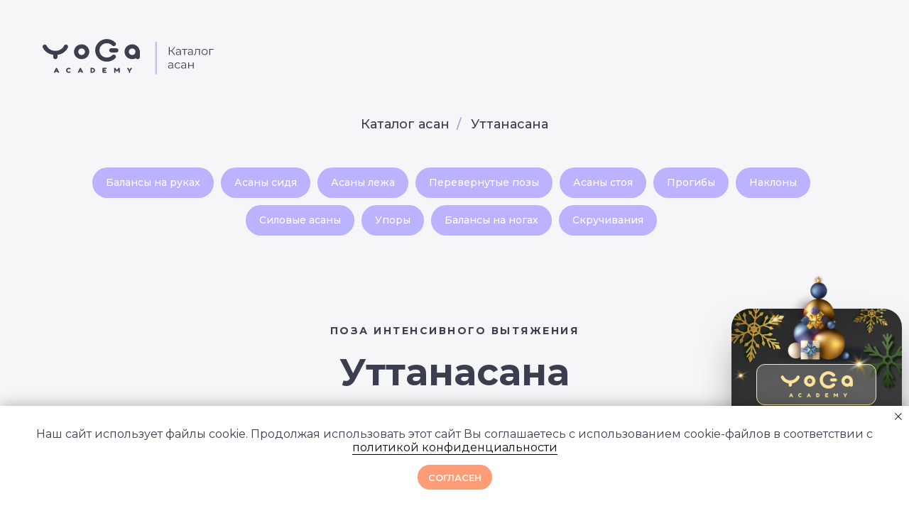

--- FILE ---
content_type: text/html; charset=UTF-8
request_url: https://yoga-academy.online/katalog-asan/uttanasana
body_size: 43253
content:
<!DOCTYPE html> <html lang="ru"> <head> <meta charset="utf-8" /> <meta http-equiv="Content-Type" content="text/html; charset=utf-8" /> <meta name="viewport" content="width=device-width, initial-scale=1.0" /> <!--metatextblock--> <title>Уттанасана поза интенсивного вытяжения: перевод, техника выполнения, подводящие асаны, польза и противопоказания</title> <meta name="description" content="Поза интенсивного вытяжения или наклон к ногам: как дотянуться ладонями до пола и выстроить асану. Упрощения, усложнения и вариации выполнения под разные уровни" /> <meta property="og:url" content="https://yoga-academy.online/katalog-asan/uttanasana" /> <meta property="og:title" content="Уттанасана" /> <meta property="og:description" content="Поза интенсивного вытяжения или наклон к ногам: как дотянуться ладонями до пола и выстроить асану. Упрощения, усложнения и вариации выполнения под разные уровни" /> <meta property="og:type" content="website" /> <meta property="og:image" content="https://thb.tildacdn.com/tild6362-3536-4735-b665-343461383465/-/resize/504x/photo.jpg" /> <link rel="canonical" href="https://yoga-academy.online/katalog-asan/uttanasana"> <!--/metatextblock--> <meta name="format-detection" content="telephone=no" /> <meta http-equiv="x-dns-prefetch-control" content="on"> <link rel="dns-prefetch" href="https://ws.tildacdn.com"> <link rel="dns-prefetch" href="https://static.tildacdn.com"> <link rel="shortcut icon" href="https://static.tildacdn.com/tild3530-6263-4261-a162-326665323466/favicon_ytwh.ico" type="image/x-icon" /> <link rel="apple-touch-icon" href="https://static.tildacdn.com/tild6465-6537-4438-a437-613131323764/Frame_126.png"> <link rel="apple-touch-icon" sizes="76x76" href="https://static.tildacdn.com/tild6465-6537-4438-a437-613131323764/Frame_126.png"> <link rel="apple-touch-icon" sizes="152x152" href="https://static.tildacdn.com/tild6465-6537-4438-a437-613131323764/Frame_126.png"> <link rel="apple-touch-startup-image" href="https://static.tildacdn.com/tild6465-6537-4438-a437-613131323764/Frame_126.png"> <!-- Assets --> <script src="https://neo.tildacdn.com/js/tilda-fallback-1.0.min.js" async charset="utf-8"></script> <link rel="stylesheet" href="https://static.tildacdn.com/css/tilda-grid-3.0.min.css" type="text/css" media="all" onerror="this.loaderr='y';"/> <link rel="stylesheet" href="https://static.tildacdn.com/ws/project2675378/tilda-blocks-page47548861.min.css?t=1767006701" type="text/css" media="all" onerror="this.loaderr='y';" /> <link rel="preconnect" href="https://fonts.gstatic.com"> <link href="https://fonts.googleapis.com/css2?family=Montserrat:wght@100..900&subset=latin,cyrillic&display=swap" rel="stylesheet"> <link rel="stylesheet" href="https://static.tildacdn.com/css/tilda-animation-2.0.min.css" type="text/css" media="all" onerror="this.loaderr='y';" /> <link rel="stylesheet" href="https://static.tildacdn.com/css/tilda-slds-1.4.min.css" type="text/css" media="print" onload="this.media='all';" onerror="this.loaderr='y';" /> <noscript><link rel="stylesheet" href="https://static.tildacdn.com/css/tilda-slds-1.4.min.css" type="text/css" media="all" /></noscript> <link rel="stylesheet" href="https://static.tildacdn.com/css/tilda-popup-1.1.min.css" type="text/css" media="print" onload="this.media='all';" onerror="this.loaderr='y';" /> <noscript><link rel="stylesheet" href="https://static.tildacdn.com/css/tilda-popup-1.1.min.css" type="text/css" media="all" /></noscript> <link rel="stylesheet" href="https://static.tildacdn.com/css/tilda-menu-widgeticons-1.0.min.css" type="text/css" media="all" onerror="this.loaderr='y';" /> <link rel="stylesheet" href="https://static.tildacdn.com/css/tilda-forms-1.0.min.css" type="text/css" media="all" onerror="this.loaderr='y';" /> <link rel="stylesheet" href="https://static.tildacdn.com/css/tilda-zoom-2.0.min.css" type="text/css" media="print" onload="this.media='all';" onerror="this.loaderr='y';" /> <noscript><link rel="stylesheet" href="https://static.tildacdn.com/css/tilda-zoom-2.0.min.css" type="text/css" media="all" /></noscript> <link rel="stylesheet" href="https://fonts.googleapis.com/css2?family=Montserrat:wght@400;700;900&display=swap" type="text/css" /> <link rel="stylesheet" type="text/css" href="https://ws.tildacdn.com/project2675378/custom.css?t=1767006701"> <script nomodule src="https://static.tildacdn.com/js/tilda-polyfill-1.0.min.js" charset="utf-8"></script> <script type="text/javascript">function t_onReady(func) {if(document.readyState!='loading') {func();} else {document.addEventListener('DOMContentLoaded',func);}}
function t_onFuncLoad(funcName,okFunc,time) {if(typeof window[funcName]==='function') {okFunc();} else {setTimeout(function() {t_onFuncLoad(funcName,okFunc,time);},(time||100));}}function t396_initialScale(t){var e=document.getElementById("rec"+t);if(e){var i=e.querySelector(".t396__artboard");if(i){window.tn_scale_initial_window_width||(window.tn_scale_initial_window_width=document.documentElement.clientWidth);var a=window.tn_scale_initial_window_width,r=[],n,l=i.getAttribute("data-artboard-screens");if(l){l=l.split(",");for(var o=0;o<l.length;o++)r[o]=parseInt(l[o],10)}else r=[320,480,640,960,1200];for(var o=0;o<r.length;o++){var d=r[o];a>=d&&(n=d)}var _="edit"===window.allrecords.getAttribute("data-tilda-mode"),c="center"===t396_getFieldValue(i,"valign",n,r),s="grid"===t396_getFieldValue(i,"upscale",n,r),w=t396_getFieldValue(i,"height_vh",n,r),g=t396_getFieldValue(i,"height",n,r),u=!!window.opr&&!!window.opr.addons||!!window.opera||-1!==navigator.userAgent.indexOf(" OPR/");if(!_&&c&&!s&&!w&&g&&!u){var h=parseFloat((a/n).toFixed(3)),f=[i,i.querySelector(".t396__carrier"),i.querySelector(".t396__filter")],v=Math.floor(parseInt(g,10)*h)+"px",p;i.style.setProperty("--initial-scale-height",v);for(var o=0;o<f.length;o++)f[o].style.setProperty("height","var(--initial-scale-height)");t396_scaleInitial__getElementsToScale(i).forEach((function(t){t.style.zoom=h}))}}}}function t396_scaleInitial__getElementsToScale(t){return t?Array.prototype.slice.call(t.children).filter((function(t){return t&&(t.classList.contains("t396__elem")||t.classList.contains("t396__group"))})):[]}function t396_getFieldValue(t,e,i,a){var r,n=a[a.length-1];if(!(r=i===n?t.getAttribute("data-artboard-"+e):t.getAttribute("data-artboard-"+e+"-res-"+i)))for(var l=0;l<a.length;l++){var o=a[l];if(!(o<=i)&&(r=o===n?t.getAttribute("data-artboard-"+e):t.getAttribute("data-artboard-"+e+"-res-"+o)))break}return r}window.TN_SCALE_INITIAL_VER="1.0",window.tn_scale_initial_window_width=null;</script> <script src="https://static.tildacdn.com/js/jquery-1.10.2.min.js" charset="utf-8" onerror="this.loaderr='y';"></script> <script src="https://static.tildacdn.com/js/tilda-scripts-3.0.min.js" charset="utf-8" defer onerror="this.loaderr='y';"></script> <script src="https://static.tildacdn.com/ws/project2675378/tilda-blocks-page47548861.min.js?t=1767006701" charset="utf-8" async onerror="this.loaderr='y';"></script> <script src="https://static.tildacdn.com/js/tilda-lazyload-1.0.min.js" charset="utf-8" async onerror="this.loaderr='y';"></script> <script src="https://static.tildacdn.com/js/tilda-animation-2.0.min.js" charset="utf-8" async onerror="this.loaderr='y';"></script> <script src="https://static.tildacdn.com/js/tilda-zero-1.1.min.js" charset="utf-8" async onerror="this.loaderr='y';"></script> <script src="https://static.tildacdn.com/js/tilda-menu-1.0.min.js" charset="utf-8" async onerror="this.loaderr='y';"></script> <script src="https://static.tildacdn.com/js/tilda-slds-1.4.min.js" charset="utf-8" async onerror="this.loaderr='y';"></script> <script src="https://static.tildacdn.com/js/hammer.min.js" charset="utf-8" async onerror="this.loaderr='y';"></script> <script src="https://static.tildacdn.com/js/tilda-popup-1.0.min.js" charset="utf-8" async onerror="this.loaderr='y';"></script> <script src="https://static.tildacdn.com/js/tilda-menu-widgeticons-1.0.min.js" charset="utf-8" async onerror="this.loaderr='y';"></script> <script src="https://static.tildacdn.com/js/tilda-forms-1.0.min.js" charset="utf-8" async onerror="this.loaderr='y';"></script> <script src="https://static.tildacdn.com/js/tilda-zero-forms-1.0.min.js" charset="utf-8" async onerror="this.loaderr='y';"></script> <script src="https://static.tildacdn.com/js/tilda-animation-sbs-1.0.min.js" charset="utf-8" async onerror="this.loaderr='y';"></script> <script src="https://static.tildacdn.com/js/tilda-zoom-2.0.min.js" charset="utf-8" async onerror="this.loaderr='y';"></script> <script src="https://static.tildacdn.com/js/tilda-zero-scale-1.0.min.js" charset="utf-8" async onerror="this.loaderr='y';"></script> <script src="https://static.tildacdn.com/js/tilda-zero-fixed-1.0.min.js" charset="utf-8" async onerror="this.loaderr='y';"></script> <script src="https://static.tildacdn.com/js/tilda-skiplink-1.0.min.js" charset="utf-8" async onerror="this.loaderr='y';"></script> <script src="https://static.tildacdn.com/js/tilda-events-1.0.min.js" charset="utf-8" async onerror="this.loaderr='y';"></script> <script type="text/javascript" src="https://static.tildacdn.com/js/tilda-lk-dashboard-1.0.min.js" charset="utf-8" async onerror="this.loaderr='y';"></script> <!-- nominify begin --><meta name="facebook-domain-verification" content="y5zrz4q41snfn3ha8i32vqo0hdouiy" /> <meta name="yandex-verification" content="4cab160a54866b1b" /> <script language="javascript" type="text/javascript"> <!--
var d = new Date();
var month=new Array("января","февраля","марта","апреля","мая","июня",
"июля","августа","сентября","октября","ноября","декабря");
var TODAY = [d.getDate()] +" " + month[d.getMonth()]+ " " + d.getFullYear() +" г.  ";
//--></script> <!-- Код для проброса UTM-меток на ссылки --> <!-- Обновлённая версия без jQuery --> <script>
t_onReady(function () {
    var search = "?" + window.location.search.split("&").filter(function(val) {
        var value = val.replace(/\?/, '');
        return value.indexOf("s_") === -1 && value.indexOf("tfc_") === -1;
    }).join("&").replace(/\?/, "");
    
    if (search !== "?") {
        var prepareLinks = function (element) {
            if (!element) element = document.body;
            var aLinks = element.querySelectorAll('a');
            var arrayLinks = Array.from(aLinks);
            arrayLinks.forEach(function (el) {
                var href = el.getAttribute("href");
                if (href && href.indexOf(".") > -1 && href.indexOf("#") === -1) {
                    if (href.indexOf("?") === -1) {
                        el.setAttribute("href", href + search);
                    } else {
                        el.setAttribute("href", href + search.replace("?", "&"));
                    }
                }
            });
        };

        /* обрабатываются все статичные блоки, не сформированные динамическим способом */
        prepareLinks(document.body);

        /* обрабатываются блоки ST3XX с подключенным каталогом */
        document.addEventListener('tStoreRendered', function (event) {
            if (event.target) {
                prepareLinks(event.target);
            }
        });
    }
});
</script> <script type="text/javascript">!function(){var t=document.createElement("script");t.type="text/javascript",t.async=!0,t.src='https://vk.com/js/api/openapi.js?173',t.onload=function(){VK.Retargeting.Init("VK-RTRG-1948421-uZg8"),VK.Retargeting.Hit()},document.head.appendChild(t)}();</script><noscript><img src="https://vk.com/rtrg?p=VK-RTRG-1948421-uZg8" style="position:fixed; left:-999px;" alt=""/></noscript> <!-- Top.Mail.Ru counter --> <script type="text/javascript">
var _tmr = window._tmr || (window._tmr = []);
_tmr.push({id: "3647730", type: "pageView", start: (new Date()).getTime()});
(function (d, w, id) {
  if (d.getElementById(id)) return;
  var ts = d.createElement("script"); ts.type = "text/javascript"; ts.async = true; ts.id = id;
  ts.src = "https://top-fwz1.mail.ru/js/code.js";
  var f = function () {var s = d.getElementsByTagName("script")[0]; s.parentNode.insertBefore(ts, s);};
  if (w.opera == "[object Opera]") { d.addEventListener("DOMContentLoaded", f, false); } else { f(); }
})(document, window, "tmr-code");
</script> <noscript><div><img src="https://top-fwz1.mail.ru/counter?id=3647730;js=na" style="position:absolute;left:-9999px;" alt="Top.Mail.Ru" /></div></noscript> <!-- /Top.Mail.Ru counter --><!-- nominify end --><script type="text/javascript">window.dataLayer=window.dataLayer||[];</script> <!-- Google Tag Manager --> <script type="text/javascript">(function(w,d,s,l,i){w[l]=w[l]||[];w[l].push({'gtm.start':new Date().getTime(),event:'gtm.js'});var f=d.getElementsByTagName(s)[0],j=d.createElement(s),dl=l!='dataLayer'?'&l='+l:'';j.async=true;j.src='https://www.googletagmanager.com/gtm.js?id='+i+dl;f.parentNode.insertBefore(j,f);})(window,document,'script','dataLayer','GTM-PLVN5V66');</script> <!-- End Google Tag Manager --> <script type="text/javascript">(function() {if((/bot|google|yandex|baidu|bing|msn|duckduckbot|teoma|slurp|crawler|spider|robot|crawling|facebook/i.test(navigator.userAgent))===false&&typeof(sessionStorage)!='undefined'&&sessionStorage.getItem('visited')!=='y'&&document.visibilityState){var style=document.createElement('style');style.type='text/css';style.innerHTML='@media screen and (min-width: 980px) {.t-records {opacity: 0;}.t-records_animated {-webkit-transition: opacity ease-in-out .2s;-moz-transition: opacity ease-in-out .2s;-o-transition: opacity ease-in-out .2s;transition: opacity ease-in-out .2s;}.t-records.t-records_visible {opacity: 1;}}';document.getElementsByTagName('head')[0].appendChild(style);function t_setvisRecs(){var alr=document.querySelectorAll('.t-records');Array.prototype.forEach.call(alr,function(el) {el.classList.add("t-records_animated");});setTimeout(function() {Array.prototype.forEach.call(alr,function(el) {el.classList.add("t-records_visible");});sessionStorage.setItem("visited","y");},400);}
document.addEventListener('DOMContentLoaded',t_setvisRecs);}})();</script></head> <body class="t-body" style="margin:0;"> <!--allrecords--> <div id="allrecords" class="t-records" data-hook="blocks-collection-content-node" data-tilda-project-id="2675378" data-tilda-page-id="47548861" data-tilda-page-alias="katalog-asan/uttanasana" data-tilda-formskey="02590a78ee5cdef130c9fd236d1cf63d" data-tilda-lazy="yes" data-tilda-project-lang="RU" data-tilda-root-zone="com" data-tilda-project-headcode="yes" data-tilda-ts="y" data-tilda-project-country="RU"> <div id="rec831167907" class="r t-rec" style=" " data-animationappear="off" data-record-type="121" data-alias-record-type="396"> </div> <div id="rec831167908" class="r t-rec t-screenmax-480px" style=" " data-animationappear="off" data-record-type="121" data-alias-record-type="396" data-screen-max="480px"> </div> <div id="rec737313686" class="r t-rec" style=" " data-animationappear="off" data-record-type="396"> <!-- T396 --> <style>#rec737313686 .t396__artboard {height:150px;background-color:#f6f6f9;}#rec737313686 .t396__filter {height:150px;}#rec737313686 .t396__carrier{height:150px;background-position:center center;background-attachment:scroll;background-size:cover;background-repeat:no-repeat;}@media screen and (max-width:1199px) {#rec737313686 .t396__artboard,#rec737313686 .t396__filter,#rec737313686 .t396__carrier {}#rec737313686 .t396__filter {}#rec737313686 .t396__carrier {background-attachment:scroll;}}@media screen and (max-width:959px) {#rec737313686 .t396__artboard,#rec737313686 .t396__filter,#rec737313686 .t396__carrier {}#rec737313686 .t396__filter {}#rec737313686 .t396__carrier {background-attachment:scroll;}}@media screen and (max-width:639px) {#rec737313686 .t396__artboard,#rec737313686 .t396__filter,#rec737313686 .t396__carrier {}#rec737313686 .t396__filter {}#rec737313686 .t396__carrier {background-attachment:scroll;}}@media screen and (max-width:479px) {#rec737313686 .t396__artboard,#rec737313686 .t396__filter,#rec737313686 .t396__carrier {height:90px;}#rec737313686 .t396__filter {}#rec737313686 .t396__carrier {background-attachment:scroll;}}#rec737313686 .tn-elem[data-elem-id="1673586818432"]{z-index:1;top:55px;;left:calc(50% - 600px + 20px);;width:241px;height:auto;}#rec737313686 .tn-elem[data-elem-id="1673586818432"] .tn-atom{background-position:center center;border-width:var(--t396-borderwidth,0);border-style:var(--t396-borderstyle,solid);border-color:var(--t396-bordercolor,transparent);transition:background-color var(--t396-speedhover,0s) ease-in-out,color var(--t396-speedhover,0s) ease-in-out,border-color var(--t396-speedhover,0s) ease-in-out,box-shadow var(--t396-shadowshoverspeed,0.2s) ease-in-out;}@media screen and (max-width:479px){#rec737313686 .tn-elem[data-elem-id="1673586818432"]{top:30px;;left:calc(50% - 160px + 10px);;width:166px;height:auto;}}</style> <div class='t396'> <div class="t396__artboard" data-artboard-recid="737313686" data-artboard-screens="320,480,640,960,1200" data-artboard-height="150" data-artboard-valign="center" data-artboard-upscale="grid" data-artboard-height-res-320="90"> <div class="t396__carrier" data-artboard-recid="737313686"></div> <div class="t396__filter" data-artboard-recid="737313686"></div> <div class='t396__elem tn-elem tn-elem__7373136861673586818432' data-elem-id='1673586818432' data-elem-type='image' data-field-top-value="55" data-field-left-value="20" data-field-width-value="241" data-field-axisy-value="top" data-field-axisx-value="left" data-field-container-value="grid" data-field-topunits-value="px" data-field-leftunits-value="px" data-field-heightunits-value="" data-field-widthunits-value="px" data-field-filewidth-value="241" data-field-fileheight-value="50" data-field-top-res-320-value="30" data-field-left-res-320-value="10" data-field-width-res-320-value="166"> <a class='tn-atom' href="https://yoga-academy.online/katalog-asan"> <img class='tn-atom__img t-img' data-original='https://static.tildacdn.com/tild3037-3562-4163-b837-353033303965/Group_3504.svg'
src='https://static.tildacdn.com/tild3037-3562-4163-b837-353033303965/Group_3504.svg'
alt='' imgfield='tn_img_1673586818432'
/> </a> </div> </div> </div> <script>t_onReady(function() {t_onFuncLoad('t396_init',function() {t396_init('737313686');});});</script> <!-- /T396 --> </div> <div id="rec1316469931" class="r t-rec t-rec_pt_15 t-rec_pb_0" style="padding-top:15px;padding-bottom:0px;background-color:#f6f6f9; " data-animationappear="off" data-record-type="758" data-bg-color="#f6f6f9"> <!-- t758 --> <div class="t758"> <div class="t-container"> <div class="t758__col t-col t-col_8 t-prefix_2"> <div class="t758__wrapper t-align_center"> <ul class="t758__list"> <li class="t758__list_item"> <div class="t758__link-item__wrapper"> <a class="t-menu__link-item " href="https://yoga-academy.online/katalog-asan">
Каталог асан
</a> </div> <span class="t758__breadcrumb-divider">/</span> </li> <li class="t758__list_item"> <div class="t758__link-item__wrapper"><div class="t-menu__link-item t758__link-item_active">Уттанасана </div></div> </li> </ul> </div> </div> </div> </div> <style>#rec1316469931 .t758__breadcrumb-divider{color:#b98ed0;}#rec1316469931 .t758 .t-menu__link-item{-webkit-transition:color 0.3s ease-in-out,opacity 0.3s ease-in-out;transition:color 0.3s ease-in-out,opacity 0.3s ease-in-out;}#rec1316469931 .t758 .t-menu__link-item:hover{color:#b98ed0 !important;}#rec1316469931 .t758 .t-menu__link-item:focus-visible{color:#b98ed0 !important;}</style> <style>#rec1316469931 .t758__link-item__wrapper{min-height:21.6px;}#rec1316469931 .t-menu__link-item{min-height:21.6px;line-height:21.6px;}#rec1316469931 .t758__breadcrumb-divider{height:21.6px;line-height:21.6px;}#rec1316469931 .t758__list-item__icon{margin-top:1.3px;}</style> <style> #rec1316469931 .t758__link-item__wrapper .t-menu__link-item{font-size:18px;color:#3a3e4f;font-family:'Montserrat';font-weight:500;}</style> <style> #rec1316469931 .t758__breadcrumb-divider{font-size:18px;font-family:'Montserrat';font-weight:500;}</style> </div> <div id="rec737313687" class="r t-rec t-rec_pt_45 t-rec_pb_45" style="padding-top:45px;padding-bottom:45px;background-color:#f6f6f9; " data-record-type="976" data-bg-color="#f6f6f9"> <!-- T976 --> <div class="t-container"> <div class="t-col t-col_12 "> <div class="t976" data-navmarker="nav737313687marker" data-menu="yes"> <div class="t976__wrapper t976__wrapper_aligncenter"> <div class="t976__list-item"> <a class="t976__menu-link t976__menu-link_medium t-descr_xxs t-descr" href="https://yoga-academy.online/katalog-asan#!/tfeeds/958532804241/c/%D0%91%D0%B0%D0%BB%D0%B0%D0%BD%D1%81%D1%8B%20%D0%BD%D0%B0%20%D1%80%D1%83%D0%BA%D0%B0%D1%85" data-menu-submenu-hook="">Балансы на руках</a> </div> <div class="t976__list-item"> <a class="t976__menu-link t976__menu-link_medium t-descr_xxs t-descr" href="https://yoga-academy.online/katalog-asan#!/tfeeds/958532804241/c/%D0%90%D1%81%D0%B0%D0%BD%D1%8B%20%D1%81%D0%B8%D0%B4%D1%8F" data-menu-submenu-hook="">Асаны сидя</a> </div> <div class="t976__list-item"> <a class="t976__menu-link t976__menu-link_medium t-descr_xxs t-descr" href="https://yoga-academy.online/katalog-asan#!/tfeeds/958532804241/c/%D0%90%D1%81%D0%B0%D0%BD%D1%8B%20%D0%BB%D1%91%D0%B6%D0%B0" data-menu-submenu-hook="">Асаны лежа</a> </div> <div class="t976__list-item"> <a class="t976__menu-link t976__menu-link_medium t-descr_xxs t-descr" href="https://yoga-academy.online/katalog-asan#!/tfeeds/958532804241/c/%D0%9F%D0%B5%D1%80%D0%B5%D0%B2%D1%91%D1%80%D0%BD%D1%83%D1%82%D1%8B%D0%B5%20%D0%BF%D0%BE%D0%B7%D1%8B" data-menu-submenu-hook="">Перевернутые позы</a> </div> <div class="t976__list-item"> <a class="t976__menu-link t976__menu-link_medium t-descr_xxs t-descr" href="https://yoga-academy.online/katalog-asan#!/tfeeds/958532804241/c/%D0%90%D1%81%D0%B0%D0%BD%D1%8B%20%D1%81%D1%82%D0%BE%D1%8F" data-menu-submenu-hook="">Асаны стоя</a> </div> <div class="t976__list-item"> <a class="t976__menu-link t976__menu-link_medium t-descr_xxs t-descr" href="https://yoga-academy.online/katalog-asan#!/tfeeds/958532804241/c/%D0%9F%D1%80%D0%BE%D0%B3%D0%B8%D0%B1%D1%8B" data-menu-submenu-hook="">Прогибы</a> </div> <div class="t976__list-item"> <a class="t976__menu-link t976__menu-link_medium t-descr_xxs t-descr" href="https://yoga-academy.online/katalog-asan#!/tfeeds/958532804241/c/%D0%9D%D0%B0%D0%BA%D0%BB%D0%BE%D0%BD%D1%8B" data-menu-submenu-hook="">Наклоны</a> </div> <div class="t976__list-item"> <a class="t976__menu-link t976__menu-link_medium t-descr_xxs t-descr" href="https://yoga-academy.online/katalog-asan#!/tfeeds/958532804241/c/%D0%A1%D0%B8%D0%BB%D0%BE%D0%B2%D1%8B%D0%B5%20%D0%B0%D1%81%D0%B0%D0%BD%D1%8B" data-menu-submenu-hook="">Силовые асаны</a> </div> <div class="t976__list-item"> <a class="t976__menu-link t976__menu-link_medium t-descr_xxs t-descr" href="https://yoga-academy.online/katalog-asan#!/tfeeds/958532804241/c/%D0%A3%D0%BF%D0%BE%D1%80%D1%8B" data-menu-submenu-hook="">Упоры</a> </div> <div class="t976__list-item"> <a class="t976__menu-link t976__menu-link_medium t-descr_xxs t-descr" href="https://yoga-academy.online/katalog-asan#!/tfeeds/958532804241/c/%D0%91%D0%B0%D0%BB%D0%B0%D0%BD%D1%81%D1%8B%20%D0%BD%D0%B0%20%D0%BD%D0%BE%D0%B3%D0%B0%D1%85" data-menu-submenu-hook="">Балансы на ногах</a> </div> <div class="t976__list-item"> <a class="t976__menu-link t976__menu-link_medium t-descr_xxs t-descr" href="https://yoga-academy.online/katalog-asan#!/tfeeds/958532804241/c/%D0%A1%D0%BA%D1%80%D1%83%D1%87%D0%B8%D0%B2%D0%B0%D0%BD%D0%B8%D1%8F" data-menu-submenu-hook="">Скручивания</a> </div> </div> </div> </div> </div> <script>t_onReady(function() {t_onFuncLoad('t_menu__highlightActiveLinks',function(){t_menu__highlightActiveLinks('.t976__list-item a');});t_onFuncLoad('t_menu__findAnchorLinks',function(){t_menu__findAnchorLinks('737313687','.t976__list-item a');});});</script> <style>#rec737313687 .t-active.t976__menu-link{border-color:transparent!important;background-color:#7868ff!important;color:#fff!important;}</style> <style>#rec737313687 .t976__menu-link{border-color:transparent;border-width:1px;border-radius:30px;background-color:#bbb3ff;}</style> <style>#rec737313687 .t976__menu-link:hover{background-color:#7868ff!important;color:#ffffff!important;opacity:0.!important;}.t976__menu-link:focus-visible{background-color:#7868ff!important;color:#ffffff!important;opacity:0.!important;}@media screen and (max-width:480px){#rec737313687.t976__menu-link{transition:all 0s;}}</style> <style> #rec737313687 .t976__list-item .t976__menu-link{color:#ffffff;font-weight:500;}</style> </div> <div id="rec737313688" class="r t-rec t-rec_pt_60 t-rec_pb_60" style="padding-top:60px;padding-bottom:60px;background-color:#f6f6f9; " data-record-type="255" data-bg-color="#f6f6f9"> <!-- T225 --> <div class="t225"> <div class="t-container t-align_center"> <div class="t-col t-col_8 t-prefix_2"> <div class="t225__uptitle t-uptitle t-uptitle_sm" field="subtitle"><strong>поза интенсивного вытяжения </strong></div> <h1 class="t225__title t-title t-title_md" field="title"><strong>Уттанасана </strong></h1> </div> </div> </div> <style> #rec737313688 .t225__uptitle{text-transform:uppercase;padding-bottom:10px;}</style> </div> <div id="rec737313689" class="r t-rec uc-one-img" style="background-color:#f6f6f9; " data-animationappear="off" data-record-type="667" data-bg-color="#f6f6f9"> <!-- t667 --> <!-- @classes: t-descr t-descr_xxs --> <div class="t667"> <div class="t667__container t-container "> <div class="t667__row t667__row_indent-20px t-row"> <div class="t667__tile t667__tile_100" itemscope itemtype="http://schema.org/ImageObject"> <meta itemprop="image" content="https://static.tildacdn.com/tild6362-3536-4735-b665-343461383465/photo.jpg"> <div class="t667__bgimg t667__bgimg_4-3 t-bgimg" data-original="https://static.tildacdn.com/tild6362-3536-4735-b665-343461383465/photo.jpg"
bgimgfield="gi_img__0" data-zoomable="yes" data-zoom-target="0" data-img-zoom-url="https://static.tildacdn.com/tild6362-3536-4735-b665-343461383465/photo.jpg"
style="background: url('https://thb.tildacdn.com/tild6362-3536-4735-b665-343461383465/-/resizeb/20x/photo.jpg') center center no-repeat;background-size: cover;"></div> </div> </div> </div> </div> </div> <div id="rec737313690" class="r t-rec uc-one-img" style="background-color:#f6f6f9; " data-animationappear="off" data-record-type="667" data-bg-color="#f6f6f9"> <!-- t667 --> <!-- @classes: t-descr t-descr_xxs --> <div class="t667"> <div class="t667__container t-container "> <div class="t667__row t667__row_indent-20px t-row"> <div class="t667__tile t667__tile_100" itemscope itemtype="http://schema.org/ImageObject"> <meta itemprop="image" content="https://static.tildacdn.com/tild6236-3662-4139-b738-353238643363/-1.jpg"> <div class="t667__bgimg t667__bgimg_4-3 t-bgimg" data-original="https://static.tildacdn.com/tild6236-3662-4139-b738-353238643363/-1.jpg"
bgimgfield="gi_img__0" data-zoomable="yes" data-zoom-target="0" data-img-zoom-url="https://static.tildacdn.com/tild6236-3662-4139-b738-353238643363/-1.jpg"
style="background: url('https://thb.tildacdn.com/tild6236-3662-4139-b738-353238643363/-/resizeb/20x/-1.jpg') center center no-repeat;background-size: cover;"></div> </div> </div> </div> </div> </div> <div id="rec737313691" class="r t-rec t-rec_pt_75 t-rec_pb_0" style="padding-top:75px;padding-bottom:0px;background-color:#f6f6f9; " data-record-type="128" data-bg-color="#f6f6f9"> <!-- T120 --> <div class="t120"> <div class="t-container t-align_left"> <div class="t-col t-col_12 "> <div class="t120__title t-heading t-heading_sm" field="title">Оглавление</div> </div> </div> </div> </div> <div id="rec737313692" class="r t-rec t-rec_pb_30 uc-katalog-ol" style="padding-bottom:30px;background-color:#f6f6f9; " data-animationappear="off" data-record-type="131" data-bg-color="#f6f6f9"> <!-- T123 --> <div class="t123"> <div class="t-container_100 "> <div class="t-width t-width_100 "> <!-- nominify begin --> <div class="bullets"> <div class="oglavlenie"> <ol> <li> <a href="#01"> <h2>
               Перевод с&nbsp;санскрита 
            </h2> </a> </li> <li> <a href="#02"> <h2>
               Подводящие асаны 
            </h2> </a> </li> <li> <a href="#03"> <h2>
               Техника выполнения Уттанасаны
            </h2> </a> </li> <li> <a href="#04"> <h2>
               Точки контроля в позе интенсивного вытяжения
            </h2> </a> </li> <li> <a href="#05"> <h2>
               Ошибки
            </h2> </a> </li> <li> <a href="#06"> <h2>
               Упрощения
            </h2> </a> </li> <li> <a href="#07"> <h2>
               Усложнения
            </h2> </a> </li> <li> <a href="#08"> <h2>
               Травмобезопасность
            </h2> </a> </li> <li> <a href="#09"> <h2>
               Польза и&nbsp;противопоказания
            </h2> </a> </li> </ol> </div> </div> <!-- nominify end --> </div> </div> </div> </div> <div id="rec737313693" class="r t-rec" style=" " data-record-type="215"> <a name="01" style="font-size:0;"></a> </div> <div id="rec737313694" class="r t-rec t-rec_pt_30 t-rec_pb_30" style="padding-top:30px;padding-bottom:30px;background-color:#f6f6f9; " data-animationappear="off" data-record-type="131" data-bg-color="#f6f6f9"> <!-- T123 --> <div class="t123"> <div class="t-container_100 "> <div class="t-width t-width_100 "> <!-- nominify begin --> <div class="bullets"> <div class="main-card3"> <h2 class="any-header accent-color-purple">Перевод с&nbsp;санскрита</h2> <div class="any-subheader accent-color-white">Уттанасана = поза интенсивного вытяжения</div> <div class="tbl-view"> <div class="text20">Ут&nbsp;&mdash; &laquo;интенсивный&raquo;</div> <div class="text20">Тан&nbsp;&mdash; &laquo;удлинять&raquo;, &laquo;вытягивать&raquo;</div> <div class="text20">Асана — «положение тела»</div> </div> </div> </div> <!-- nominify end --> </div> </div> </div> </div> <div id="rec737313695" class="r t-rec" style=" " data-record-type="215"> <a name="02" style="font-size:0;"></a> </div> <div id="rec737313696" class="r t-rec t-rec_pt_30 t-rec_pb_30" style="padding-top:30px;padding-bottom:30px;background-color:#f6f6f9; " data-animationappear="off" data-record-type="131" data-bg-color="#f6f6f9"> <!-- T123 --> <div class="t123"> <div class="t-container_100 "> <div class="t-width t-width_100 "> <!-- nominify begin --> <div class="bullets"> <div class="main-card"> <h2 class="any-header accent-color-purple">Подводящие асаны</h2> <div class="text20 accent-color-black">
Чтобы понять, какие упражнения помогут сделать глубокий наклон к&nbsp;ногам, нужно разобраться, из-за чего складка может даваться тяжело. К&nbsp;основным причинам можно отнести тугоподвижность тазобедренных суставов, недостаточнаяую эластичность (плохая растяжка) по&nbsp;задней поверхности бедра. Корректной работе способствует осевое вращение таза, и&nbsp;если в&nbsp;этой области ощущается напряжение&nbsp;&mdash; словно что-то не&nbsp;даёт вам опустить корпус вниз&nbsp;&mdash; начинаем с&nbsp;освоения этого движения. 
<br><br>
Для увеличения подвижности тазобедренных суставов следует выполнять осевое вращение тазом в&nbsp;разных положениях: направляем лобковую кость на&nbsp;себя, затем от&nbsp;себя&nbsp;&mdash; стараемся делать это изолированно от&nbsp;других участков тела, не&nbsp;раскачивая грудной отдел. Например: сидя на&nbsp;стуле, в&nbsp;Марджариасане, Ардха Уттанасане, Дандасане и&nbsp;тд. А&nbsp;для вытяжения задней поверхности тела можно использовать: Супта Падангуштхасану&nbsp;1, Паршвоттанасану, Ардха Хануманасану. 
<br><br>
На&nbsp;этапе освоения можно сделать упрощение&nbsp;&mdash; Ардха Уттанасана: ладони поставить перед собой, запястья под плечами. Если и&nbsp;здесь руки пока ещё далеко от&nbsp;пола, используем блоки. Также для начинающих подойдут упрощённые положения, о&nbsp;которых мы&nbsp;поговорим ниже.
            </div> </div> </div> <!-- nominify end --> </div> </div> </div> </div> <div id="rec737313697" class="r t-rec" style=" " data-record-type="215"> <a name="03" style="font-size:0;"></a> </div> <div id="rec737313698" class="r t-rec t-rec_pt_30 t-rec_pb_30" style="padding-top:30px;padding-bottom:30px;background-color:#f6f6f9; " data-animationappear="off" data-record-type="131" data-bg-color="#f6f6f9"> <!-- T123 --> <div class="t123"> <div class="t-container_100 "> <div class="t-width t-width_100 "> <!-- nominify begin --> <div class="bullets"> <div class="main-card2"> <h2 class="any-header accent-color-black">Техника выполнения Уттанасаны</h2> <div class="round-grid"> <!-- ячейка start --> <div class="round-cell"> <div class="any-dot"></div> <div class="text20 pd-dop-15">
                   Из&nbsp;положения стоя немного сгибаем ноги в&nbsp;коленях, начинаем медленно наклоняться за&nbsp;счёт сгибания в&nbsp;тазобедренных суставах, укладывая живот на&nbsp;бедра.
                </div> </div> <!-- ячейка end --> <!-- ячейка start --> <div class="round-cell"> <div class="any-dot"></div> <div class="text20 pd-dop-15">
                    Вытягиваемся за&nbsp;макушкой вниз, а&nbsp;за&nbsp;седалищными буграми вверх.
                </div> </div> <!-- ячейка end --> <!-- ячейка start --> <div class="round-cell"> <div class="any-dot"></div> <div class="text20 pd-dop-15">
                    Ладони располагаем на&nbsp;полу, по&nbsp;обе стороны от&nbsp;стоп.
                </div> </div> <!-- ячейка end --> <!-- ячейка start --> <div class="round-cell"> <div class="any-dot"></div> <div class="text20 pd-dop-15">
                   Постепенно выпрямляем ноги в&nbsp;коленях, сохраняя живот на&nbsp;бёдрах, удлиняемся по&nbsp;всей задней линии тела от&nbsp;пяток до&nbsp;макушки.
                </div> </div> <!-- ячейка end --> <!-- ячейка start --> <div class="round-cell"> <div class="any-dot"></div> <div class="text20 pd-dop-15">
                   Подаём вес тела чуть вперёд, чтобы таз оказался над пятками.
                </div> </div> <!-- ячейка end --> <!-- ячейка start --> <div class="round-cell"> <div class="any-dot"></div> <div class="text20 pd-dop-15">
                   Медленно через круглую спину, позвонок за&nbsp;позвонком, возвращаемся в&nbsp;положение Тадасаны.
                </div> </div> <!-- ячейка end --> </div> </div> </div> <!-- nominify end --> </div> </div> </div> </div> <div id="rec737313699" class="r t-rec" style=" " data-record-type="215"> <a name="04" style="font-size:0;"></a> </div> <div id="rec737313700" class="r t-rec t-rec_pt_30 t-rec_pb_30" style="padding-top:30px;padding-bottom:30px;background-color:#f6f6f9; " data-animationappear="off" data-record-type="131" data-bg-color="#f6f6f9"> <!-- T123 --> <div class="t123"> <div class="t-container_100 "> <div class="t-width t-width_100 "> <!-- nominify begin --> <div class="bullets"> <div class="main-card accent-color-black"> <div class="card-header-grid"> <h2 class="any-header accent-color-purple pd-dop-0">Точки контроля в позе интенсивного вытяжения</h2> <img src="https://static.tildacdn.com/tild3238-6664-4339-b037-366237613531/___2.svg"> </div> <div class="text20">
            
            Чтобы работа была корректной, следует удерживать во&nbsp;внимании несколько точек контроля:
        </div><br><br> <div class="text20 pd-dop-v-15"> <span class="accent-color-purple fw700">&#10003;</span> 
           стопы вместе, внешние стороны стоп параллельны;
        </div> <div class="text20 pd-dop-v-15"> <span class="accent-color-purple fw700">&#10003;</span> 
            живот на&nbsp;бёдрах;
        </div> <div class="text20 pd-dop-v-15"> <span class="accent-color-purple fw700">&#10003;</span> 
           спина вытягивается вниз под собственным весом;
        </div> <div class="text20 pd-dop-v-15"> <span class="accent-color-purple fw700">&#10003;</span> 
           позвоночник&nbsp;&mdash; плавная дуга;
        </div> <div class="text20 pd-dop-v-15"> <span class="accent-color-purple fw700">&#10003;</span> 
            макушка направлена к&nbsp;полу;
        </div> <div class="text20 pd-dop-v-15"> <span class="accent-color-purple fw700">&#10003;</span> 
            таз находится над пятками;
        </div> <div class="text20 pd-dop-v-15"> <span class="accent-color-purple fw700">&#10003;</span> 
           вес удерживается на&nbsp;плюснах, подошвы плотно прижаты к&nbsp;полу.
        </div> </div> </div> <!-- nominify end --> </div> </div> </div> </div> <div id="rec779785339" class="r t-rec t-rec_pt_0 t-rec_pb_75 uc-round-notify" style="padding-top:0px;padding-bottom:75px;background-color:#f6f6f9; " data-record-type="296" data-bg-color="#f6f6f9"> <!-- t265 --> <div class="t265"> <div class="t-container"> <div class="t-col t-col_12 "> <div class="t265__wrapper" style="background:#ded9ff;"> <div class="t265__icon"> <svg role="img" x="0px" y="0px" width="24px" height="24px" viewBox="0 0 24 24" style="enable-background:new 0 0 24 24;"> <circle style="fill:#ffffff;" cx="12.125" cy="12.125" r="12"/> <g> <path style="fill:#9999ff;" d="M10.922,6.486c0-0.728,0.406-1.091,1.217-1.091s1.215,0.363,1.215,1.091c0,0.347-0.102,0.617-0.304,0.81
c-0.202,0.193-0.507,0.289-0.911,0.289C11.328,7.585,10.922,7.219,10.922,6.486z M13.252,17.792h-2.234V9.604h2.234V17.792z"/> </g> </svg> </div> <div class="t265__text t-descr t-descr_xs" field="text">Важно помнить, что на&nbsp;протяжении всего времени удержания положения передняя поверхность бедра активна&nbsp;— за&nbsp;счёт этого происходит вытяжение по&nbsp;задней поверхности бёдер. Уттанасана техника выполнения для начинающих и&nbsp;продолжающих подразумевает, что мышцы спины и&nbsp;позвоночник удлиняются. Это отстройка актуальна и&nbsp;для других положений, которые относятся к&nbsp;категории «наклоны»: Пашчимоттанасана, Прасарита Падоттанасана.</div> </div> </div> </div> </div> <style> #rec779785339 .t265__text{font-size:18px;}</style> </div> <div id="rec779786326" class="r t-rec" style=" " data-animationappear="off" data-record-type="131"> <!-- T123 --> <div class="t123"> <div class="t-container_100 "> <div class="t-width t-width_100 "> <!-- nominify begin --> <style>
    .uc-round-notify .t265__wrapper {
border-radius: 25px;
    margin: 10px 0;
}
</style> <!-- nominify end --> </div> </div> </div> </div> <div id="rec737313701" class="r t-rec" style=" " data-record-type="215"> <a name="05" style="font-size:0;"></a> </div> <div id="rec737313702" class="r t-rec t-rec_pt_30" style="padding-top:30px;background-color:#f6f6f9; " data-animationappear="off" data-record-type="131" data-bg-color="#f6f6f9"> <!-- T123 --> <div class="t123"> <div class="t-container_100 "> <div class="t-width t-width_100 "> <!-- nominify begin --> <div class="bullets"> <div class="main-card-half-bottom"> <h2 class="any-header accent-color-purple">Ошибки</h2> </div> </div> <!-- nominify end --> </div> </div> </div> </div> <div id="rec737313707" class="r t-rec uc-two-img" style="background-color:#f6f6f9; " data-animationappear="off" data-record-type="667" data-bg-color="#f6f6f9"> <!-- t667 --> <!-- @classes: t-descr t-descr_xxs --> <div class="t667"> <div class="t667__container t-container "> <div class="t667__row t667__row_indent-20px t-row"> <div class="t667__tile t667__tile_100" itemscope itemtype="http://schema.org/ImageObject"> <meta itemprop="image" content="https://static.tildacdn.com/tild3031-3064-4663-b866-353936346631/9_-211__.jpg"> <div class="t667__bgimg t667__bgimg_4-3 t-bgimg" data-original="https://static.tildacdn.com/tild3031-3064-4663-b866-353936346631/9_-211__.jpg"
bgimgfield="gi_img__0" data-zoomable="yes" data-zoom-target="0" data-img-zoom-url="https://static.tildacdn.com/tild3031-3064-4663-b866-353936346631/9_-211__.jpg"
style="background: url('https://thb.tildacdn.com/tild3031-3064-4663-b866-353936346631/-/resizeb/20x/9_-211__.jpg') center center no-repeat;background-size: cover;"></div> </div> </div> </div> </div> </div> <div id="rec737313704" class="r t-rec t-rec_pb_30" style="padding-bottom:30px;background-color:#f6f6f9; " data-animationappear="off" data-record-type="131" data-bg-color="#f6f6f9"> <!-- T123 --> <div class="t123"> <div class="t-container_100 "> <div class="t-width t-width_100 "> <!-- nominify begin --> <div class="author-grid"> <div class="main-card-half-top accent-color-black"> <div class="text20">
            
           Корректно отстроить позу можно, если помнить про все точки контроля. В&nbsp;противном случае можно наблюдать самые часто встречающиеся ошибки: 
        </div><br><br> <div class="text20 pd-dop-v-15"> <span class="accent-color-purple fw700">&#10006;</span> 
           круглая спины, перенапряжение в&nbsp;грудном отделе;
        </div> <div class="text20 pd-dop-v-15"> <span class="accent-color-purple fw700">&#10006;</span> 
           плечи зажимают шею;
        </div> <div class="text20 pd-dop-v-15"> <span class="accent-color-purple fw700">&#10006;</span> 
           таз отклоняется назад и&nbsp;выходит за&nbsp;линию пяток.
        </div> </div> </div> <!-- nominify end --> </div> </div> </div> </div> <div id="rec737313705" class="r t-rec" style=" " data-record-type="215"> <a name="06" style="font-size:0;"></a> </div> <div id="rec737313706" class="r t-rec t-rec_pt_30" style="padding-top:30px;background-color:#f6f6f9; " data-animationappear="off" data-record-type="131" data-bg-color="#f6f6f9"> <!-- T123 --> <div class="t123"> <div class="t-container_100 "> <div class="t-width t-width_100 "> <!-- nominify begin --> <div class="bullets"> <div class="main-card-half-bottom"> <h2 class="any-header accent-color-purple">Упрощения</h2> </div> </div> <!-- nominify end --> </div> </div> </div> </div> <div id="rec737313711" class="r t-rec uc-two-img" style="background-color:#f6f6f9; " data-animationappear="off" data-record-type="667" data-bg-color="#f6f6f9"> <!-- t667 --> <!-- @classes: t-descr t-descr_xxs --> <div class="t667"> <div class="t667__container t-container "> <div class="t667__row t667__row_indent-20px t-row"> <div class="t667__tile t667__tile_left" itemscope itemtype="http://schema.org/ImageObject"> <meta itemprop="image" content="https://static.tildacdn.com/tild6464-3135-4331-b139-626435613565/9_-171__.jpg"> <div class="t667__bgimg t667__bgimg_4-3 t-bgimg" data-original="https://static.tildacdn.com/tild6464-3135-4331-b139-626435613565/9_-171__.jpg"
bgimgfield="gi_img__0" data-zoomable="yes" data-zoom-target="0" data-img-zoom-url="https://static.tildacdn.com/tild6464-3135-4331-b139-626435613565/9_-171__.jpg"
style="background: url('https://thb.tildacdn.com/tild6464-3135-4331-b139-626435613565/-/resizeb/20x/9_-171__.jpg') center center no-repeat;background-size: cover;"></div> </div> <div class="t667__tile t667__tile_right" itemscope itemtype="http://schema.org/ImageObject"> <meta itemprop="image" content="https://static.tildacdn.com/tild3238-3236-4635-b265-323031613132/9_-174__.jpg"> <div class="t667__bgimg t667__bgimg_4-3 t-bgimg" data-original="https://static.tildacdn.com/tild3238-3236-4635-b265-323031613132/9_-174__.jpg"
bgimgfield="gi_img__1" data-zoomable="yes" data-zoom-target="1" data-img-zoom-url="https://static.tildacdn.com/tild3238-3236-4635-b265-323031613132/9_-174__.jpg"
style="background: url('https://thb.tildacdn.com/tild3238-3236-4635-b265-323031613132/-/resizeb/20x/9_-174__.jpg') center center no-repeat;background-size: cover;"></div> </div> </div> </div> </div> </div> <div id="rec737313708" class="r t-rec t-rec_pb_30" style="padding-bottom:30px;background-color:#f6f6f9; " data-animationappear="off" data-record-type="131" data-bg-color="#f6f6f9"> <!-- T123 --> <div class="t123"> <div class="t-container_100 "> <div class="t-width t-width_100 "> <!-- nominify begin --> <div class="author-grid"> <div class="main-card-half-top accent-color-black"> <div class="text20">
            
            Начинающим практикам подойдут варианты упрощения Уттанасаны, которые сделают позу доступной и&nbsp;помогут проработать необходимые зоны. 
<br>
Как можно упростить асану, если полный вариант пока недоступен:
        </div><br><br> <div class="text20 pd-dop-v-15"> <span class="accent-color-purple fw700">&#10003;</span> 
            присогнуть колени и&nbsp;стремиться в&nbsp;этом положении выпрямлять спину. Сохраняя контакт между бёдрами и&nbsp;животом, можно попробовать выпрямить ноги;
        </div> <div class="text20 pd-dop-v-15"> <span class="accent-color-purple fw700">&#10003;</span> 
            выполнить Ардха Уттанасану&nbsp;&mdash; с&nbsp;блоками или без них.
        </div> </div> </div> <!-- nominify end --> </div> </div> </div> </div> <div id="rec737313709" class="r t-rec" style=" " data-record-type="215"> <a name="07" style="font-size:0;"></a> </div> <div id="rec737313710" class="r t-rec t-rec_pt_30" style="padding-top:30px;background-color:#f6f6f9; " data-animationappear="off" data-record-type="131" data-bg-color="#f6f6f9"> <!-- T123 --> <div class="t123"> <div class="t-container_100 "> <div class="t-width t-width_100 "> <!-- nominify begin --> <div class="bullets"> <div class="main-card-half-bottom"> <h2 class="any-header accent-color-purple">Усложнения</h2> </div> </div> <!-- nominify end --> </div> </div> </div> </div> <div id="rec737331360" class="r t-rec uc-two-img" style="background-color:#f6f6f9; " data-animationappear="off" data-record-type="667" data-bg-color="#f6f6f9"> <!-- t667 --> <!-- @classes: t-descr t-descr_xxs --> <div class="t667"> <div class="t667__container t-container "> <div class="t667__row t667__row_indent-20px t-row"> <div class="t667__tile t667__tile_left" itemscope itemtype="http://schema.org/ImageObject"> <meta itemprop="image" content="https://static.tildacdn.com/tild3561-3336-4465-a131-663366323965/9_-195__.jpg"> <div class="t667__bgimg t667__bgimg_4-3 t-bgimg" data-original="https://static.tildacdn.com/tild3561-3336-4465-a131-663366323965/9_-195__.jpg"
bgimgfield="gi_img__0" data-zoomable="yes" data-zoom-target="0" data-img-zoom-url="https://static.tildacdn.com/tild3561-3336-4465-a131-663366323965/9_-195__.jpg"
style="background: url('https://thb.tildacdn.com/tild3561-3336-4465-a131-663366323965/-/resizeb/20x/9_-195__.jpg') center center no-repeat;background-size: cover;"></div> </div> <div class="t667__tile t667__tile_right" itemscope itemtype="http://schema.org/ImageObject"> <meta itemprop="image" content="https://static.tildacdn.com/tild6635-3562-4530-b133-616534336431/9_-197__.jpg"> <div class="t667__bgimg t667__bgimg_4-3 t-bgimg" data-original="https://static.tildacdn.com/tild6635-3562-4530-b133-616534336431/9_-197__.jpg"
bgimgfield="gi_img__1" data-zoomable="yes" data-zoom-target="1" data-img-zoom-url="https://static.tildacdn.com/tild6635-3562-4530-b133-616534336431/9_-197__.jpg"
style="background: url('https://thb.tildacdn.com/tild6635-3562-4530-b133-616534336431/-/resizeb/20x/9_-197__.jpg') center center no-repeat;background-size: cover;"></div> </div> </div> <div class="t667__row t667__row_indent-20px t-row"> <div class="t667__tile t667__tile_left" itemscope itemtype="http://schema.org/ImageObject"> <meta itemprop="image" content="https://static.tildacdn.com/tild6333-3663-4363-b361-346336343332/9_-202__.jpg"> <div class="t667__bgimg t667__bgimg_4-3 t-bgimg" data-original="https://static.tildacdn.com/tild6333-3663-4363-b361-346336343332/9_-202__.jpg"
bgimgfield="gi_img__2" data-zoomable="yes" data-zoom-target="2" data-img-zoom-url="https://static.tildacdn.com/tild6333-3663-4363-b361-346336343332/9_-202__.jpg"
style="background: url('https://thb.tildacdn.com/tild6333-3663-4363-b361-346336343332/-/resizeb/20x/9_-202__.jpg') center center no-repeat;background-size: cover;"></div> </div> <div class="t667__tile t667__tile_right" itemscope itemtype="http://schema.org/ImageObject"> <meta itemprop="image" content="https://static.tildacdn.com/tild3461-3630-4639-b061-363332343564/9_-205__.jpg"> <div class="t667__bgimg t667__bgimg_4-3 t-bgimg" data-original="https://static.tildacdn.com/tild3461-3630-4639-b061-363332343564/9_-205__.jpg"
bgimgfield="gi_img__3" data-zoomable="yes" data-zoom-target="3" data-img-zoom-url="https://static.tildacdn.com/tild3461-3630-4639-b061-363332343564/9_-205__.jpg"
style="background: url('https://thb.tildacdn.com/tild3461-3630-4639-b061-363332343564/-/resizeb/20x/9_-205__.jpg') center center no-repeat;background-size: cover;"></div> </div> </div> </div> </div> </div> <div id="rec737313712" class="r t-rec t-rec_pb_30" style="padding-bottom:30px;background-color:#f6f6f9; " data-animationappear="off" data-record-type="131" data-bg-color="#f6f6f9"> <!-- T123 --> <div class="t123"> <div class="t-container_100 "> <div class="t-width t-width_100 "> <!-- nominify begin --> <div class="author-grid"> <div class="main-card-half-top accent-color-black"> <div class="text20">
По&nbsp;готовности можно выполнить усложнения в&nbsp;Уттанасане: 
        </div><br><br> <div class="text20 pd-dop-v-15"> <span class="accent-color-purple fw700">&#10003;</span> 
           руки завести под стопы&nbsp;&mdash; сделать Падахастасану. В&nbsp;этом случае также направляем вес тела больше в&nbsp;пальцы ног, накатываясь на&nbsp;ладони;
        </div> <div class="text20 pd-dop-v-15"> <span class="accent-color-purple fw700">&#10003;</span> 
            выполнить захват за&nbsp;большие пальцы ног и&nbsp;направить локти в&nbsp;стороны, исполнив Падангуштхасану;
        </div> <div class="text20 pd-dop-v-15"> <span class="accent-color-purple fw700">&#10003;</span> 
            руки увести за&nbsp;спину и&nbsp;соединить в&nbsp;замок&nbsp;&mdash; потянуть руки к&nbsp;полу, раскрывая грудной отдел и&nbsp;прорабатывая плечевые суставы;
        </div> <div class="text20 pd-dop-v-15"> <span class="accent-color-purple fw700">&#10003;</span> 
           ладони поставить на&nbsp;пол за&nbsp;линию пяток, пальцы рук направлены вперед&nbsp;&mdash; это углубит наклон и&nbsp;вытяжение плечевого пояса.
        </div> </div> </div> <!-- nominify end --> </div> </div> </div> </div> <div id="rec737313713" class="r t-rec" style=" " data-record-type="215"> <a name="08" style="font-size:0;"></a> </div> <div id="rec737313714" class="r t-rec t-rec_pt_30 t-rec_pb_30" style="padding-top:30px;padding-bottom:30px;background-color:#f6f6f9; " data-animationappear="off" data-record-type="131" data-bg-color="#f6f6f9"> <!-- T123 --> <div class="t123"> <div class="t-container_100 "> <div class="t-width t-width_100 "> <!-- nominify begin --> <div class="bullets"> <div class="main-card3"> <h2 class="any-header accent-color-purple">Травмобезопасность</h2> <div class="text20 accent-color-white">
                Не&nbsp;допускать болезненных ощущений и&nbsp;перенапряжения в&nbsp;области позвоночника, чрезмерного натяжения по&nbsp;задней поверхности бёдер и&nbsp;в&nbsp;области под коленями. Как и&nbsp;в&nbsp;любой асане, важно следить за&nbsp;дыханием, оно не&nbsp;должно блокироваться или становиться поверхностным. И&nbsp;если чувствуете дискомфорт или боль, выполните упрощённый вариант. Выход из&nbsp;любого наклона должен осуществляться с&nbsp;круглой спиной, чтобы обеспечить безопасность поясничного отдела позвоночника.
            </div> </div> </div> <!-- nominify end --> </div> </div> </div> </div> <div id="rec737313715" class="r t-rec" style=" " data-record-type="215"> <a name="09" style="font-size:0;"></a> </div> <div id="rec737313716" class="r t-rec t-rec_pt_30 t-rec_pb_30" style="padding-top:30px;padding-bottom:30px;background-color:#f6f6f9; " data-animationappear="off" data-record-type="131" data-bg-color="#f6f6f9"> <!-- T123 --> <div class="t123"> <div class="t-container_100 "> <div class="t-width t-width_100 "> <!-- nominify begin --> <div class="bullets2"> <div class="main-card3 mx-wdth accent-color-white"> <div class="card-text"> <h2 class="any-header accent-color-purple">Противопоказания</h2> <div class="text20 pd-dop-v-15"> <span class="accent-color-purple fw700">X</span> 
            травмы и&nbsp;заболевания опорно-двигательного аппарата (ОДА) и&nbsp;внутренних органов в&nbsp;острой фазе;
            </div> <div class="text20 pd-dop-v-15"> <span class="accent-color-purple fw700">X</span> 
             при беременности возможен упрощённый вариант;
        </div> <div class="text20 pd-dop-v-15"> <span class="accent-color-purple fw700">X</span> 
            при варикозном расширении вен допустимо недлительное удержание;
        </div> <div class="text20 pd-dop-v-15"> <span class="accent-color-purple fw700">X</span> 
            не&nbsp;рекомендуется выполнять глубокие наклоны в&nbsp;первые дни менструации.
        </div> </div> <div class="card-footer-grid"> <div class="any-header accent-color-purple pd-dop-0"></div> <img src="https://static.tildacdn.com/tild3763-6364-4234-a663-363561623236/__.svg"> </div> </div> <div class="main-card2 mx-wdth pd-dop-60"> <div class="card-text"> <h2 class="any-header accent-color-black">Польза</h2> <div class="text20 pd-dop-v-15"> <span class="accent-color-black fw700">&#10003;</span> 
           увеличение подвижности тазобедренных суставов;
        </div> <div class="text20 pd-dop-v-15"> <span class="accent-color-black fw700">&#10003;</span> 
           вытяжение мышц спины и&nbsp;задней поверхности ног;
            </div> <div class="text20 pd-dop-v-15"> <span class="accent-color-black fw700">&#10003;</span> 
            стимулирование работы органов ЖКТ;
        </div> <div class="text20 pd-dop-v-15"> <span class="accent-color-black fw700">&#10003;</span> 
           наклоны активируют парасимпатический отдел нервной системы.
        </div> </div> <div class="card-footer-grid"> <div class="any-header accent-color-purple pd-dop-0"></div> <img src="https://static.tildacdn.com/tild3835-6330-4834-b837-643332383432/___3.svg"> </div> </div> </div> <!-- nominify end --> </div> </div> </div> </div> <div id="rec737313717" class="r t-rec" style=" " data-record-type="215"> <a name="zvk" style="font-size:0;"></a> </div> <div id="rec891835042" class="r t-rec" style="background-color:#ffffff; " data-animationappear="off" data-record-type="121" data-alias-record-type="396" data-bg-color="#ffffff"> <!-- T396 --> <style>#rec891835042 .t396__artboard {height:644px;background-color:#f6f6f9;}#rec891835042 .t396__filter {height:644px;}#rec891835042 .t396__carrier{height:644px;background-position:center center;background-attachment:scroll;background-size:cover;background-repeat:no-repeat;}@media screen and (max-width:1199px) {#rec891835042 .t396__artboard,#rec891835042 .t396__filter,#rec891835042 .t396__carrier {height:645px;}#rec891835042 .t396__filter {}#rec891835042 .t396__carrier {background-attachment:scroll;}}@media screen and (max-width:959px) {#rec891835042 .t396__artboard,#rec891835042 .t396__filter,#rec891835042 .t396__carrier {height:605px;}#rec891835042 .t396__filter {}#rec891835042 .t396__carrier {background-attachment:scroll;}}@media screen and (max-width:639px) {#rec891835042 .t396__artboard,#rec891835042 .t396__filter,#rec891835042 .t396__carrier {height:871px;}#rec891835042 .t396__filter {}#rec891835042 .t396__carrier {background-attachment:scroll;}}@media screen and (max-width:479px) {#rec891835042 .t396__artboard,#rec891835042 .t396__filter,#rec891835042 .t396__carrier {}#rec891835042 .t396__filter {}#rec891835042 .t396__carrier {background-attachment:scroll;}}#rec891835042 .tn-elem[data-elem-id="1741767374152"]{z-index:3;top:239px;;left:calc(50% - 600px + 10px);;width:300px;height:325px;}#rec891835042 .tn-elem[data-elem-id="1741767374152"] .tn-atom{background-position:center center;border-width:var(--t396-borderwidth,0);border-style:var(--t396-borderstyle,solid);border-color:var(--t396-bordercolor,transparent);transition:background-color var(--t396-speedhover,0s) ease-in-out,color var(--t396-speedhover,0s) ease-in-out,border-color var(--t396-speedhover,0s) ease-in-out,box-shadow var(--t396-shadowshoverspeed,0.2s) ease-in-out;}@media screen and (max-width:1199px){#rec891835042 .tn-elem[data-elem-id="1741767374152"]{top:240px;;left:calc(50% - 480px + 88px);;width:300px;height:325px;}}@media screen and (max-width:959px){#rec891835042 .tn-elem[data-elem-id="1741767374152"]{top:220px;;left:calc(50% - 320px + 10px);;width:300px;height:325px;}}@media screen and (max-width:639px){#rec891835042 .tn-elem[data-elem-id="1741767374152"]{top:228px;;}}#rec891835042 .tn-elem[data-elem-id="1741770875892"]{color:#3a3e4f;z-index:4;top:79px;;left:calc(50% - 600px + 10px);;width:1071px;height:auto;}#rec891835042 .tn-elem[data-elem-id="1741770875892"] .tn-atom{vertical-align:middle;color:#3a3e4f;font-size:18px;font-family:'Montserrat',Arial,sans-serif;line-height:1.35;font-weight:500;background-position:center center;border-width:var(--t396-borderwidth,0);border-style:var(--t396-borderstyle,solid);border-color:var(--t396-bordercolor,transparent);transition:background-color var(--t396-speedhover,0s) ease-in-out,color var(--t396-speedhover,0s) ease-in-out,border-color var(--t396-speedhover,0s) ease-in-out,box-shadow var(--t396-shadowshoverspeed,0.2s) ease-in-out;text-shadow:var(--t396-shadow-text-x,0px) var(--t396-shadow-text-y,0px) var(--t396-shadow-text-blur,0px) rgba(var(--t396-shadow-text-color),var(--t396-shadow-text-opacity,100%));}@media screen and (max-width:1199px){#rec891835042 .tn-elem[data-elem-id="1741770875892"]{top:80px;;left:calc(50% - 480px + 88px);;width:781px;height:auto;}}@media screen and (max-width:959px){#rec891835042 .tn-elem[data-elem-id="1741770875892"]{top:60px;;left:calc(50% - 320px + 10px);;width:623px;height:auto;}#rec891835042 .tn-elem[data-elem-id="1741770875892"] .tn-atom{font-size:16px;background-size:cover;}}@media screen and (max-width:639px){#rec891835042 .tn-elem[data-elem-id="1741770875892"]{top:60px;;left:calc(50% - 240px + 10px);;width:304px;height:auto;}#rec891835042 .tn-elem[data-elem-id="1741770875892"] .tn-atom{font-size:12px;background-size:cover;}}#rec891835042 .tn-elem[data-elem-id="1741767374155"]{z-index:6;top:335px;;left:calc(50% - 600px + 356px);;width:437px;height:auto;}#rec891835042 .tn-elem[data-elem-id="1741767374155"] .tn-atom{border-radius:0px 0px 0px 0px;background-position:center center;border-width:var(--t396-borderwidth,0);border-style:var(--t396-borderstyle,solid);border-color:var(--t396-bordercolor,transparent);transition:background-color var(--t396-speedhover,0s) ease-in-out,color var(--t396-speedhover,0s) ease-in-out,border-color var(--t396-speedhover,0s) ease-in-out,box-shadow var(--t396-shadowshoverspeed,0.2s) ease-in-out;}#rec891835042 .tn-elem[data-elem-id="1741767374155"] .tn-atom__img{border-radius:0px 0px 0px 0px;object-position:center center;}@media screen and (max-width:1199px){#rec891835042 .tn-elem[data-elem-id="1741767374155"]{top:336px;;left:calc(50% - 480px + 434px);;width:437px;height:auto;}}@media screen and (max-width:959px){#rec891835042 .tn-elem[data-elem-id="1741767374155"]{top:339px;;left:calc(50% - 320px + 343px);;width:288px;height:auto;}}@media screen and (max-width:639px){#rec891835042 .tn-elem[data-elem-id="1741767374155"]{top:652px;;left:calc(50% - 240px + 15px);;height:auto;}}@media screen and (max-width:479px){#rec891835042 .tn-elem[data-elem-id="1741767374155"]{top:652px;;left:calc(50% - 160px + 15px);;height:auto;}}#rec891835042 .tn-elem[data-elem-id="1741767374165"]{z-index:7;top:327px;;left:calc(50% - 600px + 318px);;width:38px;height:167px;-webkit-filter:blur(15px);:filter:blur(15px);;filter:blur(15px);:filter:blur(15px);;border-radius:0px 0px 0px 0px;}#rec891835042 .tn-elem.t396__elem--anim-hidden[data-elem-id="1741767374165"]{opacity:0;}#rec891835042 .tn-elem[data-elem-id="1741767374165"] .tn-atom{border-radius:0px 0px 0px 0px;opacity:0.8;background-color:#ffffff;background-position:center center;border-width:var(--t396-borderwidth,0);border-style:var(--t396-borderstyle,solid);border-color:var(--t396-bordercolor,transparent);transition:background-color var(--t396-speedhover,0s) ease-in-out,color var(--t396-speedhover,0s) ease-in-out,border-color var(--t396-speedhover,0s) ease-in-out,box-shadow var(--t396-shadowshoverspeed,0.2s) ease-in-out;}@media screen and (max-width:1199px){#rec891835042 .tn-elem[data-elem-id="1741767374165"]{top:328px;;left:calc(50% - 480px + 396px);;width:38px;height:167px;}}@media screen and (max-width:959px){#rec891835042 .tn-elem[data-elem-id="1741767374165"]{top:334px;;left:calc(50% - 320px + 318px);;width:25px;height:110px;}}@media screen and (max-width:639px){#rec891835042 .tn-elem[data-elem-id="1741767374165"]{top:648px;;left:calc(50% - 240px + -7px);;}}@media screen and (max-width:479px){#rec891835042 .tn-elem[data-elem-id="1741767374165"]{top:648px;;left:calc(50% - 160px + -7px);;}}#rec891835042 .tn-elem[data-elem-id="1741767374172"]{z-index:8;top:239px;;left:calc(50% - 600px + 427px);;width:296px;height:auto;}#rec891835042 .tn-elem[data-elem-id="1741767374172"] .tn-atom{border-radius:0px 0px 0px 0px;opacity:0.2;background-position:center center;border-width:var(--t396-borderwidth,0);border-style:var(--t396-borderstyle,solid);border-color:var(--t396-bordercolor,transparent);transition:background-color var(--t396-speedhover,0s) ease-in-out,color var(--t396-speedhover,0s) ease-in-out,border-color var(--t396-speedhover,0s) ease-in-out,box-shadow var(--t396-shadowshoverspeed,0.2s) ease-in-out;}#rec891835042 .tn-elem[data-elem-id="1741767374172"] .tn-atom__img{border-radius:0px 0px 0px 0px;object-position:center center;}@media screen and (max-width:1199px){#rec891835042 .tn-elem[data-elem-id="1741767374172"]{top:240px;;left:calc(50% - 480px + 505px);;width:296px;height:auto;}}@media screen and (max-width:959px){#rec891835042 .tn-elem[data-elem-id="1741767374172"]{top:276px;;left:calc(50% - 320px + 390px);;width:195px;height:auto;}}@media screen and (max-width:639px){#rec891835042 .tn-elem[data-elem-id="1741767374172"]{top:597px;;left:calc(50% - 240px + 51px);;height:auto;}}@media screen and (max-width:479px){#rec891835042 .tn-elem[data-elem-id="1741767374172"]{top:597px;;left:calc(50% - 160px + 51px);;height:auto;}}</style> <div class='t396'> <div class="t396__artboard" data-artboard-recid="891835042" data-artboard-screens="320,480,640,960,1200" data-artboard-height="644" data-artboard-valign="center" data-artboard-upscale="grid" data-artboard-height-res-480="871" data-artboard-height-res-640="605" data-artboard-height-res-960="645" data-artboard-upscale-res-960="window"> <div class="t396__carrier" data-artboard-recid="891835042"></div> <div class="t396__filter" data-artboard-recid="891835042"></div> <div class='t396__elem tn-elem tn-elem__8918350421741767374152' data-elem-id='1741767374152' data-elem-type='html' data-field-top-value="239" data-field-left-value="10" data-field-height-value="325" data-field-width-value="300" data-field-axisy-value="top" data-field-axisx-value="left" data-field-container-value="grid" data-field-topunits-value="px" data-field-leftunits-value="px" data-field-heightunits-value="px" data-field-widthunits-value="px" data-field-widthmode-value="fixed" data-field-heightmode-value="fixed" data-field-top-res-480-value="228" data-field-top-res-640-value="220" data-field-left-res-640-value="10" data-field-height-res-640-value="325" data-field-width-res-640-value="300" data-field-container-res-640-value="grid" data-field-top-res-960-value="240" data-field-left-res-960-value="88" data-field-height-res-960-value="325" data-field-width-res-960-value="300" data-field-container-res-960-value="grid"> <div class='tn-atom tn-atom__html'> <script id="352b8bd536977dd75e4f088f4e7aef4ae18e8419" src="https://course.great-yoga.ru/pl/lite/widget/script?id=1380421"></script> </div> </div> <div class='t396__elem tn-elem tn-elem__8918350421741770875892' data-elem-id='1741770875892' data-elem-type='text' data-field-top-value="79" data-field-left-value="10" data-field-height-value="120" data-field-width-value="1071" data-field-axisy-value="top" data-field-axisx-value="left" data-field-container-value="grid" data-field-topunits-value="px" data-field-leftunits-value="px" data-field-heightunits-value="px" data-field-widthunits-value="px" data-field-textfit-value="autoheight" data-field-fontsize-value="18" data-field-top-res-480-value="60" data-field-left-res-480-value="10" data-field-width-res-480-value="304" data-field-fontsize-res-480-value="12" data-field-top-res-640-value="60" data-field-left-res-640-value="10" data-field-height-res-640-value="120" data-field-width-res-640-value="623" data-field-container-res-640-value="grid" data-field-fontsize-res-640-value="16" data-field-top-res-960-value="80" data-field-left-res-960-value="88" data-field-height-res-960-value="120" data-field-width-res-960-value="781" data-field-container-res-960-value="grid"> <div class='tn-atom'field='tn_text_1741770875892'>Если вы&nbsp;хотите детально разобрать более 50-ти асан, научиться составлять из&nbsp;них логичные и&nbsp;эффективные последовательности для&nbsp;начинающих и&nbsp;продолжающих&nbsp;— оставляйте заявку по&nbsp;форме ниже, чтобы ассистент приёмной комиссии рассказал вам подробнее о&nbsp;программе курса «Преподаватель Хатха-йоги»</div> </div> <div class='t396__elem tn-elem tn-elem__8918350421741767374155' data-elem-id='1741767374155' data-elem-type='image' data-field-top-value="335" data-field-left-value="356" data-field-height-value="159" data-field-width-value="437" data-field-axisy-value="top" data-field-axisx-value="left" data-field-container-value="grid" data-field-topunits-value="px" data-field-leftunits-value="px" data-field-heightunits-value="px" data-field-widthunits-value="px" data-field-filewidth-value="209" data-field-fileheight-value="76" data-field-heightmode-value="hug" data-field-top-res-320-value="652" data-field-left-res-320-value="15" data-field-height-res-320-value="105" data-field-top-res-480-value="652" data-field-left-res-480-value="15" data-field-height-res-480-value="105" data-field-top-res-640-value="339" data-field-left-res-640-value="343" data-field-height-res-640-value="105" data-field-width-res-640-value="288" data-field-container-res-640-value="grid" data-field-top-res-960-value="336" data-field-left-res-960-value="434" data-field-height-res-960-value="159" data-field-width-res-960-value="437" data-field-container-res-960-value="grid"> <div class='tn-atom'> <img class='tn-atom__img t-img' data-original='https://static.tildacdn.com/tild3665-3263-4461-b166-653336376430/Group_67.svg'
src='https://static.tildacdn.com/tild3665-3263-4461-b166-653336376430/Group_67.svg'
alt='' imgfield='tn_img_1741767374155'
/> </div> </div> <div class='t396__elem tn-elem tn-elem__8918350421741767374165 ' data-elem-id='1741767374165' data-elem-type='shape' data-field-top-value="327" data-field-left-value="318" data-field-height-value="167" data-field-width-value="38" data-field-axisy-value="top" data-field-axisx-value="left" data-field-container-value="grid" data-field-topunits-value="px" data-field-leftunits-value="px" data-field-heightunits-value="px" data-field-widthunits-value="px" data-animate-mobile="y" data-animate-sbs-event="intoview" data-animate-sbs-trg="1" data-animate-sbs-trgofst="0" data-animate-sbs-loop="loop" data-animate-sbs-opts="[{'mx':0,'my':0,'sx':1,'sy':1,'op':1,'ro':0,'ti':0,'ea':'0','dt':0},{'mx':500,'my':0,'sx':1,'sy':1,'op':1,'ro':0,'ti':300,'ea':'0','dt':0},{'mx':500,'my':0,'sx':1,'sy':1,'op':1,'ro':0,'ti':3000,'ea':'0','dt':0}]" data-field-top-res-320-value="648" data-field-left-res-320-value="-7" data-field-top-res-480-value="648" data-field-left-res-480-value="-7" data-field-top-res-640-value="334" data-field-left-res-640-value="318" data-field-height-res-640-value="110" data-field-width-res-640-value="25" data-field-container-res-640-value="grid" data-field-top-res-960-value="328" data-field-left-res-960-value="396" data-field-height-res-960-value="167" data-field-width-res-960-value="38" data-field-container-res-960-value="grid"> <div class='tn-atom'> </div> </div> <div class='t396__elem tn-elem tn-elem__8918350421741767374172' data-elem-id='1741767374172' data-elem-type='image' data-field-top-value="239" data-field-left-value="427" data-field-height-value="325" data-field-width-value="296" data-field-axisy-value="top" data-field-axisx-value="left" data-field-container-value="grid" data-field-topunits-value="px" data-field-leftunits-value="px" data-field-heightunits-value="px" data-field-widthunits-value="px" data-field-filewidth-value="81" data-field-fileheight-value="89" data-field-heightmode-value="hug" data-field-top-res-320-value="597" data-field-left-res-320-value="51" data-field-height-res-320-value="214" data-field-top-res-480-value="597" data-field-left-res-480-value="51" data-field-height-res-480-value="214" data-field-top-res-640-value="276" data-field-left-res-640-value="390" data-field-height-res-640-value="214" data-field-width-res-640-value="195" data-field-container-res-640-value="grid" data-field-top-res-960-value="240" data-field-left-res-960-value="505" data-field-height-res-960-value="325" data-field-width-res-960-value="296" data-field-container-res-960-value="grid"> <div class='tn-atom'> <img class='tn-atom__img t-img' data-original='https://static.tildacdn.com/tild6134-3861-4363-b436-323766646161/Group_438.svg'
src='https://static.tildacdn.com/tild6134-3861-4363-b436-323766646161/Group_438.svg'
alt='' imgfield='tn_img_1741767374172'
/> </div> </div> </div> </div> <script>t_onFuncLoad('t396_initialScale',function() {t396_initialScale('891835042');});t_onReady(function() {t_onFuncLoad('t396_init',function() {t396_init('891835042');});});</script> <!-- /T396 --> </div> <div id="rec630732731" class="r t-rec" style=" " data-animationappear="off" data-record-type="121" data-alias-record-type="396"> <!-- T396 --> <style>#rec630732731 .t396__artboard {min-height:626px;height:100vh;}#rec630732731 .t396__filter {min-height:626px;height:100vh;}#rec630732731 .t396__carrier{min-height:626px;height:100vh;background-position:center center;background-attachment:scroll;background-size:cover;background-repeat:no-repeat;}@media screen and (max-width:1199px) {#rec630732731 .t396__artboard,#rec630732731 .t396__filter,#rec630732731 .t396__carrier {}#rec630732731 .t396__artboard {background-color:transparent;background-image:none;}#rec630732731 .t396__filter {}#rec630732731 .t396__carrier {background-attachment:scroll;}}@media screen and (max-width:959px) {#rec630732731 .t396__artboard,#rec630732731 .t396__filter,#rec630732731 .t396__carrier {min-height:1038px;}#rec630732731 .t396__artboard {background-color:transparent;background-image:none;}#rec630732731 .t396__filter {}#rec630732731 .t396__carrier {background-attachment:scroll;}}@media screen and (max-width:639px) {#rec630732731 .t396__artboard,#rec630732731 .t396__filter,#rec630732731 .t396__carrier {min-height:555px;}#rec630732731 .t396__artboard {background-color:transparent;background-image:none;}#rec630732731 .t396__filter {}#rec630732731 .t396__carrier {background-attachment:scroll;}}@media screen and (max-width:479px) {#rec630732731 .t396__artboard,#rec630732731 .t396__filter,#rec630732731 .t396__carrier {}#rec630732731 .t396__filter {}#rec630732731 .t396__carrier {background-attachment:scroll;}}#rec630732731 .tn-elem[data-elem-id="1744176787632"]{z-index:3;top:calc(50vh - 313px + 0px);;left:calc(50% - 600px + 60px);;width:1080px;height:626px;}#rec630732731 .tn-elem[data-elem-id="1744176787632"] .tn-atom{border-radius:35px 35px 35px 35px;background-color:#ffffff;background-position:center center;--t396-borderwidth:1px;--t396-bordercolor:#0076ff;border-width:var(--t396-borderwidth,0);border-style:var(--t396-borderstyle,solid);border-color:var(--t396-bordercolor,transparent);transition:background-color var(--t396-speedhover,0s) ease-in-out,color var(--t396-speedhover,0s) ease-in-out,border-color var(--t396-speedhover,0s) ease-in-out,box-shadow var(--t396-shadowshoverspeed,0.2s) ease-in-out;}@media screen and (max-width:1199px){#rec630732731 .tn-elem[data-elem-id="1744176787632"]{left:calc(50% - 480px + 0px);;width:960px;}}@media screen and (max-width:959px){#rec630732731 .tn-elem[data-elem-id="1744176787632"]{top:0px;;left:calc(50% - 320px + 63px);;width:514px;height:1038px;}}@media screen and (max-width:639px){#rec630732731 .tn-elem[data-elem-id="1744176787632"]{top:0px;;left:calc(50% - 240px + 10px);;width:300px;height:525px;border-radius:15px 15px 15px 15px;}#rec630732731 .tn-elem[data-elem-id="1744176787632"] .tn-atom{background-image:linear-gradient(0turn,rgba(166,204,248,1) 0%,rgba(255,255,255,1) 100%);background-color:transparent;background-size:cover;border-radius:15px 15px 15px 15px;}}#rec630732731 .tn-elem[data-elem-id="1744176787698"]{z-index:4;top:calc(50vh - 313px + 536px);;left:calc(50% - 600px + 425px);;width:350px;height:60px;-webkit-filter:blur(20px);:filter:blur(20px);;filter:blur(20px);:filter:blur(20px);;border-radius:20px 20px 20px 20px;}#rec630732731 .tn-elem[data-elem-id="1744176787698"] .tn-atom{border-radius:20px 20px 20px 20px;background-image:linear-gradient(0.256turn,rgba(0,118,255,1) 0%,rgba(249,119,148,1) 100%);border-width:var(--t396-borderwidth,0);border-style:var(--t396-borderstyle,solid);border-color:var(--t396-bordercolor,transparent);transition:background-color var(--t396-speedhover,0s) ease-in-out,color var(--t396-speedhover,0s) ease-in-out,border-color var(--t396-speedhover,0s) ease-in-out,box-shadow var(--t396-shadowshoverspeed,0.2s) ease-in-out;}@media (min-width:1200px){#rec630732731 .tn-elem.t396__elem--anim-hidden[data-elem-id="1744176787698"]{opacity:0;}}@media screen and (max-width:1199px){#rec630732731 .tn-elem[data-elem-id="1744176787698"]{left:calc(50% - 480px + 305px);;}}@media screen and (max-width:959px){#rec630732731 .tn-elem[data-elem-id="1744176787698"]{top:945px;;left:calc(50% - 320px + 145px);;}}@media screen and (max-width:639px){#rec630732731 .tn-elem[data-elem-id="1744176787698"]{top:495px;;left:calc(50% - 240px + 15px);;width:290px;height:60px;border-radius:15px;}#rec630732731 .tn-elem[data-elem-id="1744176787698"] .tn-atom{background-size:cover;border-radius:15px;}}#rec630732731 .tn-elem[data-elem-id="1744176787635"]{z-index:5;top:calc(50vh - 313px + 379px);;left:calc(50% - 600px + 656px);;width:425px;height:122px;-webkit-backdrop-filter:blur(4px);:backdrop-filter:blur(4px);;backdrop-filter:blur(4px);:backdrop-filter:blur(4px);;border-radius:25px 25px 25px 25px;}#rec630732731 .tn-elem[data-elem-id="1744176787635"] .tn-atom{border-radius:25px 25px 25px 25px;background-image:linear-gradient(0turn,rgba(166,204,248,0.25) 0%,rgba(255,255,255,1) 100%);--t396-borderwidth:1px;--t396-bordercolor:#0076ff;border-width:var(--t396-borderwidth,0);border-style:var(--t396-borderstyle,solid);border-color:var(--t396-bordercolor,transparent);box-shadow:0px 10px 30px -20px rgba(0,118,255,1);transition:background-color var(--t396-speedhover,0s) ease-in-out,color var(--t396-speedhover,0s) ease-in-out,border-color var(--t396-speedhover,0s) ease-in-out,box-shadow var(--t396-shadowshoverspeed,0.2s) ease-in-out;}@media screen and (max-width:1199px){#rec630732731 .tn-elem[data-elem-id="1744176787635"]{top:379px;;left:calc(50% - 480px + 506px);;width:425px;height:122px;}}@media screen and (max-width:959px){#rec630732731 .tn-elem[data-elem-id="1744176787635"]{top:793px;;left:calc(50% - 320px + 115px);;}}@media screen and (max-width:639px){#rec630732731 .tn-elem[data-elem-id="1744176787635"]{top:413px;;left:calc(50% - 240px + -412px);;width:300px;height:82px;border-radius:15px 15px 15px 15px;}#rec630732731 .tn-elem[data-elem-id="1744176787635"] .tn-atom{background-size:cover;border-radius:15px 15px 15px 15px;}}#rec630732731 .tn-elem[data-elem-id="1744176787642"]{z-index:6;top:calc(50vh - 313px + 237px);;left:calc(50% - 600px + 656px);;width:425px;height:122px;-webkit-backdrop-filter:blur(4px);:backdrop-filter:blur(4px);;backdrop-filter:blur(4px);:backdrop-filter:blur(4px);;border-radius:25px 25px 25px 25px;}#rec630732731 .tn-elem[data-elem-id="1744176787642"] .tn-atom{border-radius:25px 25px 25px 25px;background-image:linear-gradient(0turn,rgba(166,204,248,0.25) 0%,rgba(255,255,255,1) 100%);--t396-borderwidth:1px;--t396-bordercolor:#0076ff;border-width:var(--t396-borderwidth,0);border-style:var(--t396-borderstyle,solid);border-color:var(--t396-bordercolor,transparent);box-shadow:0px 10px 30px -20px rgba(0,118,255,1);transition:background-color var(--t396-speedhover,0s) ease-in-out,color var(--t396-speedhover,0s) ease-in-out,border-color var(--t396-speedhover,0s) ease-in-out,box-shadow var(--t396-shadowshoverspeed,0.2s) ease-in-out;}@media screen and (max-width:1199px){#rec630732731 .tn-elem[data-elem-id="1744176787642"]{top:237px;;left:calc(50% - 480px + 506px);;width:425px;height:122px;}}@media screen and (max-width:959px){#rec630732731 .tn-elem[data-elem-id="1744176787642"]{top:651px;;left:calc(50% - 320px + 115px);;}}@media screen and (max-width:639px){#rec630732731 .tn-elem[data-elem-id="1744176787642"]{top:320px;;left:calc(50% - 240px + -411px);;width:300px;height:82px;border-radius:15px 15px 15px 15px;}#rec630732731 .tn-elem[data-elem-id="1744176787642"] .tn-atom{background-size:cover;border-radius:15px 15px 15px 15px;}}#rec630732731 .tn-elem[data-elem-id="1744176787638"]{z-index:7;top:calc(50vh - 313px + 95px);;left:calc(50% - 600px + 655px);;width:425px;height:122px;-webkit-backdrop-filter:blur(4px);:backdrop-filter:blur(4px);;backdrop-filter:blur(4px);:backdrop-filter:blur(4px);;border-radius:25px 25px 25px 25px;}#rec630732731 .tn-elem[data-elem-id="1744176787638"] .tn-atom{border-radius:25px 25px 25px 25px;background-image:linear-gradient(0turn,rgba(166,204,248,0.25) 0%,rgba(255,255,255,1) 100%);--t396-borderwidth:1px;--t396-bordercolor:#0076ff;border-width:var(--t396-borderwidth,0);border-style:var(--t396-borderstyle,solid);border-color:var(--t396-bordercolor,transparent);box-shadow:0px 10px 30px -20px rgba(0,118,255,1);transition:background-color var(--t396-speedhover,0s) ease-in-out,color var(--t396-speedhover,0s) ease-in-out,border-color var(--t396-speedhover,0s) ease-in-out,box-shadow var(--t396-shadowshoverspeed,0.2s) ease-in-out;}@media screen and (max-width:1199px){#rec630732731 .tn-elem[data-elem-id="1744176787638"]{top:95px;;left:calc(50% - 480px + 505px);;width:425px;height:122px;}}@media screen and (max-width:959px){#rec630732731 .tn-elem[data-elem-id="1744176787638"]{top:509px;;left:calc(50% - 320px + 114px);;}}@media screen and (max-width:639px){#rec630732731 .tn-elem[data-elem-id="1744176787638"]{top:223px;;left:calc(50% - 240px + -418px);;width:300px;height:82px;border-radius:15px 15px 15px 15px;}#rec630732731 .tn-elem[data-elem-id="1744176787638"] .tn-atom{background-size:cover;border-radius:15px 15px 15px 15px;}}#rec630732731 .tn-elem[data-elem-id="1744176787695"]{z-index:8;top:calc(50vh - 313px + 379px);;left:calc(50% - 600px + 165px);;width:425px;height:122px;-webkit-backdrop-filter:blur(4px);:backdrop-filter:blur(4px);;backdrop-filter:blur(4px);:backdrop-filter:blur(4px);;border-radius:25px 25px 25px 25px;}#rec630732731 .tn-elem[data-elem-id="1744176787695"] .tn-atom{border-radius:25px 25px 25px 25px;background-image:linear-gradient(0turn,rgba(166,204,248,0.25) 0%,rgba(255,255,255,1) 100%);--t396-borderwidth:1px;--t396-bordercolor:#0076ff;border-width:var(--t396-borderwidth,0);border-style:var(--t396-borderstyle,solid);border-color:var(--t396-bordercolor,transparent);box-shadow:0px 10px 30px -20px rgba(0,118,255,1);transition:background-color var(--t396-speedhover,0s) ease-in-out,color var(--t396-speedhover,0s) ease-in-out,border-color var(--t396-speedhover,0s) ease-in-out,box-shadow var(--t396-shadowshoverspeed,0.2s) ease-in-out;}@media screen and (max-width:1199px){#rec630732731 .tn-elem[data-elem-id="1744176787695"]{left:calc(50% - 480px + 45px);;}}@media screen and (max-width:959px){#rec630732731 .tn-elem[data-elem-id="1744176787695"]{top:367px;;left:calc(50% - 320px + 115px);;}}@media screen and (max-width:639px){#rec630732731 .tn-elem[data-elem-id="1744176787695"]{top:131px;;left:calc(50% - 240px + -421px);;width:300px;height:82px;border-radius:15px 15px 15px 15px;}#rec630732731 .tn-elem[data-elem-id="1744176787695"] .tn-atom{background-size:cover;border-radius:15px 15px 15px 15px;}}#rec630732731 .tn-elem[data-elem-id="1744176787645"]{z-index:9;top:calc(50vh - 313px + 237px);;left:calc(50% - 600px + 165px);;width:425px;height:122px;-webkit-backdrop-filter:blur(4px);:backdrop-filter:blur(4px);;backdrop-filter:blur(4px);:backdrop-filter:blur(4px);;border-radius:25px 25px 25px 25px;}#rec630732731 .tn-elem[data-elem-id="1744176787645"] .tn-atom{border-radius:25px 25px 25px 25px;background-image:linear-gradient(0turn,rgba(166,204,248,0.25) 0%,rgba(255,255,255,1) 100%);--t396-borderwidth:1px;--t396-bordercolor:#0076ff;border-width:var(--t396-borderwidth,0);border-style:var(--t396-borderstyle,solid);border-color:var(--t396-bordercolor,transparent);box-shadow:0px 10px 30px -20px rgba(0,118,255,1);transition:background-color var(--t396-speedhover,0s) ease-in-out,color var(--t396-speedhover,0s) ease-in-out,border-color var(--t396-speedhover,0s) ease-in-out,box-shadow var(--t396-shadowshoverspeed,0.2s) ease-in-out;}@media screen and (max-width:1199px){#rec630732731 .tn-elem[data-elem-id="1744176787645"]{left:calc(50% - 480px + 45px);;}}@media screen and (max-width:959px){#rec630732731 .tn-elem[data-elem-id="1744176787645"]{top:225px;;left:calc(50% - 320px + 115px);;}}@media screen and (max-width:639px){#rec630732731 .tn-elem[data-elem-id="1744176787645"]{top:54px;;left:calc(50% - 240px + -422px);;width:300px;height:69px;border-radius:15px 15px 15px 15px;}#rec630732731 .tn-elem[data-elem-id="1744176787645"] .tn-atom{background-size:cover;border-radius:15px 15px 15px 15px;}}#rec630732731 .tn-elem[data-elem-id="1744176787648"]{z-index:10;top:calc(50vh - 313px + 95px);;left:calc(50% - 600px + 165px);;width:425px;height:122px;-webkit-backdrop-filter:blur(4px);:backdrop-filter:blur(4px);;backdrop-filter:blur(4px);:backdrop-filter:blur(4px);;border-radius:25px 25px 25px 25px;}#rec630732731 .tn-elem[data-elem-id="1744176787648"] .tn-atom{border-radius:25px 25px 25px 25px;background-image:linear-gradient(0turn,rgba(166,204,248,0.25) 0%,rgba(255,255,255,1) 100%);--t396-borderwidth:1px;--t396-bordercolor:#0076ff;border-width:var(--t396-borderwidth,0);border-style:var(--t396-borderstyle,solid);border-color:var(--t396-bordercolor,transparent);box-shadow:0px 10px 30px -20px rgba(0,118,255,1);transition:background-color var(--t396-speedhover,0s) ease-in-out,color var(--t396-speedhover,0s) ease-in-out,border-color var(--t396-speedhover,0s) ease-in-out,box-shadow var(--t396-shadowshoverspeed,0.2s) ease-in-out;}@media screen and (max-width:1199px){#rec630732731 .tn-elem[data-elem-id="1744176787648"]{left:calc(50% - 480px + 45px);;}}@media screen and (max-width:959px){#rec630732731 .tn-elem[data-elem-id="1744176787648"]{top:83px;;left:calc(50% - 320px + 115px);;}}@media screen and (max-width:639px){#rec630732731 .tn-elem[data-elem-id="1744176787648"]{top:-94px;;left:calc(50% - 240px + -463px);;width:300px;height:78px;border-radius:15px 15px 15px 15px;}#rec630732731 .tn-elem[data-elem-id="1744176787648"] .tn-atom{background-size:cover;border-radius:15px 15px 15px 15px;}}@media screen and (max-width:479px){#rec630732731 .tn-elem[data-elem-id="1744176787648"]{top:-43px;;left:calc(50% - 160px + -422px);;}}#rec630732731 .tn-elem[data-elem-id="1744176787777"]{color:#000000;z-index:33;top:calc(50vh - 313px + 285px);;left:calc(50% - 600px + 721px);;width:340px;height:auto;}#rec630732731 .tn-elem[data-elem-id="1744176787777"] .tn-atom{vertical-align:middle;color:#000000;font-size:14px;font-family:'Montserrat',Arial,sans-serif;line-height:1.3;font-weight:400;background-position:center center;border-width:var(--t396-borderwidth,0);border-style:var(--t396-borderstyle,solid);border-color:var(--t396-bordercolor,transparent);transition:background-color var(--t396-speedhover,0s) ease-in-out,color var(--t396-speedhover,0s) ease-in-out,border-color var(--t396-speedhover,0s) ease-in-out,box-shadow var(--t396-shadowshoverspeed,0.2s) ease-in-out;text-shadow:var(--t396-shadow-text-x,0px) var(--t396-shadow-text-y,0px) var(--t396-shadow-text-blur,0px) rgba(var(--t396-shadow-text-color),var(--t396-shadow-text-opacity,100%));}@media screen and (max-width:1199px){#rec630732731 .tn-elem[data-elem-id="1744176787777"]{top:285px;;left:calc(50% - 480px + 571px);;width:340px;height:auto;}}@media screen and (max-width:959px){#rec630732731 .tn-elem[data-elem-id="1744176787777"]{top:699px;;left:calc(50% - 320px + 180px);;height:auto;}}@media screen and (max-width:639px){#rec630732731 .tn-elem[data-elem-id="1744176787777"]{top:367px;;left:calc(50% - 240px + 60px);;width:250px;height:auto;}#rec630732731 .tn-elem[data-elem-id="1744176787777"] .tn-atom{vertical-align:middle;white-space:normal;font-size:10px;background-size:cover;}}@media screen and (max-width:479px){#rec630732731 .tn-elem[data-elem-id="1744176787777"]{top:367px;;left:calc(50% - 160px + 60px);;height:auto;}}#rec630732731 .tn-elem[data-elem-id="1744176787783"]{color:#000000;z-index:34;top:calc(50vh - 313px + 256px);;left:calc(50% - 600px + 721px);;width:340px;height:auto;}#rec630732731 .tn-elem[data-elem-id="1744176787783"] .tn-atom{vertical-align:middle;color:#000000;font-size:16px;font-family:'Montserrat',Arial,sans-serif;line-height:1.3;font-weight:400;background-position:center center;border-width:var(--t396-borderwidth,0);border-style:var(--t396-borderstyle,solid);border-color:var(--t396-bordercolor,transparent);transition:background-color var(--t396-speedhover,0s) ease-in-out,color var(--t396-speedhover,0s) ease-in-out,border-color var(--t396-speedhover,0s) ease-in-out,box-shadow var(--t396-shadowshoverspeed,0.2s) ease-in-out;text-shadow:var(--t396-shadow-text-x,0px) var(--t396-shadow-text-y,0px) var(--t396-shadow-text-blur,0px) rgba(var(--t396-shadow-text-color),var(--t396-shadow-text-opacity,100%));}@media screen and (max-width:1199px){#rec630732731 .tn-elem[data-elem-id="1744176787783"]{top:256px;;left:calc(50% - 480px + 571px);;width:340px;height:auto;}}@media screen and (max-width:959px){#rec630732731 .tn-elem[data-elem-id="1744176787783"]{top:670px;;left:calc(50% - 320px + 180px);;height:auto;}}@media screen and (max-width:639px){#rec630732731 .tn-elem[data-elem-id="1744176787783"]{top:346px;;left:calc(50% - 240px + 60px);;width:238px;height:auto;}#rec630732731 .tn-elem[data-elem-id="1744176787783"] .tn-atom{vertical-align:middle;white-space:normal;font-size:12px;background-size:cover;}}@media screen and (max-width:479px){#rec630732731 .tn-elem[data-elem-id="1744176787783"]{top:346px;;left:calc(50% - 160px + 60px);;height:auto;}}#rec630732731 .tn-elem[data-elem-id="1744176787758"]{color:#000000;z-index:36;top:calc(50vh - 313px + 143px);;left:calc(50% - 600px + 720px);;width:340px;height:auto;}#rec630732731 .tn-elem[data-elem-id="1744176787758"] .tn-atom{vertical-align:middle;color:#000000;font-size:14px;font-family:'Montserrat',Arial,sans-serif;line-height:1.3;font-weight:400;background-position:center center;border-width:var(--t396-borderwidth,0);border-style:var(--t396-borderstyle,solid);border-color:var(--t396-bordercolor,transparent);transition:background-color var(--t396-speedhover,0s) ease-in-out,color var(--t396-speedhover,0s) ease-in-out,border-color var(--t396-speedhover,0s) ease-in-out,box-shadow var(--t396-shadowshoverspeed,0.2s) ease-in-out;text-shadow:var(--t396-shadow-text-x,0px) var(--t396-shadow-text-y,0px) var(--t396-shadow-text-blur,0px) rgba(var(--t396-shadow-text-color),var(--t396-shadow-text-opacity,100%));}@media screen and (max-width:1199px){#rec630732731 .tn-elem[data-elem-id="1744176787758"]{top:143px;;left:calc(50% - 480px + 570px);;width:340px;height:auto;}}@media screen and (max-width:959px){#rec630732731 .tn-elem[data-elem-id="1744176787758"]{top:557px;;left:calc(50% - 320px + 179px);;height:auto;}}@media screen and (max-width:639px){#rec630732731 .tn-elem[data-elem-id="1744176787758"]{top:297px;;left:calc(50% - 240px + 60px);;width:222px;height:auto;}#rec630732731 .tn-elem[data-elem-id="1744176787758"] .tn-atom{vertical-align:middle;white-space:normal;font-size:10px;background-size:cover;}}@media screen and (max-width:479px){#rec630732731 .tn-elem[data-elem-id="1744176787758"]{top:297px;;left:calc(50% - 160px + 60px);;height:auto;}}#rec630732731 .tn-elem[data-elem-id="1744176787765"]{color:#000000;z-index:37;top:calc(50vh - 313px + 114px);;left:calc(50% - 600px + 720px);;width:303px;height:auto;}#rec630732731 .tn-elem[data-elem-id="1744176787765"] .tn-atom{vertical-align:middle;color:#000000;font-size:16px;font-family:'Montserrat',Arial,sans-serif;line-height:1.3;font-weight:700;background-position:center center;border-width:var(--t396-borderwidth,0);border-style:var(--t396-borderstyle,solid);border-color:var(--t396-bordercolor,transparent);transition:background-color var(--t396-speedhover,0s) ease-in-out,color var(--t396-speedhover,0s) ease-in-out,border-color var(--t396-speedhover,0s) ease-in-out,box-shadow var(--t396-shadowshoverspeed,0.2s) ease-in-out;text-shadow:var(--t396-shadow-text-x,0px) var(--t396-shadow-text-y,0px) var(--t396-shadow-text-blur,0px) rgba(var(--t396-shadow-text-color),var(--t396-shadow-text-opacity,100%));}@media screen and (max-width:1199px){#rec630732731 .tn-elem[data-elem-id="1744176787765"]{top:114px;;left:calc(50% - 480px + 570px);;width:303px;height:auto;}}@media screen and (max-width:959px){#rec630732731 .tn-elem[data-elem-id="1744176787765"]{top:528px;;left:calc(50% - 320px + 179px);;height:auto;}}@media screen and (max-width:639px){#rec630732731 .tn-elem[data-elem-id="1744176787765"]{top:276px;;left:calc(50% - 240px + 60px);;width:238px;height:auto;}#rec630732731 .tn-elem[data-elem-id="1744176787765"] .tn-atom{vertical-align:middle;white-space:normal;font-size:12px;background-size:cover;}}@media screen and (max-width:479px){#rec630732731 .tn-elem[data-elem-id="1744176787765"]{top:276px;;left:calc(50% - 160px + 60px);;height:auto;}}#rec630732731 .tn-elem[data-elem-id="1744176787742"]{color:#000000;z-index:39;top:calc(50vh - 313px + 427px);;left:calc(50% - 600px + 230px);;width:340px;height:auto;}#rec630732731 .tn-elem[data-elem-id="1744176787742"] .tn-atom{vertical-align:middle;color:#000000;font-size:14px;font-family:'Montserrat',Arial,sans-serif;line-height:1.3;font-weight:400;background-position:center center;border-width:var(--t396-borderwidth,0);border-style:var(--t396-borderstyle,solid);border-color:var(--t396-bordercolor,transparent);transition:background-color var(--t396-speedhover,0s) ease-in-out,color var(--t396-speedhover,0s) ease-in-out,border-color var(--t396-speedhover,0s) ease-in-out,box-shadow var(--t396-shadowshoverspeed,0.2s) ease-in-out;text-shadow:var(--t396-shadow-text-x,0px) var(--t396-shadow-text-y,0px) var(--t396-shadow-text-blur,0px) rgba(var(--t396-shadow-text-color),var(--t396-shadow-text-opacity,100%));}@media screen and (max-width:1199px){#rec630732731 .tn-elem[data-elem-id="1744176787742"]{top:427px;;left:calc(50% - 480px + 110px);;height:auto;}}@media screen and (max-width:959px){#rec630732731 .tn-elem[data-elem-id="1744176787742"]{top:415px;;left:calc(50% - 320px + 180px);;height:auto;}}@media screen and (max-width:639px){#rec630732731 .tn-elem[data-elem-id="1744176787742"]{top:227px;;left:calc(50% - 240px + 60px);;width:250px;height:auto;}#rec630732731 .tn-elem[data-elem-id="1744176787742"] .tn-atom{vertical-align:middle;white-space:normal;font-size:10px;background-size:cover;}}@media screen and (max-width:479px){#rec630732731 .tn-elem[data-elem-id="1744176787742"]{top:227px;;left:calc(50% - 160px + 60px);;height:auto;}}#rec630732731 .tn-elem[data-elem-id="1744176787749"]{color:#000000;z-index:40;top:calc(50vh - 313px + 398px);;left:calc(50% - 600px + 230px);;width:340px;height:auto;}#rec630732731 .tn-elem[data-elem-id="1744176787749"] .tn-atom{vertical-align:middle;color:#000000;font-size:16px;font-family:'Montserrat',Arial,sans-serif;line-height:1.3;font-weight:400;background-position:center center;border-width:var(--t396-borderwidth,0);border-style:var(--t396-borderstyle,solid);border-color:var(--t396-bordercolor,transparent);transition:background-color var(--t396-speedhover,0s) ease-in-out,color var(--t396-speedhover,0s) ease-in-out,border-color var(--t396-speedhover,0s) ease-in-out,box-shadow var(--t396-shadowshoverspeed,0.2s) ease-in-out;text-shadow:var(--t396-shadow-text-x,0px) var(--t396-shadow-text-y,0px) var(--t396-shadow-text-blur,0px) rgba(var(--t396-shadow-text-color),var(--t396-shadow-text-opacity,100%));}@media screen and (max-width:1199px){#rec630732731 .tn-elem[data-elem-id="1744176787749"]{top:398px;;left:calc(50% - 480px + 110px);;height:auto;}}@media screen and (max-width:959px){#rec630732731 .tn-elem[data-elem-id="1744176787749"]{top:386px;;left:calc(50% - 320px + 180px);;height:auto;}}@media screen and (max-width:639px){#rec630732731 .tn-elem[data-elem-id="1744176787749"]{top:206px;;left:calc(50% - 240px + 60px);;width:238px;height:auto;}#rec630732731 .tn-elem[data-elem-id="1744176787749"] .tn-atom{vertical-align:middle;white-space:normal;font-size:12px;background-size:cover;}}@media screen and (max-width:479px){#rec630732731 .tn-elem[data-elem-id="1744176787749"]{top:206px;;left:calc(50% - 160px + 60px);;height:auto;}}#rec630732731 .tn-elem[data-elem-id="1744176787724"]{color:#000000;z-index:42;top:calc(50vh - 313px + 285px);;left:calc(50% - 600px + 230px);;width:281px;height:auto;}#rec630732731 .tn-elem[data-elem-id="1744176787724"] .tn-atom{vertical-align:middle;color:#000000;font-size:14px;font-family:'Montserrat',Arial,sans-serif;line-height:1.3;font-weight:400;background-position:center center;border-width:var(--t396-borderwidth,0);border-style:var(--t396-borderstyle,solid);border-color:var(--t396-bordercolor,transparent);transition:background-color var(--t396-speedhover,0s) ease-in-out,color var(--t396-speedhover,0s) ease-in-out,border-color var(--t396-speedhover,0s) ease-in-out,box-shadow var(--t396-shadowshoverspeed,0.2s) ease-in-out;text-shadow:var(--t396-shadow-text-x,0px) var(--t396-shadow-text-y,0px) var(--t396-shadow-text-blur,0px) rgba(var(--t396-shadow-text-color),var(--t396-shadow-text-opacity,100%));}@media screen and (max-width:1199px){#rec630732731 .tn-elem[data-elem-id="1744176787724"]{top:285px;;left:calc(50% - 480px + 110px);;height:auto;}}@media screen and (max-width:959px){#rec630732731 .tn-elem[data-elem-id="1744176787724"]{top:273px;;left:calc(50% - 320px + 180px);;height:auto;}}@media screen and (max-width:639px){#rec630732731 .tn-elem[data-elem-id="1744176787724"]{top:157px;;left:calc(50% - 240px + 60px);;width:185px;height:auto;text-align:left;}#rec630732731 .tn-elem[data-elem-id="1744176787724"] .tn-atom{vertical-align:middle;white-space:normal;font-size:10px;background-size:cover;}}@media screen and (max-width:479px){#rec630732731 .tn-elem[data-elem-id="1744176787724"]{top:157px;;left:calc(50% - 160px + 60px);;height:auto;}}#rec630732731 .tn-elem[data-elem-id="1744176787731"]{color:#000000;z-index:43;top:calc(50vh - 313px + 256px);;left:calc(50% - 600px + 230px);;width:340px;height:auto;}#rec630732731 .tn-elem[data-elem-id="1744176787731"] .tn-atom{vertical-align:middle;color:#000000;font-size:16px;font-family:'Montserrat',Arial,sans-serif;line-height:1.3;font-weight:700;background-position:center center;border-width:var(--t396-borderwidth,0);border-style:var(--t396-borderstyle,solid);border-color:var(--t396-bordercolor,transparent);transition:background-color var(--t396-speedhover,0s) ease-in-out,color var(--t396-speedhover,0s) ease-in-out,border-color var(--t396-speedhover,0s) ease-in-out,box-shadow var(--t396-shadowshoverspeed,0.2s) ease-in-out;text-shadow:var(--t396-shadow-text-x,0px) var(--t396-shadow-text-y,0px) var(--t396-shadow-text-blur,0px) rgba(var(--t396-shadow-text-color),var(--t396-shadow-text-opacity,100%));}@media screen and (max-width:1199px){#rec630732731 .tn-elem[data-elem-id="1744176787731"]{top:256px;;left:calc(50% - 480px + 110px);;height:auto;}}@media screen and (max-width:959px){#rec630732731 .tn-elem[data-elem-id="1744176787731"]{top:244px;;left:calc(50% - 320px + 180px);;height:auto;}}@media screen and (max-width:639px){#rec630732731 .tn-elem[data-elem-id="1744176787731"]{top:136px;;left:calc(50% - 240px + 61px);;width:238px;height:auto;text-align:left;}#rec630732731 .tn-elem[data-elem-id="1744176787731"] .tn-atom{vertical-align:middle;white-space:normal;font-size:12px;background-size:cover;}}@media screen and (max-width:479px){#rec630732731 .tn-elem[data-elem-id="1744176787731"]{top:136px;;left:calc(50% - 160px + 61px);;height:auto;}}#rec630732731 .tn-elem[data-elem-id="1744176787716"]{z-index:44;top:calc(50vh - 313px + 387px);;left:calc(50% - 600px + 150px);;width:60px;height:auto;}#rec630732731 .tn-elem[data-elem-id="1744176787716"] .tn-atom{border-radius:15px 15px 15px 15px;overflow:hidden;background-position:center center;--t396-borderwidth:1px;--t396-bordercolor:#0076ff;border-width:var(--t396-borderwidth,0);border-style:var(--t396-borderstyle,solid);border-color:var(--t396-bordercolor,transparent);transition:background-color var(--t396-speedhover,0s) ease-in-out,color var(--t396-speedhover,0s) ease-in-out,border-color var(--t396-speedhover,0s) ease-in-out,box-shadow var(--t396-shadowshoverspeed,0.2s) ease-in-out;}#rec630732731 .tn-elem[data-elem-id="1744176787716"] .tn-atom__img{object-position:center center;}@media screen and (max-width:1199px){#rec630732731 .tn-elem[data-elem-id="1744176787716"]{left:calc(50% - 480px + 30px);;height:auto;}}@media screen and (max-width:959px){#rec630732731 .tn-elem[data-elem-id="1744176787716"]{top:375px;;left:calc(50% - 320px + 100px);;height:auto;}}@media screen and (max-width:639px){#rec630732731 .tn-elem[data-elem-id="1744176787716"]{top:207px;;left:calc(50% - 240px + 3px);;width:37px;height:auto;border-radius:8px 8px 8px 8px;}#rec630732731 .tn-elem[data-elem-id="1744176787716"] .tn-atom{background-size:cover;border-radius:8px 8px 8px 8px;}#rec630732731 .tn-elem[data-elem-id="1744176787716"] .tn-atom__img{border-radius:8px 8px 8px 8px;}}@media screen and (max-width:479px){#rec630732731 .tn-elem[data-elem-id="1744176787716"]{height:auto;}}#rec630732731 .tn-elem[data-elem-id="1744176787710"]{color:#383838;text-align:center;z-index:45;top:calc(50vh - 313px + 30px);;left:calc(50% - 600px + 134px);;width:920px;height:auto;}#rec630732731 .tn-elem[data-elem-id="1744176787710"] .tn-atom{vertical-align:middle;color:#383838;font-size:30px;font-family:'Montserrat',Arial,sans-serif;line-height:1.16;font-weight:700;letter-spacing:0.1px;background-position:center center;border-width:var(--t396-borderwidth,0);border-style:var(--t396-borderstyle,solid);border-color:var(--t396-bordercolor,transparent);transition:background-color var(--t396-speedhover,0s) ease-in-out,color var(--t396-speedhover,0s) ease-in-out,border-color var(--t396-speedhover,0s) ease-in-out,box-shadow var(--t396-shadowshoverspeed,0.2s) ease-in-out;text-shadow:var(--t396-shadow-text-x,0px) var(--t396-shadow-text-y,0px) var(--t396-shadow-text-blur,0px) rgba(var(--t396-shadow-text-color),var(--t396-shadow-text-opacity,100%));}@media screen and (max-width:1199px){#rec630732731 .tn-elem[data-elem-id="1744176787710"]{left:calc(50% - 480px + 20px);;height:auto;}}@media screen and (max-width:959px){#rec630732731 .tn-elem[data-elem-id="1744176787710"]{top:30px;;left:calc(50% - 320px + 79px);;width:481px;height:auto;}#rec630732731 .tn-elem[data-elem-id="1744176787710"] .tn-atom{font-size:20px;background-size:cover;}}@media screen and (max-width:639px){#rec630732731 .tn-elem[data-elem-id="1744176787710"]{top:12px;;left:calc(50% - 240px + 25px);;width:268px;height:auto;text-align:left;}#rec630732731 .tn-elem[data-elem-id="1744176787710"] .tn-atom{font-size:16px;background-size:cover;}}#rec630732731 .tn-elem[data-elem-id="1744176787707"]{color:#000000;z-index:46;top:calc(50vh - 313px + 114px);;left:calc(50% - 600px + 230px);;width:340px;height:auto;}#rec630732731 .tn-elem[data-elem-id="1744176787707"] .tn-atom{vertical-align:middle;color:#000000;font-size:16px;font-family:'Montserrat',Arial,sans-serif;line-height:1.3;font-weight:400;background-position:center center;border-width:var(--t396-borderwidth,0);border-style:var(--t396-borderstyle,solid);border-color:var(--t396-bordercolor,transparent);transition:background-color var(--t396-speedhover,0s) ease-in-out,color var(--t396-speedhover,0s) ease-in-out,border-color var(--t396-speedhover,0s) ease-in-out,box-shadow var(--t396-shadowshoverspeed,0.2s) ease-in-out;text-shadow:var(--t396-shadow-text-x,0px) var(--t396-shadow-text-y,0px) var(--t396-shadow-text-blur,0px) rgba(var(--t396-shadow-text-color),var(--t396-shadow-text-opacity,100%));}@media screen and (max-width:1199px){#rec630732731 .tn-elem[data-elem-id="1744176787707"]{left:calc(50% - 480px + 110px);;height:auto;}}@media screen and (max-width:959px){#rec630732731 .tn-elem[data-elem-id="1744176787707"]{top:102px;;left:calc(50% - 320px + 180px);;height:auto;}}@media screen and (max-width:639px){#rec630732731 .tn-elem[data-elem-id="1744176787707"]{top:66px;;left:calc(50% - 240px + 60px);;width:238px;height:auto;}#rec630732731 .tn-elem[data-elem-id="1744176787707"] .tn-atom{vertical-align:middle;white-space:normal;font-size:12px;background-size:cover;}}#rec630732731 .tn-elem[data-elem-id="1744176787703"]{color:#000000;z-index:47;top:calc(50vh - 313px + 143px);;left:calc(50% - 600px + 230px);;width:323px;height:auto;}#rec630732731 .tn-elem[data-elem-id="1744176787703"] .tn-atom{vertical-align:middle;color:#000000;font-size:14px;font-family:'Montserrat',Arial,sans-serif;line-height:1.3;font-weight:400;background-position:center center;border-width:var(--t396-borderwidth,0);border-style:var(--t396-borderstyle,solid);border-color:var(--t396-bordercolor,transparent);transition:background-color var(--t396-speedhover,0s) ease-in-out,color var(--t396-speedhover,0s) ease-in-out,border-color var(--t396-speedhover,0s) ease-in-out,box-shadow var(--t396-shadowshoverspeed,0.2s) ease-in-out;text-shadow:var(--t396-shadow-text-x,0px) var(--t396-shadow-text-y,0px) var(--t396-shadow-text-blur,0px) rgba(var(--t396-shadow-text-color),var(--t396-shadow-text-opacity,100%));}@media screen and (max-width:1199px){#rec630732731 .tn-elem[data-elem-id="1744176787703"]{left:calc(50% - 480px + 110px);;height:auto;}}@media screen and (max-width:959px){#rec630732731 .tn-elem[data-elem-id="1744176787703"]{top:131px;;left:calc(50% - 320px + 180px);;height:auto;}}@media screen and (max-width:639px){#rec630732731 .tn-elem[data-elem-id="1744176787703"]{top:87px;;left:calc(50% - 240px + 60px);;width:196px;height:auto;}#rec630732731 .tn-elem[data-elem-id="1744176787703"] .tn-atom{vertical-align:middle;white-space:normal;font-size:10px;background-size:cover;}}@media screen and (max-width:479px){#rec630732731 .tn-elem[data-elem-id="1744176787703"]{height:auto;}}#rec630732731 .tn-elem[data-elem-id="1744176787701"]{color:#ffffff;text-align:center;z-index:48;top:calc(50vh - 313px + 536px);;left:calc(50% - 600px + 425px);;width:350px;height:60px;}#rec630732731 .tn-elem[data-elem-id="1744176787701"] .tn-atom{color:#ffffff;font-size:14px;font-family:'Montserrat',Arial,sans-serif;line-height:1.2;font-weight:700;letter-spacing:0.5px;text-transform:uppercase;border-radius:20px 20px 20px 20px;background-image:none;--t396-borderwidth:1px;--t396-bordercolor:#ffffff;border-width:var(--t396-borderwidth,0);border-style:var(--t396-borderstyle,solid);border-color:transparent;box-shadow:0px 20px 60px -22px rgba(255,255,255,1);--t396-speedhover:0.3s;transition:background-color var(--t396-speedhover,0s) ease-in-out,color var(--t396-speedhover,0s) ease-in-out,border-color var(--t396-speedhover,0s) ease-in-out,box-shadow var(--t396-shadowshoverspeed,0.2s) ease-in-out;position:relative;z-index:1;background-color:transparent;--t396-bgcolor-color:transparent;--t396-bgcolor-image:linear-gradient(0.256turn,rgba(0,118,255,1) 0%,rgba(249,119,148,1) 100%);--t396-bgcolor-hover-color:transparent;--t396-bgcolor-hover-image:linear-gradient(0.256turn,rgba(249,119,148,1) 0%,rgba(0,118,255,1) 100%);-webkit-box-pack:center;-ms-flex-pack:center;justify-content:center;}#rec630732731 .tn-elem[data-elem-id="1744176787701"] .tn-atom::before,#rec630732731 .tn-elem[data-elem-id="1744176787701"] .tn-atom::after{--t396-borderoffset:calc(var(--t396-borderwidth,0px) * var(--t396-borderstyle-existed,1));content:'';position:absolute;width:calc(100% + 2 * var(--t396-borderoffset));height:calc(100% + 2 * var(--t396-borderoffset));left:calc(-1 * var(--t396-borderoffset));top:calc(-1 * var(--t396-borderoffset));box-sizing:border-box;background-origin:border-box;background-clip:border-box;pointer-events:none;border-radius:20px 20px 20px 20px;border-width:var(--t396-borderwidth,0);border-style:var(--t396-borderstyle,solid);transition:opacity var(--t396-speedhover,0s) ease-in-out;;}#rec630732731 .tn-elem[data-elem-id="1744176787701"] .tn-atom::before{z-index:-2;opacity:1;border-color:var(--t396-bordercolor,transparent);background-color:var(--t396-bgcolor-color,transparent);background-image:var(--t396-bgcolor-image,none);}#rec630732731 .tn-elem[data-elem-id="1744176787701"] .tn-atom::after{z-index:-1;opacity:0;border-color:var(--t396-bordercolor-hover,var(--t396-bordercolor,transparent));background-color:var(--t396-bgcolor-hover-color,var(--t396-bgcolor-color,transparent));background-image:var(--t396-bgcolor-hover-image,var(--t396-bgcolor-image,none));}#rec630732731 .tn-elem[data-elem-id="1744176787701"] .tn-atom .tn-atom__button-text{transition:color var(--t396-speedhover,0s) ease-in-out;color:#ffffff;}@media (hover),(min-width:0\0){#rec630732731 .tn-elem[data-elem-id="1744176787701"] .tn-atom:hover::after{opacity:1;}}@media screen and (max-width:1199px){#rec630732731 .tn-elem[data-elem-id="1744176787701"]{left:calc(50% - 480px + 305px);;width:px;}#rec630732731 .tn-elem[data-elem-id="1744176787701"] .tn-atom{white-space:normal;background-size:cover;}#rec630732731 .tn-elem[data-elem-id="1744176787701"] .tn-atom .tn-atom__button-text{overflow:visible;}}@media screen and (max-width:959px){#rec630732731 .tn-elem[data-elem-id="1744176787701"]{top:945px;;left:calc(50% - 320px + 145px);;width:px;}#rec630732731 .tn-elem[data-elem-id="1744176787701"] .tn-atom{white-space:normal;background-size:cover;}#rec630732731 .tn-elem[data-elem-id="1744176787701"] .tn-atom .tn-atom__button-text{overflow:visible;}}@media screen and (max-width:639px){#rec630732731 .tn-elem[data-elem-id="1744176787701"]{top:495px;;left:calc(50% - 240px + 15px);;width:290px;height:60px;border-radius:15px 15px 15px 15px;}#rec630732731 .tn-elem[data-elem-id="1744176787701"] .tn-atom{white-space:normal;font-size:14px;background-size:cover;border-radius:15px 15px 15px 15px;}#rec630732731 .tn-elem[data-elem-id="1744176787701"] .tn-atom::before,#rec630732731 .tn-elem[data-elem-id="1744176787701"] .tn-atom::after{border-radius:15px 15px 15px 15px;}#rec630732731 .tn-elem[data-elem-id="1744176787701"] .tn-atom .tn-atom__button-text{overflow:visible;}}@media screen and (max-width:479px){#rec630732731 .tn-elem[data-elem-id="1744176787701"]{width:px;}#rec630732731 .tn-elem[data-elem-id="1744176787701"] .tn-atom{white-space:normal;background-size:cover;}#rec630732731 .tn-elem[data-elem-id="1744176787701"] .tn-atom .tn-atom__button-text{overflow:visible;}}#rec630732731 .tn-elem[data-elem-id="1744176787686"]{z-index:49;top:calc(50vh - 313px + 245px);;left:calc(50% - 600px + 641px);;width:60px;height:auto;}#rec630732731 .tn-elem[data-elem-id="1744176787686"] .tn-atom{border-radius:15px 15px 15px 15px;overflow:hidden;background-position:center center;--t396-borderwidth:1px;--t396-bordercolor:#0076ff;border-width:var(--t396-borderwidth,0);border-style:var(--t396-borderstyle,solid);border-color:var(--t396-bordercolor,transparent);transition:background-color var(--t396-speedhover,0s) ease-in-out,color var(--t396-speedhover,0s) ease-in-out,border-color var(--t396-speedhover,0s) ease-in-out,box-shadow var(--t396-shadowshoverspeed,0.2s) ease-in-out;}#rec630732731 .tn-elem[data-elem-id="1744176787686"] .tn-atom__img{object-position:center center;}@media screen and (max-width:1199px){#rec630732731 .tn-elem[data-elem-id="1744176787686"]{left:calc(50% - 480px + 491px);;height:auto;}}@media screen and (max-width:959px){#rec630732731 .tn-elem[data-elem-id="1744176787686"]{top:659px;;left:calc(50% - 320px + 100px);;height:auto;}}@media screen and (max-width:639px){#rec630732731 .tn-elem[data-elem-id="1744176787686"]{top:347px;;left:calc(50% - 240px + 2px);;width:37px;height:auto;border-radius:8px 8px 8px 8px;}#rec630732731 .tn-elem[data-elem-id="1744176787686"] .tn-atom{background-size:cover;border-radius:8px 8px 8px 8px;}#rec630732731 .tn-elem[data-elem-id="1744176787686"] .tn-atom__img{border-radius:8px 8px 8px 8px;}}@media screen and (max-width:479px){#rec630732731 .tn-elem[data-elem-id="1744176787686"]{height:auto;}}#rec630732731 .tn-elem[data-elem-id="1744176787678"]{z-index:50;top:calc(50vh - 313px + 245px);;left:calc(50% - 600px + 150px);;width:60px;height:auto;}#rec630732731 .tn-elem[data-elem-id="1744176787678"] .tn-atom{border-radius:15px 15px 15px 15px;overflow:hidden;background-position:center center;--t396-borderwidth:1px;--t396-bordercolor:#0076ff;border-width:var(--t396-borderwidth,0);border-style:var(--t396-borderstyle,solid);border-color:var(--t396-bordercolor,transparent);transition:background-color var(--t396-speedhover,0s) ease-in-out,color var(--t396-speedhover,0s) ease-in-out,border-color var(--t396-speedhover,0s) ease-in-out,box-shadow var(--t396-shadowshoverspeed,0.2s) ease-in-out;}#rec630732731 .tn-elem[data-elem-id="1744176787678"] .tn-atom__img{object-position:center center;}@media screen and (max-width:1199px){#rec630732731 .tn-elem[data-elem-id="1744176787678"]{left:calc(50% - 480px + 30px);;height:auto;}}@media screen and (max-width:959px){#rec630732731 .tn-elem[data-elem-id="1744176787678"]{top:233px;;left:calc(50% - 320px + 100px);;height:auto;}}@media screen and (max-width:639px){#rec630732731 .tn-elem[data-elem-id="1744176787678"]{top:137px;;left:calc(50% - 240px + 3px);;width:37px;height:auto;border-radius:8px 8px 8px 8px;}#rec630732731 .tn-elem[data-elem-id="1744176787678"] .tn-atom{background-size:cover;border-radius:8px 8px 8px 8px;}#rec630732731 .tn-elem[data-elem-id="1744176787678"] .tn-atom__img{border-radius:8px 8px 8px 8px;}}@media screen and (max-width:479px){#rec630732731 .tn-elem[data-elem-id="1744176787678"]{height:auto;}}#rec630732731 .tn-elem[data-elem-id="1744176787668"]{z-index:51;top:calc(50vh - 313px + 103px);;left:calc(50% - 600px + 640px);;width:60px;height:auto;}#rec630732731 .tn-elem[data-elem-id="1744176787668"] .tn-atom{border-radius:15px 15px 15px 15px;overflow:hidden;background-position:center center;--t396-borderwidth:1px;--t396-bordercolor:#0076ff;border-width:var(--t396-borderwidth,0);border-style:var(--t396-borderstyle,solid);border-color:var(--t396-bordercolor,transparent);transition:background-color var(--t396-speedhover,0s) ease-in-out,color var(--t396-speedhover,0s) ease-in-out,border-color var(--t396-speedhover,0s) ease-in-out,box-shadow var(--t396-shadowshoverspeed,0.2s) ease-in-out;}#rec630732731 .tn-elem[data-elem-id="1744176787668"] .tn-atom__img{object-position:center center;}@media screen and (max-width:1199px){#rec630732731 .tn-elem[data-elem-id="1744176787668"]{left:calc(50% - 480px + 490px);;height:auto;}}@media screen and (max-width:959px){#rec630732731 .tn-elem[data-elem-id="1744176787668"]{top:517px;;left:calc(50% - 320px + 99px);;height:auto;}}@media screen and (max-width:639px){#rec630732731 .tn-elem[data-elem-id="1744176787668"]{top:277px;;left:calc(50% - 240px + 3px);;width:37px;height:auto;border-radius:8px 8px 8px 8px;}#rec630732731 .tn-elem[data-elem-id="1744176787668"] .tn-atom{background-size:cover;border-radius:8px 8px 8px 8px;}#rec630732731 .tn-elem[data-elem-id="1744176787668"] .tn-atom__img{border-radius:8px 8px 8px 8px;}}@media screen and (max-width:479px){#rec630732731 .tn-elem[data-elem-id="1744176787668"]{height:auto;}}#rec630732731 .tn-elem[data-elem-id="1744176787660"]{z-index:52;top:calc(50vh - 313px + 387px);;left:calc(50% - 600px + 641px);;width:60px;height:auto;}#rec630732731 .tn-elem[data-elem-id="1744176787660"] .tn-atom{border-radius:15px 15px 15px 15px;overflow:hidden;background-position:center center;--t396-borderwidth:1px;--t396-bordercolor:#0076ff;border-width:var(--t396-borderwidth,0);border-style:var(--t396-borderstyle,solid);border-color:var(--t396-bordercolor,transparent);transition:background-color var(--t396-speedhover,0s) ease-in-out,color var(--t396-speedhover,0s) ease-in-out,border-color var(--t396-speedhover,0s) ease-in-out,box-shadow var(--t396-shadowshoverspeed,0.2s) ease-in-out;}#rec630732731 .tn-elem[data-elem-id="1744176787660"] .tn-atom__img{object-position:center center;}@media screen and (max-width:1199px){#rec630732731 .tn-elem[data-elem-id="1744176787660"]{left:calc(50% - 480px + 491px);;height:auto;}}@media screen and (max-width:959px){#rec630732731 .tn-elem[data-elem-id="1744176787660"]{top:801px;;left:calc(50% - 320px + 100px);;height:auto;}}@media screen and (max-width:639px){#rec630732731 .tn-elem[data-elem-id="1744176787660"]{top:417px;;left:calc(50% - 240px + 3px);;width:37px;height:auto;border-radius:8px 8px 8px 8px;}#rec630732731 .tn-elem[data-elem-id="1744176787660"] .tn-atom{background-size:cover;border-radius:8px 8px 8px 8px;}#rec630732731 .tn-elem[data-elem-id="1744176787660"] .tn-atom__img{border-radius:8px 8px 8px 8px;}}@media screen and (max-width:479px){#rec630732731 .tn-elem[data-elem-id="1744176787660"]{height:auto;}}#rec630732731 .tn-elem[data-elem-id="1744176787651"]{z-index:53;top:calc(50vh - 313px + 103px);;left:calc(50% - 600px + 150px);;width:60px;height:auto;}#rec630732731 .tn-elem[data-elem-id="1744176787651"] .tn-atom{border-radius:15px 15px 15px 15px;overflow:hidden;background-position:center center;--t396-borderwidth:1px;--t396-bordercolor:#0076ff;border-width:var(--t396-borderwidth,0);border-style:var(--t396-borderstyle,solid);border-color:var(--t396-bordercolor,transparent);transition:background-color var(--t396-speedhover,0s) ease-in-out,color var(--t396-speedhover,0s) ease-in-out,border-color var(--t396-speedhover,0s) ease-in-out,box-shadow var(--t396-shadowshoverspeed,0.2s) ease-in-out;}#rec630732731 .tn-elem[data-elem-id="1744176787651"] .tn-atom__img{object-position:center center;}@media screen and (max-width:1199px){#rec630732731 .tn-elem[data-elem-id="1744176787651"]{left:calc(50% - 480px + 30px);;height:auto;}}@media screen and (max-width:959px){#rec630732731 .tn-elem[data-elem-id="1744176787651"]{top:91px;;left:calc(50% - 320px + 100px);;height:auto;}}@media screen and (max-width:639px){#rec630732731 .tn-elem[data-elem-id="1744176787651"]{top:67px;;left:calc(50% - 240px + 3px);;width:37px;height:auto;border-radius:8px 8px 8px 8px;}#rec630732731 .tn-elem[data-elem-id="1744176787651"] .tn-atom{background-size:cover;border-radius:8px 8px 8px 8px;}#rec630732731 .tn-elem[data-elem-id="1744176787651"] .tn-atom__img{border-radius:8px 8px 8px 8px;}}@media screen and (max-width:479px){#rec630732731 .tn-elem[data-elem-id="1744176787651"]{height:auto;}}#rec630732731 .tn-elem[data-elem-id="1744176787793"]{color:#000000;z-index:55;top:calc(50vh - 313px + 427px);;left:calc(50% - 600px + 721px);;width:340px;height:auto;}#rec630732731 .tn-elem[data-elem-id="1744176787793"] .tn-atom{vertical-align:middle;color:#000000;font-size:14px;font-family:'Montserrat',Arial,sans-serif;line-height:1.3;font-weight:400;background-position:center center;border-width:var(--t396-borderwidth,0);border-style:var(--t396-borderstyle,solid);border-color:var(--t396-bordercolor,transparent);transition:background-color var(--t396-speedhover,0s) ease-in-out,color var(--t396-speedhover,0s) ease-in-out,border-color var(--t396-speedhover,0s) ease-in-out,box-shadow var(--t396-shadowshoverspeed,0.2s) ease-in-out;text-shadow:var(--t396-shadow-text-x,0px) var(--t396-shadow-text-y,0px) var(--t396-shadow-text-blur,0px) rgba(var(--t396-shadow-text-color),var(--t396-shadow-text-opacity,100%));}@media screen and (max-width:1199px){#rec630732731 .tn-elem[data-elem-id="1744176787793"]{top:427px;;left:calc(50% - 480px + 571px);;width:340px;height:auto;}}@media screen and (max-width:959px){#rec630732731 .tn-elem[data-elem-id="1744176787793"]{top:841px;;left:calc(50% - 320px + 180px);;height:auto;}}@media screen and (max-width:639px){#rec630732731 .tn-elem[data-elem-id="1744176787793"]{top:437px;;left:calc(50% - 240px + 60px);;width:250px;height:auto;}#rec630732731 .tn-elem[data-elem-id="1744176787793"] .tn-atom{vertical-align:middle;white-space:normal;font-size:10px;background-size:cover;}}@media screen and (max-width:479px){#rec630732731 .tn-elem[data-elem-id="1744176787793"]{top:437px;;left:calc(50% - 160px + 60px);;height:auto;}}#rec630732731 .tn-elem[data-elem-id="1744176787800"]{color:#000000;z-index:56;top:calc(50vh - 313px + 398px);;left:calc(50% - 600px + 721px);;width:340px;height:auto;}#rec630732731 .tn-elem[data-elem-id="1744176787800"] .tn-atom{vertical-align:middle;color:#000000;font-size:16px;font-family:'Montserrat',Arial,sans-serif;line-height:1.3;font-weight:400;background-position:center center;border-width:var(--t396-borderwidth,0);border-style:var(--t396-borderstyle,solid);border-color:var(--t396-bordercolor,transparent);transition:background-color var(--t396-speedhover,0s) ease-in-out,color var(--t396-speedhover,0s) ease-in-out,border-color var(--t396-speedhover,0s) ease-in-out,box-shadow var(--t396-shadowshoverspeed,0.2s) ease-in-out;text-shadow:var(--t396-shadow-text-x,0px) var(--t396-shadow-text-y,0px) var(--t396-shadow-text-blur,0px) rgba(var(--t396-shadow-text-color),var(--t396-shadow-text-opacity,100%));}@media screen and (max-width:1199px){#rec630732731 .tn-elem[data-elem-id="1744176787800"]{top:398px;;left:calc(50% - 480px + 571px);;width:340px;height:auto;}}@media screen and (max-width:959px){#rec630732731 .tn-elem[data-elem-id="1744176787800"]{top:812px;;left:calc(50% - 320px + 180px);;height:auto;}}@media screen and (max-width:639px){#rec630732731 .tn-elem[data-elem-id="1744176787800"]{top:416px;;left:calc(50% - 240px + 60px);;width:238px;height:auto;}#rec630732731 .tn-elem[data-elem-id="1744176787800"] .tn-atom{vertical-align:middle;white-space:normal;font-size:12px;background-size:cover;}}@media screen and (max-width:479px){#rec630732731 .tn-elem[data-elem-id="1744176787800"]{top:416px;;left:calc(50% - 160px + 60px);;height:auto;}}</style> <div class='t396'> <div class="t396__artboard" data-artboard-recid="630732731" data-artboard-screens="320,480,640,960,1200" data-artboard-height="626" data-artboard-valign="center" data-artboard-height_vh="100" data-artboard-upscale="grid" data-artboard-fixed-need-js="y" data-artboard-upscale-res-320="grid" data-artboard-height-res-480="555" data-artboard-height-res-640="1038"> <div class="t396__carrier" data-artboard-recid="630732731"></div> <div class="t396__filter" data-artboard-recid="630732731"></div> <div class='t396__elem tn-elem tn-elem__6307327311744176787632' data-elem-id='1744176787632' data-elem-type='shape' data-field-top-value="0" data-field-left-value="60" data-field-height-value="626" data-field-width-value="1080" data-field-axisy-value="top" data-field-axisx-value="left" data-field-container-value="grid" data-field-topunits-value="px" data-field-leftunits-value="px" data-field-heightunits-value="px" data-field-widthunits-value="px" data-field-widthmode-value="fixed" data-field-heightmode-value="fixed" data-field-top-res-480-value="0" data-field-left-res-480-value="10" data-field-height-res-480-value="525" data-field-width-res-480-value="300" data-field-widthmode-res-480-value="fixed" data-field-heightmode-res-480-value="fixed" data-field-top-res-640-value="0" data-field-left-res-640-value="63" data-field-height-res-640-value="1038" data-field-width-res-640-value="514" data-field-left-res-960-value="0" data-field-width-res-960-value="960"> <div class='tn-atom'> </div> </div> <div class='t396__elem tn-elem tn-elem__6307327311744176787698 ' data-elem-id='1744176787698' data-elem-type='shape' data-field-top-value="536" data-field-left-value="425" data-field-height-value="60" data-field-width-value="350" data-field-axisy-value="top" data-field-axisx-value="left" data-field-container-value="grid" data-field-topunits-value="px" data-field-leftunits-value="px" data-field-heightunits-value="px" data-field-widthunits-value="px" data-animate-sbs-event="hover" data-animate-sbs-trgels="1733317704267" data-animate-sbs-opts="[{'mx':0,'my':0,'sx':1,'sy':1,'op':1,'ro':0,'ti':0,'ea':'0','dt':0},{'mx':0,'my':0,'sx':1.2,'sy':1.2,'op':1,'ro':0,'ti':200,'ea':'0','dt':0}]" data-field-top-res-480-value="495" data-field-left-res-480-value="15" data-field-height-res-480-value="60" data-field-width-res-480-value="290" data-field-container-res-480-value="grid" data-field-widthmode-res-480-value="fixed" data-field-top-res-640-value="945" data-field-left-res-640-value="145" data-field-left-res-960-value="305"> <div class='tn-atom'> </div> </div> <div class='t396__elem tn-elem tn-elem__6307327311744176787635' data-elem-id='1744176787635' data-elem-type='shape' data-field-top-value="379" data-field-left-value="656" data-field-height-value="122" data-field-width-value="425" data-field-axisy-value="top" data-field-axisx-value="left" data-field-container-value="grid" data-field-topunits-value="px" data-field-leftunits-value="px" data-field-heightunits-value="px" data-field-widthunits-value="px" data-field-widthmode-value="fixed" data-field-heightmode-value="fixed" data-field-top-res-480-value="413" data-field-left-res-480-value="-412" data-field-height-res-480-value="82" data-field-width-res-480-value="300" data-field-container-res-480-value="grid" data-field-widthmode-res-480-value="fixed" data-field-heightmode-res-480-value="fixed" data-field-top-res-640-value="793" data-field-left-res-640-value="115" data-field-top-res-960-value="379" data-field-left-res-960-value="506" data-field-height-res-960-value="122" data-field-width-res-960-value="425" data-field-container-res-960-value="grid"> <div class='tn-atom'> </div> </div> <div class='t396__elem tn-elem tn-elem__6307327311744176787642' data-elem-id='1744176787642' data-elem-type='shape' data-field-top-value="237" data-field-left-value="656" data-field-height-value="122" data-field-width-value="425" data-field-axisy-value="top" data-field-axisx-value="left" data-field-container-value="grid" data-field-topunits-value="px" data-field-leftunits-value="px" data-field-heightunits-value="px" data-field-widthunits-value="px" data-field-widthmode-value="fixed" data-field-heightmode-value="fixed" data-field-top-res-480-value="320" data-field-left-res-480-value="-411" data-field-height-res-480-value="82" data-field-width-res-480-value="300" data-field-container-res-480-value="grid" data-field-widthmode-res-480-value="fixed" data-field-heightmode-res-480-value="fixed" data-field-top-res-640-value="651" data-field-left-res-640-value="115" data-field-top-res-960-value="237" data-field-left-res-960-value="506" data-field-height-res-960-value="122" data-field-width-res-960-value="425" data-field-container-res-960-value="grid"> <div class='tn-atom'> </div> </div> <div class='t396__elem tn-elem tn-elem__6307327311744176787638' data-elem-id='1744176787638' data-elem-type='shape' data-field-top-value="95" data-field-left-value="655" data-field-height-value="122" data-field-width-value="425" data-field-axisy-value="top" data-field-axisx-value="left" data-field-container-value="grid" data-field-topunits-value="px" data-field-leftunits-value="px" data-field-heightunits-value="px" data-field-widthunits-value="px" data-field-widthmode-value="fixed" data-field-heightmode-value="fixed" data-field-top-res-480-value="223" data-field-left-res-480-value="-418" data-field-height-res-480-value="82" data-field-width-res-480-value="300" data-field-container-res-480-value="grid" data-field-widthmode-res-480-value="fixed" data-field-heightmode-res-480-value="fixed" data-field-top-res-640-value="509" data-field-left-res-640-value="114" data-field-top-res-960-value="95" data-field-left-res-960-value="505" data-field-height-res-960-value="122" data-field-width-res-960-value="425" data-field-container-res-960-value="grid"> <div class='tn-atom'> </div> </div> <div class='t396__elem tn-elem tn-elem__6307327311744176787695' data-elem-id='1744176787695' data-elem-type='shape' data-field-top-value="379" data-field-left-value="165" data-field-height-value="122" data-field-width-value="425" data-field-axisy-value="top" data-field-axisx-value="left" data-field-container-value="grid" data-field-topunits-value="px" data-field-leftunits-value="px" data-field-heightunits-value="px" data-field-widthunits-value="px" data-field-widthmode-value="fixed" data-field-heightmode-value="fixed" data-field-top-res-480-value="131" data-field-left-res-480-value="-421" data-field-height-res-480-value="82" data-field-width-res-480-value="300" data-field-container-res-480-value="grid" data-field-widthmode-res-480-value="fixed" data-field-heightmode-res-480-value="fixed" data-field-top-res-640-value="367" data-field-left-res-640-value="115" data-field-left-res-960-value="45"> <div class='tn-atom'> </div> </div> <div class='t396__elem tn-elem tn-elem__6307327311744176787645' data-elem-id='1744176787645' data-elem-type='shape' data-field-top-value="237" data-field-left-value="165" data-field-height-value="122" data-field-width-value="425" data-field-axisy-value="top" data-field-axisx-value="left" data-field-container-value="grid" data-field-topunits-value="px" data-field-leftunits-value="px" data-field-heightunits-value="px" data-field-widthunits-value="px" data-field-widthmode-value="fixed" data-field-heightmode-value="fixed" data-field-top-res-480-value="54" data-field-left-res-480-value="-422" data-field-height-res-480-value="69" data-field-width-res-480-value="300" data-field-container-res-480-value="grid" data-field-widthmode-res-480-value="fixed" data-field-heightmode-res-480-value="fixed" data-field-top-res-640-value="225" data-field-left-res-640-value="115" data-field-left-res-960-value="45"> <div class='tn-atom'> </div> </div> <div class='t396__elem tn-elem tn-elem__6307327311744176787648' data-elem-id='1744176787648' data-elem-type='shape' data-field-top-value="95" data-field-left-value="165" data-field-height-value="122" data-field-width-value="425" data-field-axisy-value="top" data-field-axisx-value="left" data-field-container-value="grid" data-field-topunits-value="px" data-field-leftunits-value="px" data-field-heightunits-value="px" data-field-widthunits-value="px" data-field-widthmode-value="fixed" data-field-heightmode-value="fixed" data-field-top-res-320-value="-43" data-field-left-res-320-value="-422" data-field-top-res-480-value="-94" data-field-left-res-480-value="-463" data-field-height-res-480-value="78" data-field-width-res-480-value="300" data-field-container-res-480-value="grid" data-field-widthmode-res-480-value="fixed" data-field-heightmode-res-480-value="fixed" data-field-top-res-640-value="83" data-field-left-res-640-value="115" data-field-left-res-960-value="45"> <div class='tn-atom'> </div> </div> <div class='t396__elem tn-elem tn-elem__6307327311744176787777' data-elem-id='1744176787777' data-elem-type='text' data-field-top-value="285" data-field-left-value="721" data-field-height-value="54" data-field-width-value="340" data-field-axisy-value="top" data-field-axisx-value="left" data-field-container-value="grid" data-field-topunits-value="px" data-field-leftunits-value="px" data-field-heightunits-value="px" data-field-widthunits-value="px" data-field-textfit-value="autoheight" data-field-widthmode-value="fixed" data-field-fontsize-value="14" data-field-top-res-320-value="367" data-field-left-res-320-value="60" data-field-top-res-480-value="367" data-field-left-res-480-value="60" data-field-height-res-480-value="39" data-field-width-res-480-value="250" data-field-container-res-480-value="grid" data-field-heightunits-res-480-value="px" data-field-textfit-res-480-value="autoheight" data-field-widthmode-res-480-value="fixed" data-field-fontsize-res-480-value="10" data-field-top-res-640-value="699" data-field-left-res-640-value="180" data-field-top-res-960-value="285" data-field-left-res-960-value="571" data-field-height-res-960-value="54" data-field-width-res-960-value="340" data-field-container-res-960-value="grid"> <div class='tn-atom'field='tn_text_1744176787777'>Осознаете, почему качественное расслабление — залог счастливой жизни и продуктивной практики</div> </div> <div class='t396__elem tn-elem tn-elem__6307327311744176787783' data-elem-id='1744176787783' data-elem-type='text' data-field-top-value="256" data-field-left-value="721" data-field-height-value="21" data-field-width-value="340" data-field-axisy-value="top" data-field-axisx-value="left" data-field-container-value="grid" data-field-topunits-value="px" data-field-leftunits-value="px" data-field-heightunits-value="px" data-field-widthunits-value="px" data-field-textfit-value="autoheight" data-field-widthmode-value="fixed" data-field-fontsize-value="16" data-field-top-res-320-value="346" data-field-left-res-320-value="60" data-field-top-res-480-value="346" data-field-left-res-480-value="60" data-field-height-res-480-value="16" data-field-width-res-480-value="238" data-field-container-res-480-value="grid" data-field-heightunits-res-480-value="px" data-field-textfit-res-480-value="autoheight" data-field-widthmode-res-480-value="fixed" data-field-fontsize-res-480-value="12" data-field-top-res-640-value="670" data-field-left-res-640-value="180" data-field-top-res-960-value="256" data-field-left-res-960-value="571" data-field-height-res-960-value="21" data-field-width-res-960-value="340" data-field-container-res-960-value="grid"> <div class='tn-atom'field='tn_text_1744176787783'><strong>О чём молчит Шавасана </strong></div> </div> <div class='t396__elem tn-elem tn-elem__6307327311744176787758' data-elem-id='1744176787758' data-elem-type='text' data-field-top-value="143" data-field-left-value="720" data-field-height-value="54" data-field-width-value="340" data-field-axisy-value="top" data-field-axisx-value="left" data-field-container-value="grid" data-field-topunits-value="px" data-field-leftunits-value="px" data-field-heightunits-value="px" data-field-widthunits-value="px" data-field-textfit-value="autoheight" data-field-widthmode-value="fixed" data-field-fontsize-value="14" data-field-top-res-320-value="297" data-field-left-res-320-value="60" data-field-top-res-480-value="297" data-field-left-res-480-value="60" data-field-height-res-480-value="39" data-field-width-res-480-value="222" data-field-container-res-480-value="grid" data-field-heightunits-res-480-value="px" data-field-textfit-res-480-value="autoheight" data-field-widthmode-res-480-value="fixed" data-field-fontsize-res-480-value="10" data-field-top-res-640-value="557" data-field-left-res-640-value="179" data-field-top-res-960-value="143" data-field-left-res-960-value="570" data-field-height-res-960-value="54" data-field-width-res-960-value="340" data-field-container-res-960-value="grid"> <div class='tn-atom'field='tn_text_1744176787758'>Разберётесь, как работать со&nbsp;стопами и&nbsp;почему это влияет на&nbsp;глубину наклонов и&nbsp;балансовые асаны</div> </div> <div class='t396__elem tn-elem tn-elem__6307327311744176787765' data-elem-id='1744176787765' data-elem-type='text' data-field-top-value="114" data-field-left-value="720" data-field-height-value="21" data-field-width-value="303" data-field-axisy-value="top" data-field-axisx-value="left" data-field-container-value="grid" data-field-topunits-value="px" data-field-leftunits-value="px" data-field-heightunits-value="px" data-field-widthunits-value="px" data-field-textfit-value="autoheight" data-field-fontsize-value="16" data-field-top-res-320-value="276" data-field-left-res-320-value="60" data-field-top-res-480-value="276" data-field-left-res-480-value="60" data-field-height-res-480-value="16" data-field-width-res-480-value="238" data-field-container-res-480-value="grid" data-field-heightunits-res-480-value="px" data-field-textfit-res-480-value="autoheight" data-field-widthmode-res-480-value="fixed" data-field-fontsize-res-480-value="12" data-field-top-res-640-value="528" data-field-left-res-640-value="179" data-field-top-res-960-value="114" data-field-left-res-960-value="570" data-field-height-res-960-value="21" data-field-width-res-960-value="303" data-field-container-res-960-value="grid"> <div class='tn-atom'field='tn_text_1744176787765'><strong>С чего начинается асана</strong></div> </div> <div class='t396__elem tn-elem tn-elem__6307327311744176787742' data-elem-id='1744176787742' data-elem-type='text' data-field-top-value="427" data-field-left-value="230" data-field-height-value="54" data-field-width-value="340" data-field-axisy-value="top" data-field-axisx-value="left" data-field-container-value="grid" data-field-topunits-value="px" data-field-leftunits-value="px" data-field-heightunits-value="px" data-field-widthunits-value="px" data-field-textfit-value="autoheight" data-field-widthmode-value="fixed" data-field-fontsize-value="14" data-field-top-res-320-value="227" data-field-left-res-320-value="60" data-field-top-res-480-value="227" data-field-left-res-480-value="60" data-field-height-res-480-value="39" data-field-width-res-480-value="250" data-field-container-res-480-value="grid" data-field-heightunits-res-480-value="px" data-field-textfit-res-480-value="autoheight" data-field-widthmode-res-480-value="fixed" data-field-fontsize-res-480-value="10" data-field-top-res-640-value="415" data-field-left-res-640-value="180" data-field-top-res-960-value="427" data-field-left-res-960-value="110"> <div class='tn-atom'field='tn_text_1744176787742'>Познакомитесь с тайной жизнью самой известной асаны в йоге — попробуете новые упражнения и продвинетесь в практике</div> </div> <div class='t396__elem tn-elem tn-elem__6307327311744176787749' data-elem-id='1744176787749' data-elem-type='text' data-field-top-value="398" data-field-left-value="230" data-field-height-value="21" data-field-width-value="340" data-field-axisy-value="top" data-field-axisx-value="left" data-field-container-value="grid" data-field-topunits-value="px" data-field-leftunits-value="px" data-field-heightunits-value="px" data-field-widthunits-value="px" data-field-textfit-value="autoheight" data-field-widthmode-value="fixed" data-field-fontsize-value="16" data-field-top-res-320-value="206" data-field-left-res-320-value="60" data-field-top-res-480-value="206" data-field-left-res-480-value="60" data-field-height-res-480-value="16" data-field-width-res-480-value="238" data-field-container-res-480-value="grid" data-field-heightunits-res-480-value="px" data-field-textfit-res-480-value="autoheight" data-field-widthmode-res-480-value="fixed" data-field-fontsize-res-480-value="12" data-field-top-res-640-value="386" data-field-left-res-640-value="180" data-field-top-res-960-value="398" data-field-left-res-960-value="110"> <div class='tn-atom'field='tn_text_1744176787749'><strong>Ку﻿да расти в собаке мордой вниз </strong></div> </div> <div class='t396__elem tn-elem tn-elem__6307327311744176787724' data-elem-id='1744176787724' data-elem-type='text' data-field-top-value="285" data-field-left-value="230" data-field-height-value="54" data-field-width-value="281" data-field-axisy-value="top" data-field-axisx-value="left" data-field-container-value="grid" data-field-topunits-value="px" data-field-leftunits-value="px" data-field-heightunits-value="px" data-field-widthunits-value="px" data-field-textfit-value="autoheight" data-field-widthmode-value="fixed" data-field-fontsize-value="14" data-field-top-res-320-value="157" data-field-left-res-320-value="60" data-field-top-res-480-value="157" data-field-left-res-480-value="60" data-field-height-res-480-value="39" data-field-width-res-480-value="185" data-field-container-res-480-value="grid" data-field-heightunits-res-480-value="px" data-field-textfit-res-480-value="autoheight" data-field-widthmode-res-480-value="fixed" data-field-fontsize-res-480-value="10" data-field-top-res-640-value="273" data-field-left-res-640-value="180" data-field-top-res-960-value="285" data-field-left-res-960-value="110"> <div class='tn-atom'field='tn_text_1744176787724'>Поймёте, когда йога становится опасной и&nbsp;как не&nbsp;навредить себе на&nbsp;коврике</div> </div> <div class='t396__elem tn-elem tn-elem__6307327311744176787731' data-elem-id='1744176787731' data-elem-type='text' data-field-top-value="256" data-field-left-value="230" data-field-height-value="21" data-field-width-value="340" data-field-axisy-value="top" data-field-axisx-value="left" data-field-container-value="grid" data-field-topunits-value="px" data-field-leftunits-value="px" data-field-heightunits-value="px" data-field-widthunits-value="px" data-field-textfit-value="autoheight" data-field-widthmode-value="fixed" data-field-fontsize-value="16" data-field-top-res-320-value="136" data-field-left-res-320-value="61" data-field-top-res-480-value="136" data-field-left-res-480-value="61" data-field-height-res-480-value="16" data-field-width-res-480-value="238" data-field-container-res-480-value="grid" data-field-heightunits-res-480-value="px" data-field-textfit-res-480-value="autoheight" data-field-widthmode-res-480-value="fixed" data-field-fontsize-res-480-value="12" data-field-top-res-640-value="244" data-field-left-res-640-value="180" data-field-top-res-960-value="256" data-field-left-res-960-value="110"> <div class='tn-atom'field='tn_text_1744176787731'><strong>Противопоказания в&nbsp;йоге</strong></div> </div> <div class='t396__elem tn-elem tn-elem__6307327311744176787716' data-elem-id='1744176787716' data-elem-type='image' data-field-top-value="387" data-field-left-value="150" data-field-height-value="106" data-field-width-value="60" data-field-axisy-value="top" data-field-axisx-value="left" data-field-container-value="grid" data-field-topunits-value="px" data-field-leftunits-value="px" data-field-heightunits-value="px" data-field-widthunits-value="px" data-field-filewidth-value="120" data-field-fileheight-value="216" data-field-widthmode-value="fixed" data-field-heightmode-value="hug" data-field-height-res-320-value="65" data-field-top-res-480-value="207" data-field-left-res-480-value="3" data-field-height-res-480-value="65" data-field-width-res-480-value="37" data-field-widthmode-res-480-value="fixed" data-field-top-res-640-value="375" data-field-left-res-640-value="100" data-field-height-res-640-value="106" data-field-left-res-960-value="30" data-field-height-res-960-value="106"> <div class='tn-atom'> <img class='tn-atom__img t-img' data-original='https://static.tildacdn.com/tild3730-3939-4564-a433-316263393865/0D557CEE-D524-4A86-B.jpg'
src='https://thb.tildacdn.com/tild3730-3939-4564-a433-316263393865/-/resize/20x/0D557CEE-D524-4A86-B.jpg'
alt='' imgfield='tn_img_1744176787716'
/> </div> </div> <div class='t396__elem tn-elem tn-elem__6307327311744176787710' data-elem-id='1744176787710' data-elem-type='text' data-field-top-value="30" data-field-left-value="134" data-field-height-value="35" data-field-width-value="920" data-field-axisy-value="top" data-field-axisx-value="left" data-field-container-value="grid" data-field-topunits-value="px" data-field-leftunits-value="px" data-field-heightunits-value="px" data-field-widthunits-value="px" data-field-textfit-value="autoheight" data-field-fontsize-value="30" data-field-top-res-480-value="12" data-field-left-res-480-value="25" data-field-height-res-480-value="38" data-field-width-res-480-value="268" data-field-fontsize-res-480-value="16" data-field-top-res-640-value="30" data-field-left-res-640-value="79" data-field-width-res-640-value="481" data-field-fontsize-res-640-value="20" data-field-left-res-960-value="20"> <div class='tn-atom'field='tn_text_1744176787710'><span style="color: rgb(0, 118, 255);">Йога-бокс:</span> 6 полезных гайдов для занятий</div> </div> <div class='t396__elem tn-elem tn-elem__6307327311744176787707' data-elem-id='1744176787707' data-elem-type='text' data-field-top-value="114" data-field-left-value="230" data-field-height-value="21" data-field-width-value="340" data-field-axisy-value="top" data-field-axisx-value="left" data-field-container-value="grid" data-field-topunits-value="px" data-field-leftunits-value="px" data-field-heightunits-value="px" data-field-widthunits-value="px" data-field-textfit-value="autoheight" data-field-fontsize-value="16" data-field-top-res-480-value="66" data-field-left-res-480-value="60" data-field-height-res-480-value="16" data-field-width-res-480-value="238" data-field-container-res-480-value="grid" data-field-heightunits-res-480-value="px" data-field-textfit-res-480-value="autoheight" data-field-fontsize-res-480-value="12" data-field-top-res-640-value="102" data-field-left-res-640-value="180" data-field-left-res-960-value="110"> <div class='tn-atom'field='tn_text_1744176787707'><strong>Как выбрать одежду для йоги</strong></div> </div> <div class='t396__elem tn-elem tn-elem__6307327311744176787703' data-elem-id='1744176787703' data-elem-type='text' data-field-top-value="143" data-field-left-value="230" data-field-height-value="54" data-field-width-value="323" data-field-axisy-value="top" data-field-axisx-value="left" data-field-container-value="grid" data-field-topunits-value="px" data-field-leftunits-value="px" data-field-heightunits-value="px" data-field-widthunits-value="px" data-field-textfit-value="autoheight" data-field-widthmode-value="fixed" data-field-fontsize-value="14" data-field-top-res-480-value="87" data-field-left-res-480-value="60" data-field-height-res-480-value="26" data-field-width-res-480-value="196" data-field-container-res-480-value="grid" data-field-heightunits-res-480-value="px" data-field-textfit-res-480-value="autoheight" data-field-widthmode-res-480-value="fixed" data-field-fontsize-res-480-value="10" data-field-top-res-640-value="131" data-field-left-res-640-value="180" data-field-left-res-960-value="110"> <div class='tn-atom'field='tn_text_1744176787703'>Узнаете, как найти комфортный и красивый костюм, чтобы практика была ещё приятнее</div> </div> <div class='t396__elem tn-elem tn-elem__6307327311744176787701' data-elem-id='1744176787701' data-elem-type='button' data-field-top-value="536" data-field-left-value="425" data-field-height-value="60" data-field-width-value="350" data-field-axisy-value="top" data-field-axisx-value="left" data-field-container-value="grid" data-field-topunits-value="px" data-field-leftunits-value="px" data-field-heightunits-value="px" data-field-widthunits-value="px" data-field-fontsize-value="14" data-field-top-res-480-value="495" data-field-left-res-480-value="15" data-field-height-res-480-value="60" data-field-width-res-480-value="290" data-field-container-res-480-value="grid" data-field-widthmode-res-480-value="fixed" data-field-fontsize-res-480-value="14" data-field-top-res-640-value="945" data-field-left-res-640-value="145" data-field-left-res-960-value="305"> <a class='tn-atom' href="#popup:embedcode"> <div class='tn-atom__button-content'> <span class="tn-atom__button-text">Получить йога-бокс сейчас</span> </div> </a> </div> <div class='t396__elem tn-elem tn-elem__6307327311744176787686' data-elem-id='1744176787686' data-elem-type='image' data-field-top-value="245" data-field-left-value="641" data-field-height-value="106" data-field-width-value="60" data-field-axisy-value="top" data-field-axisx-value="left" data-field-container-value="grid" data-field-topunits-value="px" data-field-leftunits-value="px" data-field-heightunits-value="px" data-field-widthunits-value="px" data-field-filewidth-value="120" data-field-fileheight-value="216" data-field-widthmode-value="fixed" data-field-heightmode-value="hug" data-field-height-res-320-value="65" data-field-top-res-480-value="347" data-field-left-res-480-value="2" data-field-height-res-480-value="65" data-field-width-res-480-value="37" data-field-widthmode-res-480-value="fixed" data-field-top-res-640-value="659" data-field-left-res-640-value="100" data-field-height-res-640-value="106" data-field-left-res-960-value="491" data-field-height-res-960-value="106"> <div class='tn-atom'> <img class='tn-atom__img t-img' data-original='https://static.tildacdn.com/tild3261-3062-4337-b130-616337333030/image_48.jpg'
src='https://thb.tildacdn.com/tild3261-3062-4337-b130-616337333030/-/resize/20x/image_48.jpg'
alt='' imgfield='tn_img_1744176787686'
/> </div> </div> <div class='t396__elem tn-elem tn-elem__6307327311744176787678' data-elem-id='1744176787678' data-elem-type='image' data-field-top-value="245" data-field-left-value="150" data-field-height-value="106" data-field-width-value="60" data-field-axisy-value="top" data-field-axisx-value="left" data-field-container-value="grid" data-field-topunits-value="px" data-field-leftunits-value="px" data-field-heightunits-value="px" data-field-widthunits-value="px" data-field-filewidth-value="120" data-field-fileheight-value="216" data-field-widthmode-value="fixed" data-field-heightmode-value="hug" data-field-height-res-320-value="65" data-field-top-res-480-value="137" data-field-left-res-480-value="3" data-field-height-res-480-value="65" data-field-width-res-480-value="37" data-field-container-res-480-value="grid" data-field-widthmode-res-480-value="fixed" data-field-top-res-640-value="233" data-field-left-res-640-value="100" data-field-height-res-640-value="106" data-field-left-res-960-value="30" data-field-height-res-960-value="106"> <div class='tn-atom'> <img class='tn-atom__img t-img' data-original='https://static.tildacdn.com/tild3866-6664-4561-a634-646533643530/205BB7ED-12C5-49D5-8.jpg'
src='https://thb.tildacdn.com/tild3866-6664-4561-a634-646533643530/-/resize/20x/205BB7ED-12C5-49D5-8.jpg'
alt='' imgfield='tn_img_1744176787678'
/> </div> </div> <div class='t396__elem tn-elem tn-elem__6307327311744176787668' data-elem-id='1744176787668' data-elem-type='image' data-field-top-value="103" data-field-left-value="640" data-field-height-value="106" data-field-width-value="60" data-field-axisy-value="top" data-field-axisx-value="left" data-field-container-value="grid" data-field-topunits-value="px" data-field-leftunits-value="px" data-field-heightunits-value="px" data-field-widthunits-value="px" data-field-filewidth-value="120" data-field-fileheight-value="216" data-field-widthmode-value="fixed" data-field-heightmode-value="hug" data-field-height-res-320-value="65" data-field-top-res-480-value="277" data-field-left-res-480-value="3" data-field-height-res-480-value="65" data-field-width-res-480-value="37" data-field-widthmode-res-480-value="fixed" data-field-top-res-640-value="517" data-field-left-res-640-value="99" data-field-height-res-640-value="106" data-field-left-res-960-value="490" data-field-height-res-960-value="106"> <div class='tn-atom'> <img class='tn-atom__img t-img' data-original='https://static.tildacdn.com/tild3737-3339-4031-b061-626630353463/8430EE39-B14F-4DEB-9.jpg'
src='https://thb.tildacdn.com/tild3737-3339-4031-b061-626630353463/-/resize/20x/8430EE39-B14F-4DEB-9.jpg'
alt='' imgfield='tn_img_1744176787668'
/> </div> </div> <div class='t396__elem tn-elem tn-elem__6307327311744176787660' data-elem-id='1744176787660' data-elem-type='image' data-field-top-value="387" data-field-left-value="641" data-field-height-value="106" data-field-width-value="60" data-field-axisy-value="top" data-field-axisx-value="left" data-field-container-value="grid" data-field-topunits-value="px" data-field-leftunits-value="px" data-field-heightunits-value="px" data-field-widthunits-value="px" data-field-filewidth-value="120" data-field-fileheight-value="216" data-field-widthmode-value="fixed" data-field-heightmode-value="hug" data-field-height-res-320-value="65" data-field-top-res-480-value="417" data-field-left-res-480-value="3" data-field-height-res-480-value="65" data-field-width-res-480-value="37" data-field-widthmode-res-480-value="fixed" data-field-top-res-640-value="801" data-field-left-res-640-value="100" data-field-height-res-640-value="106" data-field-left-res-960-value="491" data-field-height-res-960-value="106"> <div class='tn-atom'> <img class='tn-atom__img t-img' data-original='https://static.tildacdn.com/tild6165-3865-4331-b631-623866353063/4488516C-BD1B-4BE6-B.jpg'
src='https://thb.tildacdn.com/tild6165-3865-4331-b631-623866353063/-/resize/20x/4488516C-BD1B-4BE6-B.jpg'
alt='' imgfield='tn_img_1744176787660'
/> </div> </div> <div class='t396__elem tn-elem tn-elem__6307327311744176787651' data-elem-id='1744176787651' data-elem-type='image' data-field-top-value="103" data-field-left-value="150" data-field-height-value="106" data-field-width-value="60" data-field-axisy-value="top" data-field-axisx-value="left" data-field-container-value="grid" data-field-topunits-value="px" data-field-leftunits-value="px" data-field-heightunits-value="px" data-field-widthunits-value="px" data-field-filewidth-value="120" data-field-fileheight-value="216" data-field-widthmode-value="fixed" data-field-heightmode-value="hug" data-field-height-res-320-value="65" data-field-top-res-480-value="67" data-field-left-res-480-value="3" data-field-height-res-480-value="65" data-field-width-res-480-value="37" data-field-widthmode-res-480-value="fixed" data-field-top-res-640-value="91" data-field-left-res-640-value="100" data-field-height-res-640-value="106" data-field-left-res-960-value="30" data-field-height-res-960-value="106"> <div class='tn-atom'> <img class='tn-atom__img t-img' data-original='https://static.tildacdn.com/tild3962-3766-4836-b663-636539323930/50E00856-8B8F-45CA-B.jpg'
src='https://thb.tildacdn.com/tild3962-3766-4836-b663-636539323930/-/resize/20x/50E00856-8B8F-45CA-B.jpg'
alt='' imgfield='tn_img_1744176787651'
/> </div> </div> <div class='t396__elem tn-elem tn-elem__6307327311744176787793' data-elem-id='1744176787793' data-elem-type='text' data-field-top-value="427" data-field-left-value="721" data-field-height-value="54" data-field-width-value="340" data-field-axisy-value="top" data-field-axisx-value="left" data-field-container-value="grid" data-field-topunits-value="px" data-field-leftunits-value="px" data-field-heightunits-value="px" data-field-widthunits-value="px" data-field-textfit-value="autoheight" data-field-widthmode-value="fixed" data-field-fontsize-value="14" data-field-top-res-320-value="437" data-field-left-res-320-value="60" data-field-top-res-480-value="437" data-field-left-res-480-value="60" data-field-height-res-480-value="52" data-field-width-res-480-value="250" data-field-container-res-480-value="grid" data-field-heightunits-res-480-value="px" data-field-textfit-res-480-value="autoheight" data-field-widthmode-res-480-value="fixed" data-field-fontsize-res-480-value="10" data-field-top-res-640-value="841" data-field-left-res-640-value="180" data-field-top-res-960-value="427" data-field-left-res-960-value="571" data-field-height-res-960-value="54" data-field-width-res-960-value="340" data-field-container-res-960-value="grid"> <div class='tn-atom'field='tn_text_1744176787793'>Узнаете, как и сколько может зарабатывать преподаватель йоги и поймёте, почему эта профессия столь популярна</div> </div> <div class='t396__elem tn-elem tn-elem__6307327311744176787800' data-elem-id='1744176787800' data-elem-type='text' data-field-top-value="398" data-field-left-value="721" data-field-height-value="21" data-field-width-value="340" data-field-axisy-value="top" data-field-axisx-value="left" data-field-container-value="grid" data-field-topunits-value="px" data-field-leftunits-value="px" data-field-heightunits-value="px" data-field-widthunits-value="px" data-field-textfit-value="autoheight" data-field-widthmode-value="fixed" data-field-fontsize-value="16" data-field-top-res-320-value="416" data-field-left-res-320-value="60" data-field-top-res-480-value="416" data-field-left-res-480-value="60" data-field-width-res-480-value="238" data-field-container-res-480-value="grid" data-field-heightunits-res-480-value="px" data-field-textfit-res-480-value="autoheight" data-field-widthmode-res-480-value="fixed" data-field-fontsize-res-480-value="12" data-field-top-res-640-value="812" data-field-left-res-640-value="180" data-field-top-res-960-value="398" data-field-left-res-960-value="571" data-field-height-res-960-value="21" data-field-width-res-960-value="340" data-field-container-res-960-value="grid"> <div class='tn-atom'field='tn_text_1744176787800'><strong>Заработок йоге</strong></div> </div> </div> </div> <script>t_onReady(function() {t_onFuncLoad('t396_init',function() {t396_init('630732731');});});</script> <!-- /T396 --> </div> <div id="rec630952477" class="r t-rec" style=" " data-animationappear="off" data-record-type="121" data-alias-record-type="1093"> <!-- t1093 --> <div class="t1093"> <div class="t-popup " data-anim="fadein" data-anim-timeout="0.3" data-tooltip-hook="#kpk-popup" data-popup-rec-ids="630732731"
role="dialog"
aria-modal="true"
tabindex="-1"> <div class="t-popup__container t-width t-valign_middle"> </div> <div class="t-popup__close t-popup__block-close"> <button type="button" class="t-popup__close-wrapper t-popup__block-close-button" aria-label="Закрыть диалоговое окно"> <svg role="presentation" class="t-popup__close-icon" width="23px" height="23px" viewBox="0 0 23 23" version="1.1" xmlns="http://www.w3.org/2000/svg" xmlns:xlink="http://www.w3.org/1999/xlink"> <g stroke="none" stroke-width="1" fill="#1d1d1d" fill-rule="evenodd"> <rect transform="translate(11.313708, 11.313708) rotate(-45.000000) translate(-11.313708, -11.313708) " x="10.3137085" y="-3.6862915" width="2" height="30"></rect> <rect transform="translate(11.313708, 11.313708) rotate(-315.000000) translate(-11.313708, -11.313708) " x="10.3137085" y="-3.6862915" width="2" height="30"></rect> </g> </svg> </button> </div> </div> <div class="t-popup__bg"></div></div> <style>#rec630732731[data-record-type="396"],#rec630732731[data-parenttplid="396"]{display:none;}.t1093 .t-popup #rec630732731[data-record-type="396"],.t1093 .t-popup #rec630732731[data-parenttplid="396"]{display:block;}</style> <style>#rec630952477 .t1093 .t-popup__bg{-webkit-backdrop-filter:blur(4px);backdrop-filter:blur(4px);}</style> <style>#rec630952477 .t1093 .t-popup.t-popup-anim-fadein .t-popup__container{transition-timing-function:ease-in-out;}</style> <script>t_onReady(function() {t_onFuncLoad('t1093__init',function() {t1093__init('630952477');});t_onFuncLoad('t1093__initPopup',function() {t1093__initPopup('630952477');});});</script> </div> <div id="rec683848654" class="r t-rec" style=" " data-animationappear="off" data-record-type="121" data-alias-record-type="131"> <!-- T123 --> <div class="t123"> <div class="t-container_100 "> <div class="t-width t-width_100 "> <!-- nominify begin --> <center><br>Html code will be here<br><br></center> <!-- nominify end --> </div> </div> </div> </div> <div id="rec630954540" class="r t-rec" style=" " data-animationappear="off" data-record-type="121" data-alias-record-type="868"> <!-- t868 --> <div class="t868"> <div
class="t-popup" data-tooltip-hook="#popup:embedcode"
role="dialog"
aria-modal="true"
tabindex="-1"> <div class="t-popup__close t-popup__block-close"> <button
type="button"
class="t-popup__close-wrapper t-popup__block-close-button"
aria-label="Закрыть диалоговое окно"> <svg role="presentation" class="t-popup__close-icon" width="23px" height="23px" viewBox="0 0 23 23" version="1.1" xmlns="http://www.w3.org/2000/svg" xmlns:xlink="http://www.w3.org/1999/xlink"> <g stroke="none" stroke-width="1" fill="#ff0000" fill-rule="evenodd"> <rect transform="translate(11.313708, 11.313708) rotate(-45.000000) translate(-11.313708, -11.313708) " x="10.3137085" y="-3.6862915" width="2" height="30"></rect> <rect transform="translate(11.313708, 11.313708) rotate(-315.000000) translate(-11.313708, -11.313708) " x="10.3137085" y="-3.6862915" width="2" height="30"></rect> </g> </svg> </button> </div> <style> #rec630954540 .t-popup__container{border-radius:20px;overflow:hidden;}</style> <div class="t-popup__container t-width t-width_10"> <div class="t868__code-wrap"> <!-- nominify begin --> <script id="effa39e1800cb21a29396811f016d94de3975f1f" src="https://course.great-yoga.ru/pl/lite/widget/script?id=1355846"></script> <!-- nominify end --> </div> </div> </div> </div> <script>t_onReady(function() {setTimeout(function() {t_onFuncLoad('t868_initPopup',function() {t868_initPopup('630954540');});},500);});</script> </div> <div id="rec630725491" class="r t-rec t-rec_pb_0" style="padding-bottom:0px; " data-animationappear="off" data-record-type="121" data-alias-record-type="396"> <!-- T396 --> <style>#rec630725491 .t396__artboard {position:fixed;width:100%;left:0;bottom:0;z-index:990;}#rec630725491 .t396__artboard {height:440px;}#rec630725491 .t396__filter {height:440px;}#rec630725491 .t396__carrier{height:440px;background-position:center center;background-attachment:scroll;background-size:cover;background-repeat:no-repeat;}@media screen and (max-width:1199px) {#rec630725491 .t396__artboard,#rec630725491 .t396__filter,#rec630725491 .t396__carrier {}#rec630725491 .t396__filter {}#rec630725491 .t396__carrier {background-attachment:scroll;}}@media screen and (max-width:959px) {#rec630725491 .t396__artboard,#rec630725491 .t396__filter,#rec630725491 .t396__carrier {}#rec630725491 .t396__filter {}#rec630725491 .t396__carrier {background-attachment:scroll;}}@media screen and (max-width:639px) {#rec630725491 .t396__artboard,#rec630725491 .t396__filter,#rec630725491 .t396__carrier {}#rec630725491 .t396__filter {}#rec630725491 .t396__carrier {background-attachment:scroll;}}@media screen and (max-width:479px) {#rec630725491 .t396__artboard,#rec630725491 .t396__filter,#rec630725491 .t396__carrier {height:290px;}#rec630725491 .t396__filter {}#rec630725491 .t396__carrier {background-attachment:scroll;}}#rec630725491 .tn-elem[data-elem-id="1765288261837000002"]{z-index:3;top:calc(440px - 270px + -15px);;left:calc(100% - 240px + -10px);;width:240px;height:270px;}#rec630725491 .tn-elem.t396__elem--anim-hidden[data-elem-id="1765288261837000002"]{opacity:0;}#rec630725491 .tn-elem[data-elem-id="1765288261837000002"] .tn-atom{border-radius:26px 26px 26px 26px;background-image:linear-gradient(0.436turn,rgba(36,36,36,1) 0%,rgba(76,76,76,1) 100%);--t396-borderwidth:0px;border-width:var(--t396-borderwidth,0);border-style:var(--t396-borderstyle,solid);border-color:var(--t396-bordercolor,transparent);box-shadow:0px 30px 60px -20px #5e5e5e;transition:background-color var(--t396-speedhover,0s) ease-in-out,color var(--t396-speedhover,0s) ease-in-out,border-color var(--t396-speedhover,0s) ease-in-out,box-shadow var(--t396-shadowshoverspeed,0.2s) ease-in-out;}@media screen and (max-width:1199px){#rec630725491 .tn-elem[data-elem-id="1765288261837000002"]{display:table;top:calc(440px - 270px + -11px);;left:calc(100% - 240px + -10px);;width:180px;height:251px;border-radius:20px 20px 20px 20px;}#rec630725491 .tn-elem[data-elem-id="1765288261837000002"] .tn-atom{background-size:cover;border-radius:20px 20px 20px 20px;}}@media screen and (max-width:959px){#rec630725491 .tn-elem[data-elem-id="1765288261837000002"]{display:table;top:calc(440px - 270px + -11px);;left:calc(100% - 240px + -10px);;height:231px;}}@media screen and (max-width:639px){#rec630725491 .tn-elem[data-elem-id="1765288261837000002"]{display:table;top:calc(440px - 270px + 0px);;left:calc(100% - 240px + 0px);;width:480px;height:44px;border-radius:14px 14px 0px 0px;}#rec630725491 .tn-elem[data-elem-id="1765288261837000002"] .tn-atom{background-image:linear-gradient(0.436turn,rgba(36,36,36,1) 0%,rgba(76,76,76,1) 100%);background-color:transparent;background-size:cover;border-radius:14px 14px 0px 0px;box-shadow:0px 0px 40px -10px #5e5e5e;}}@media screen and (max-width:479px){#rec630725491 .tn-elem[data-elem-id="1765288261837000002"]{display:table;top:calc(440px - 270px + 1px);;left:calc(100% - 240px + 0px);;width:320px;height:50px;border-radius:14px 14px 0px 0px;}#rec630725491 .tn-elem[data-elem-id="1765288261837000002"] .tn-atom{background-size:cover;border-radius:14px 14px 0px 0px;-webkit-transform:rotate(0deg);-moz-transform:rotate(0deg);transform:rotate(0deg);box-shadow:0px 6px 50px 0px #5e5e5e;}}#rec630725491 .tn-elem[data-elem-id="1765288261837000003"]{z-index:3;top:calc(440px - 91px + -194px);;left:calc(100% - 112px + -138px);;width:112px;height:91px;pointer-events:none;}#rec630725491 .tn-elem.t396__elem--anim-hidden[data-elem-id="1765288261837000003"]{opacity:0;}#rec630725491 .tn-elem[data-elem-id="1765288261837000003"] .tn-atom{border-radius:26px 26px 0px 0px;background-position:99.982% 80.585%;background-size:137.311%;background-repeat:no-repeat;border-width:var(--t396-borderwidth,0);border-style:var(--t396-borderstyle,solid);border-color:var(--t396-bordercolor,transparent);transition:background-color var(--t396-speedhover,0s) ease-in-out,color var(--t396-speedhover,0s) ease-in-out,border-color var(--t396-speedhover,0s) ease-in-out,box-shadow var(--t396-shadowshoverspeed,0.2s) ease-in-out;}@media screen and (max-width:1199px){#rec630725491 .tn-elem[data-elem-id="1765288261837000003"]{display:table;top:calc(440px - 91px + -185px);;left:calc(100% - 112px + -101px);;width:89px;height:77px;border-radius:20px 20px 0px 0px;}#rec630725491 .tn-elem[data-elem-id="1765288261837000003"] .tn-atom{background-position:98.476% 99.996%;background-size:137.311%;border-radius:20px 20px 0px 0px;}}@media screen and (max-width:959px){#rec630725491 .tn-elem[data-elem-id="1765288261837000003"]{display:table;top:calc(440px - 91px + -201px);;left:calc(100% - 112px + -10px);;width:58px;height:41px;}#rec630725491 .tn-elem[data-elem-id="1765288261837000003"] .tn-atom{background-position:0.000% 99.976%;background-size:108.334%;}}@media screen and (max-width:639px){#rec630725491 .tn-elem[data-elem-id="1765288261837000003"]{display:table;top:calc(440px - 91px + 10px);;left:calc(100% - 112px + 0px);;width:54px;height:54px;border-radius:14px 14px 0px 0px;}#rec630725491 .tn-elem[data-elem-id="1765288261837000003"] .tn-atom{background-position:0.000% 37.978%;background-size:179.109%;border-radius:14px 14px 0px 0px;}}@media screen and (max-width:479px){#rec630725491 .tn-elem[data-elem-id="1765288261837000003"]{display:table;top:calc(440px - 91px + 162px);;left:calc(100% - 112px + -28px);;width:111px;height:50px;border-radius:14px 0px 0px 0px;}#rec630725491 .tn-elem[data-elem-id="1765288261837000003"] .tn-atom{background-position:0.000% 0.000%;background-size:339.530%;border-radius:14px 0px 0px 0px;}}#rec630725491 .tn-elem[data-elem-id="1765288261837000004"]{z-index:3;top:calc(440px - 134px + -200px);;left:calc(100% - 181px + -16px);;width:181px;height:134px;pointer-events:none;}#rec630725491 .tn-elem.t396__elem--anim-hidden[data-elem-id="1765288261837000004"]{opacity:0;}#rec630725491 .tn-elem[data-elem-id="1765288261837000004"] .tn-atom{border-radius:26px 26px 0px 0px;background-position:0.000% 0.000%;background-size:100.000%;background-repeat:no-repeat;border-width:var(--t396-borderwidth,0);border-style:var(--t396-borderstyle,solid);border-color:var(--t396-bordercolor,transparent);transition:background-color var(--t396-speedhover,0s) ease-in-out,color var(--t396-speedhover,0s) ease-in-out,border-color var(--t396-speedhover,0s) ease-in-out,box-shadow var(--t396-shadowshoverspeed,0.2s) ease-in-out;}@media screen and (max-width:1199px){#rec630725491 .tn-elem[data-elem-id="1765288261837000004"]{display:table;top:calc(440px - 134px + -172px);;left:calc(100% - 181px + 5px);;width:160px;height:133px;border-radius:20px 20px 0px 0px;}#rec630725491 .tn-elem[data-elem-id="1765288261837000004"] .tn-atom{background-position:51.915% 53.781%;background-size:111.220%;border-radius:20px 20px 0px 0px;}}@media screen and (max-width:959px){#rec630725491 .tn-elem[data-elem-id="1765288261837000004"]{display:table;top:calc(440px - 134px + -171px);;left:calc(100% - 181px + -6px);;width:143px;height:113px;}#rec630725491 .tn-elem[data-elem-id="1765288261837000004"] .tn-atom{background-position:50.005% 50.985%;background-size:110.446%;}}@media screen and (max-width:639px){#rec630725491 .tn-elem[data-elem-id="1765288261837000004"]{display:table;top:calc(440px - 134px + 9px);;left:calc(100% - 181px + -377px);;width:80px;height:78px;border-radius:0px 0px 0px 0px;}#rec630725491 .tn-elem[data-elem-id="1765288261837000004"] .tn-atom{background-position:41.812% 33.644%;background-size:136.990%;border-radius:0px 0px 0px 0px;}}@media screen and (max-width:479px){#rec630725491 .tn-elem[data-elem-id="1765288261837000004"]{display:table;top:calc(440px - 134px + 5px);;left:calc(100% - 181px + -210px);;width:101px;height:75px;border-radius:18px 18px 0px 0px;}#rec630725491 .tn-elem[data-elem-id="1765288261837000004"] .tn-atom{background-position:100.000% 0.000%;background-size:112.400%;border-radius:18px 18px 0px 0px;-webkit-transform:rotate(0deg);-moz-transform:rotate(0deg);transform:rotate(0deg);}}#rec630725491 .tn-elem[data-elem-id="1765288261837000005"]{z-index:3;top:calc(440px - 88px + -170px);;left:calc(100% - 62px + -10px);;width:62px;height:88px;pointer-events:none;}#rec630725491 .tn-elem.t396__elem--anim-hidden[data-elem-id="1765288261837000005"]{opacity:0;}#rec630725491 .tn-elem[data-elem-id="1765288261837000005"] .tn-atom{border-radius:0px 0px 0px 0px;background-position:6.088% 18.058%;background-size:151.517%;background-repeat:no-repeat;border-width:var(--t396-borderwidth,0);border-style:var(--t396-borderstyle,solid);border-color:var(--t396-bordercolor,transparent);transition:background-color var(--t396-speedhover,0s) ease-in-out,color var(--t396-speedhover,0s) ease-in-out,border-color var(--t396-speedhover,0s) ease-in-out,box-shadow var(--t396-shadowshoverspeed,0.2s) ease-in-out;}@media screen and (max-width:1199px){#rec630725491 .tn-elem[data-elem-id="1765288261837000005"]{display:table;top:calc(440px - 88px + -154px);;left:calc(100% - 62px + -10px);;width:49px;height:81px;border-radius:20px 20px 0px 0px;}#rec630725491 .tn-elem[data-elem-id="1765288261837000005"] .tn-atom{background-position:0.000% 24.301%;background-size:165.696%;border-radius:20px 20px 0px 0px;}}@media screen and (max-width:959px){#rec630725491 .tn-elem[data-elem-id="1765288261837000005"]{display:table;top:calc(440px - 88px + -151px);;left:calc(100% - 62px + -10px);;width:39px;height:67px;}}@media screen and (max-width:639px){#rec630725491 .tn-elem[data-elem-id="1765288261837000005"]{display:table;top:calc(440px - 88px + -8px);;left:calc(100% - 62px + -362px);;width:49px;height:36px;border-radius:0px 0px 0px 0px;}#rec630725491 .tn-elem[data-elem-id="1765288261837000005"] .tn-atom{background-position:0.000% 80.957%;background-size:103.711%;border-radius:0px 0px 0px 0px;}}@media screen and (max-width:479px){#rec630725491 .tn-elem[data-elem-id="1765288261837000005"]{display:table;top:calc(440px - 88px + -26px);;left:calc(100% - 62px + 0px);;width:28px;height:23px;border-radius:0px 14px 0px 0px;}#rec630725491 .tn-elem[data-elem-id="1765288261837000005"] .tn-atom{background-position:0.000% 79.212%;background-size:165.923%;border-radius:0px 14px 0px 0px;}}#rec630725491 .tn-elem[data-elem-id="1765288261837000006"]{z-index:3;top:calc(440px - 46px + -239px);;left:calc(100% - 77px + -10px);;width:77px;height:46px;pointer-events:none;}#rec630725491 .tn-elem.t396__elem--anim-hidden[data-elem-id="1765288261837000006"]{opacity:0;}#rec630725491 .tn-elem[data-elem-id="1765288261837000006"] .tn-atom{border-radius:0px 26px 0px 0px;background-position:63.538% 89.188%;background-size:119.304%;background-repeat:no-repeat;border-width:var(--t396-borderwidth,0);border-style:var(--t396-borderstyle,solid);border-color:var(--t396-bordercolor,transparent);transition:background-color var(--t396-speedhover,0s) ease-in-out,color var(--t396-speedhover,0s) ease-in-out,border-color var(--t396-speedhover,0s) ease-in-out,box-shadow var(--t396-shadowshoverspeed,0.2s) ease-in-out;}@media screen and (max-width:1199px){#rec630725491 .tn-elem[data-elem-id="1765288261837000006"]{display:table;top:calc(440px - 46px + -216px);;left:calc(100% - 77px + -15px);;width:67px;height:46px;border-radius:20px 20px 0px 0px;}#rec630725491 .tn-elem[data-elem-id="1765288261837000006"] .tn-atom{background-position:0.000% 99.975%;background-size:119.304%;border-radius:20px 20px 0px 0px;}}@media screen and (max-width:959px){#rec630725491 .tn-elem[data-elem-id="1765288261837000006"]{display:table;top:calc(440px - 46px + -185px);;left:calc(100% - 77px + -123px);;height:57px;}#rec630725491 .tn-elem[data-elem-id="1765288261837000006"] .tn-atom{background-position:69.817% 85.127%;background-size:152.506%;}}@media screen and (max-width:639px){#rec630725491 .tn-elem[data-elem-id="1765288261837000006"]{display:table;top:calc(440px - 46px + -8px);;left:calc(100% - 77px + -450px);;width:30px;height:36px;border-radius:14px 0px 0px 0px;}#rec630725491 .tn-elem[data-elem-id="1765288261837000006"] .tn-atom{background-position:67.155% 80.743%;background-size:194.267%;border-radius:14px 0px 0px 0px;}}@media screen and (max-width:479px){#rec630725491 .tn-elem[data-elem-id="1765288261837000006"]{display:table;top:calc(440px - 46px + 1px);;left:calc(100% - 77px + 19px);;width:115px;height:57px;border-radius:14px 0px 0px 0px;}#rec630725491 .tn-elem[data-elem-id="1765288261837000006"] .tn-atom{background-position:0.000% 0.000%;background-size:100.000%;border-radius:14px 0px 0px 0px;opacity:1;-webkit-transform:rotate(353deg);-moz-transform:rotate(353deg);transform:rotate(353deg);}}#rec630725491 .tn-elem[data-elem-id="1765288261837000008"]{z-index:3;top:55px;;left:calc(50% - 600px + -402px);;width:100px;height:100px;}#rec630725491 .tn-elem.t396__elem--anim-hidden[data-elem-id="1765288261837000008"]{opacity:0;}#rec630725491 .tn-elem[data-elem-id="1765288261837000008"] .tn-atom{border-radius:0px 0px 0px 0px;opacity:0;background-position:center center;border-width:var(--t396-borderwidth,0);border-style:var(--t396-borderstyle,solid);border-color:var(--t396-bordercolor,transparent);transition:background-color var(--t396-speedhover,0s) ease-in-out,color var(--t396-speedhover,0s) ease-in-out,border-color var(--t396-speedhover,0s) ease-in-out,box-shadow var(--t396-shadowshoverspeed,0.2s) ease-in-out;}@media screen and (max-width:1199px){#rec630725491 .tn-elem[data-elem-id="1765288261837000008"]{display:table;top:45px;;left:calc(50% - 480px + -412px);;}}@media screen and (max-width:959px){#rec630725491 .tn-elem[data-elem-id="1765288261837000008"]{display:table;top:35px;;left:calc(50% - 320px + -422px);;}}@media screen and (max-width:639px){#rec630725491 .tn-elem[data-elem-id="1765288261837000008"]{display:table;top:45px;;left:calc(50% - 240px + -412px);;width:100px;height:100px;}}@media screen and (max-width:479px){#rec630725491 .tn-elem[data-elem-id="1765288261837000008"]{display:table;top:-43px;;left:calc(50% - 160px + 10px);;width:13px;height:13px;border-radius:100px 100px 100px 100px;}#rec630725491 .tn-elem[data-elem-id="1765288261837000008"] .tn-atom{background-color:#ffffff;background-size:cover;border-radius:100px 100px 100px 100px;opacity:1;--t396-borderwidth:1px;--t396-bordercolor:#5e5e5e;}}#rec630725491 .tn-elem[data-elem-id="1765288261837000010"]{z-index:3;top:-233px;;left:calc(50% - 600px + -402px);;width:100px;height:100px;pointer-events:none;}#rec630725491 .tn-elem.t396__elem--anim-hidden[data-elem-id="1765288261837000010"]{opacity:0;}#rec630725491 .tn-elem[data-elem-id="1765288261837000010"] .tn-atom{border-radius:0px 0px 0px 0px;opacity:0;background-color:#000000;background-position:center center;border-width:var(--t396-borderwidth,0);border-style:var(--t396-borderstyle,solid);border-color:var(--t396-bordercolor,transparent);transition:background-color var(--t396-speedhover,0s) ease-in-out,color var(--t396-speedhover,0s) ease-in-out,border-color var(--t396-speedhover,0s) ease-in-out,box-shadow var(--t396-shadowshoverspeed,0.2s) ease-in-out;}@media screen and (max-width:1199px){#rec630725491 .tn-elem[data-elem-id="1765288261837000010"]{display:table;top:-243px;;left:calc(50% - 480px + -412px);;}}@media screen and (max-width:959px){#rec630725491 .tn-elem[data-elem-id="1765288261837000010"]{display:table;top:-253px;;left:calc(50% - 320px + -422px);;}}@media screen and (max-width:639px){#rec630725491 .tn-elem[data-elem-id="1765288261837000010"]{display:table;top:-243px;;left:calc(50% - 240px + -412px);;width:100px;height:100px;}}@media screen and (max-width:479px){#rec630725491 .tn-elem[data-elem-id="1765288261837000010"]{display:table;top:-49px;;left:calc(50% - 160px + 14px);;width:5px;height:1px;border-radius:10px 10px 10px 10px;}#rec630725491 .tn-elem[data-elem-id="1765288261837000010"] .tn-atom{background-color:#5e5e5e;background-size:cover;border-radius:10px 10px 10px 10px;opacity:1;-webkit-transform:rotate(45deg);-moz-transform:rotate(45deg);transform:rotate(45deg);}}#rec630725491 .tn-elem[data-elem-id="1765288261837000011"]{z-index:3;top:-102px;;left:calc(50% - 600px + -402px);;width:100px;height:100px;pointer-events:none;}#rec630725491 .tn-elem.t396__elem--anim-hidden[data-elem-id="1765288261837000011"]{opacity:0;}#rec630725491 .tn-elem[data-elem-id="1765288261837000011"] .tn-atom{border-radius:0px 0px 0px 0px;opacity:0;background-color:#000000;background-position:center center;border-width:var(--t396-borderwidth,0);border-style:var(--t396-borderstyle,solid);border-color:var(--t396-bordercolor,transparent);transition:background-color var(--t396-speedhover,0s) ease-in-out,color var(--t396-speedhover,0s) ease-in-out,border-color var(--t396-speedhover,0s) ease-in-out,box-shadow var(--t396-shadowshoverspeed,0.2s) ease-in-out;}@media screen and (max-width:1199px){#rec630725491 .tn-elem[data-elem-id="1765288261837000011"]{display:table;top:-112px;;left:calc(50% - 480px + -412px);;}}@media screen and (max-width:959px){#rec630725491 .tn-elem[data-elem-id="1765288261837000011"]{display:table;top:-122px;;left:calc(50% - 320px + -422px);;}}@media screen and (max-width:639px){#rec630725491 .tn-elem[data-elem-id="1765288261837000011"]{display:table;top:-112px;;left:calc(50% - 240px + -412px);;width:100px;height:100px;}}@media screen and (max-width:479px){#rec630725491 .tn-elem[data-elem-id="1765288261837000011"]{display:table;top:-49px;;left:calc(50% - 160px + 14px);;width:5px;height:1px;border-radius:10px 10px 10px 10px;}#rec630725491 .tn-elem[data-elem-id="1765288261837000011"] .tn-atom{background-color:#5e5e5e;background-size:cover;border-radius:10px 10px 10px 10px;opacity:1;-webkit-transform:rotate(135deg);-moz-transform:rotate(135deg);transform:rotate(135deg);}}#rec630725491 .tn-elem[data-elem-id="1765288261837000013"]{z-index:3;top:calc(440px - 58px + -149px);;left:calc(100% - 169px + -46px);;width:169px;height:58px;pointer-events:none;-webkit-backdrop-filter:blur(15px);:backdrop-filter:blur(15px);;backdrop-filter:blur(15px);:backdrop-filter:blur(15px);;border-radius:12px 12px 12px 12px;}#rec630725491 .tn-elem[data-elem-id="1765288261837000013"] .tn-atom{border-radius:12px 12px 12px 12px;opacity:0.2;background-color:#ffffff;background-position:center center;--t396-borderwidth:2px;border-width:var(--t396-borderwidth,0);border-style:var(--t396-borderstyle,solid);border-color:var(--t396-bordercolor,transparent);transition:background-color var(--t396-speedhover,0s) ease-in-out,color var(--t396-speedhover,0s) ease-in-out,border-color var(--t396-speedhover,0s) ease-in-out,box-shadow var(--t396-shadowshoverspeed,0.2s) ease-in-out;}@media screen and (max-width:1199px){#rec630725491 .tn-elem[data-elem-id="1765288261837000013"]{display:table;top:calc(440px - 58px + -127px);;left:calc(100% - 169px + -27px);;width:146px;height:47px;}}@media screen and (max-width:959px){#rec630725491 .tn-elem[data-elem-id="1765288261837000013"]{display:table;top:calc(440px - 58px + -123px);;left:calc(100% - 169px + -27px);;}}@media screen and (max-width:639px){#rec630725491 .tn-elem[data-elem-id="1765288261837000013"]{display:table;top:calc(440px - 58px + -6px);;left:calc(100% - 169px + -279px);;width:76px;height:32px;border-radius:7px 7px 7px 7px;}#rec630725491 .tn-elem[data-elem-id="1765288261837000013"] .tn-atom{background-size:cover;border-radius:7px 7px 7px 7px;}}@media screen and (max-width:479px){#rec630725491 .tn-elem[data-elem-id="1765288261837000013"]{display:table;top:calc(440px - 58px + 156px);;left:calc(100% - 169px + -244px);;}}#rec630725491 .tn-elem[data-elem-id="1765288261837000014"]{z-index:3;top:calc(440px - 58px + -149px);;left:calc(100% - 169px + -46px);;width:169px;height:58px;pointer-events:none;}#rec630725491 .tn-elem[data-elem-id="1765288261837000014"] .tn-atom{border-radius:12px 12px 12px 12px;background-position:center center;--t396-borderwidth:1px;--t396-bordercolor:#ffe49a;border-width:var(--t396-borderwidth,0);border-style:var(--t396-borderstyle,solid);border-color:var(--t396-bordercolor,transparent);transition:background-color var(--t396-speedhover,0s) ease-in-out,color var(--t396-speedhover,0s) ease-in-out,border-color var(--t396-speedhover,0s) ease-in-out,box-shadow var(--t396-shadowshoverspeed,0.2s) ease-in-out;}@media screen and (max-width:1199px){#rec630725491 .tn-elem[data-elem-id="1765288261837000014"]{display:table;top:calc(440px - 58px + -127px);;left:calc(100% - 169px + -27px);;width:146px;height:47px;}}@media screen and (max-width:959px){#rec630725491 .tn-elem[data-elem-id="1765288261837000014"]{display:table;top:calc(440px - 58px + -123px);;left:calc(100% - 169px + -27px);;}}@media screen and (max-width:639px){#rec630725491 .tn-elem[data-elem-id="1765288261837000014"]{display:table;top:calc(440px - 58px + -6px);;left:calc(100% - 169px + -279px);;width:76px;height:32px;border-radius:7px 7px 7px 7px;}#rec630725491 .tn-elem[data-elem-id="1765288261837000014"] .tn-atom{background-size:cover;border-radius:7px 7px 7px 7px;}}@media screen and (max-width:479px){#rec630725491 .tn-elem[data-elem-id="1765288261837000014"]{display:table;top:calc(440px - 58px + 156px);;left:calc(100% - 169px + -244px);;}}#rec630725491 .tn-elem[data-elem-id="1765288261838000015"]{z-index:3;top:calc(440px - 37px + -160px);;left:calc(100% - 102px + -79px);;width:102px;height:auto;pointer-events:none;}#rec630725491 .tn-elem[data-elem-id="1765288261838000015"] .tn-atom{border-radius:0px 0px 0px 0px;background-position:center center;border-width:var(--t396-borderwidth,0);border-style:var(--t396-borderstyle,solid);border-color:var(--t396-bordercolor,transparent);transition:background-color var(--t396-speedhover,0s) ease-in-out,color var(--t396-speedhover,0s) ease-in-out,border-color var(--t396-speedhover,0s) ease-in-out,box-shadow var(--t396-shadowshoverspeed,0.2s) ease-in-out;}#rec630725491 .tn-elem[data-elem-id="1765288261838000015"] .tn-atom__img{border-radius:0px 0px 0px 0px;object-position:center center;}@media screen and (max-width:1199px){#rec630725491 .tn-elem[data-elem-id="1765288261838000015"]{display:table;top:calc(440px - 37px + -134px);;left:calc(100% - 102px + -54px);;width:92px;height:auto;}}@media screen and (max-width:959px){#rec630725491 .tn-elem[data-elem-id="1765288261838000015"]{display:table;top:calc(440px - 37px + -130px);;left:calc(100% - 102px + -54px);;height:auto;}}@media screen and (max-width:639px){#rec630725491 .tn-elem[data-elem-id="1765288261838000015"]{display:table;top:calc(440px - 37px + -15px);;left:calc(100% - 102px + -296px);;width:42px;height:auto;}#rec630725491 .tn-elem[data-elem-id="1765288261838000015"] .tn-atom{background-size:cover;opacity:1;}}@media screen and (max-width:479px){#rec630725491 .tn-elem[data-elem-id="1765288261838000015"]{display:table;top:calc(440px - 37px + 147px);;left:calc(100% - 102px + -261px);;width:42px;height:auto;}}#rec630725491 .tn-elem[data-elem-id="1765288261838000016"]{z-index:3;top:calc(440px - 71px + -171px);;left:calc(100% - 70px + -37px);;width:70px;height:auto;pointer-events:none;}#rec630725491 .tn-elem.t396__elem--anim-hidden[data-elem-id="1765288261838000016"]{opacity:0;}#rec630725491 .tn-elem[data-elem-id="1765288261838000016"] .tn-atom{border-radius:0px 0px 0px 0px;background-position:center center;border-width:var(--t396-borderwidth,0);border-style:var(--t396-borderstyle,solid);border-color:var(--t396-bordercolor,transparent);transition:background-color var(--t396-speedhover,0s) ease-in-out,color var(--t396-speedhover,0s) ease-in-out,border-color var(--t396-speedhover,0s) ease-in-out,box-shadow var(--t396-shadowshoverspeed,0.2s) ease-in-out;-webkit-transform:rotate(75deg);-moz-transform:rotate(75deg);transform:rotate(75deg);}#rec630725491 .tn-elem[data-elem-id="1765288261838000016"] .tn-atom__img{border-radius:0px 0px 0px 0px;object-position:center center;}@media screen and (max-width:1199px){#rec630725491 .tn-elem[data-elem-id="1765288261838000016"]{display:table;top:calc(440px - 71px + -139px);;left:calc(100% - 70px + -24px);;height:auto;}}@media screen and (max-width:959px){#rec630725491 .tn-elem[data-elem-id="1765288261838000016"]{display:table;top:calc(440px - 71px + -139px);;left:calc(100% - 70px + -12px);;width:60px;height:auto;}}@media screen and (max-width:639px){#rec630725491 .tn-elem[data-elem-id="1765288261838000016"]{display:table;top:calc(440px - 71px + -13px);;left:calc(100% - 70px + -262px);;width:40px;height:auto;}}@media screen and (max-width:479px){#rec630725491 .tn-elem[data-elem-id="1765288261838000016"]{display:table;top:calc(440px - 71px + 149px);;left:calc(100% - 70px + -227px);;height:auto;}}#rec630725491 .tn-elem[data-elem-id="1765288261838000017"]{color:#f6db8e;text-align:center;z-index:3;top:calc(440px - 66px + -69px);;left:calc(100% - 197px + -32px);;width:197px;height:auto;pointer-events:none;}#rec630725491 .tn-elem.t396__elem--anim-hidden[data-elem-id="1765288261838000017"]{opacity:0;}#rec630725491 .tn-elem[data-elem-id="1765288261838000017"] .tn-atom{vertical-align:middle;color:#f6db8e;font-size:21px;font-family:'Montserrat',Arial,sans-serif;line-height:1.05;font-weight:700;letter-spacing:-0.5px;text-transform:uppercase;background-position:center center;border-width:var(--t396-borderwidth,0);border-style:var(--t396-borderstyle,solid);border-color:var(--t396-bordercolor,transparent);transition:background-color var(--t396-speedhover,0s) ease-in-out,color var(--t396-speedhover,0s) ease-in-out,border-color var(--t396-speedhover,0s) ease-in-out,box-shadow var(--t396-shadowshoverspeed,0.2s) ease-in-out;text-shadow:var(--t396-shadow-text-x,0px) var(--t396-shadow-text-y,0px) var(--t396-shadow-text-blur,0px) rgba(var(--t396-shadow-text-color),var(--t396-shadow-text-opacity,100%));}@media screen and (max-width:1199px){#rec630725491 .tn-elem[data-elem-id="1765288261838000017"]{display:table;top:calc(440px - 66px + -55px);;left:calc(100% - 197px + -20px);;width:160px;height:auto;}#rec630725491 .tn-elem[data-elem-id="1765288261838000017"] .tn-atom{font-size:19px;background-size:cover;}}@media screen and (max-width:959px){#rec630725491 .tn-elem[data-elem-id="1765288261838000017"]{display:table;top:calc(440px - 66px + -52px);;left:calc(100% - 197px + -20px);;width:160px;height:auto;}#rec630725491 .tn-elem[data-elem-id="1765288261838000017"] .tn-atom{vertical-align:middle;white-space:normal;background-size:cover;}}@media screen and (max-width:639px){#rec630725491 .tn-elem[data-elem-id="1765288261838000017"]{display:table;top:calc(440px - 66px + -7px);;left:calc(100% - 197px + -118px);;width:143px;height:auto;text-align:left;}#rec630725491 .tn-elem[data-elem-id="1765288261838000017"] .tn-atom{vertical-align:middle;white-space:normal;font-size:10px;line-height:1;letter-spacing:-0.3px;background-size:cover;}}@media screen and (max-width:479px){#rec630725491 .tn-elem[data-elem-id="1765288261838000017"]{display:table;top:calc(440px - 66px + -22px);;left:calc(100% - 197px + -51px);;width:210px;height:auto;text-align:center;}#rec630725491 .tn-elem[data-elem-id="1765288261838000017"] .tn-atom{vertical-align:middle;white-space:normal;font-size:10px;line-height:1.05;background-size:cover;}}#rec630725491 .tn-elem[data-elem-id="1765288261838000018"]{color:#ffffff;text-align:center;z-index:3;top:calc(440px - 30px + -34px);;left:calc(100% - 192px + -34px);;width:192px;height:auto;pointer-events:none;}#rec630725491 .tn-elem.t396__elem--anim-hidden[data-elem-id="1765288261838000018"]{opacity:0;}#rec630725491 .tn-elem[data-elem-id="1765288261838000018"] .tn-atom{vertical-align:middle;color:#ffffff;font-size:11px;font-family:'Montserrat',Arial,sans-serif;line-height:1.35;font-weight:400;letter-spacing:-0.5px;background-position:center center;border-width:var(--t396-borderwidth,0);border-style:var(--t396-borderstyle,solid);border-color:var(--t396-bordercolor,transparent);transition:background-color var(--t396-speedhover,0s) ease-in-out,color var(--t396-speedhover,0s) ease-in-out,border-color var(--t396-speedhover,0s) ease-in-out,box-shadow var(--t396-shadowshoverspeed,0.2s) ease-in-out;text-shadow:var(--t396-shadow-text-x,0px) var(--t396-shadow-text-y,0px) var(--t396-shadow-text-blur,0px) rgba(var(--t396-shadow-text-color),var(--t396-shadow-text-opacity,100%));}@media screen and (max-width:1199px){#rec630725491 .tn-elem[data-elem-id="1765288261838000018"]{display:table;top:calc(440px - 30px + -29px);;left:calc(100% - 192px + -22px);;width:156px;height:auto;}#rec630725491 .tn-elem[data-elem-id="1765288261838000018"] .tn-atom{font-size:8px;letter-spacing:-0.3px;background-size:cover;}}@media screen and (max-width:959px){#rec630725491 .tn-elem[data-elem-id="1765288261838000018"]{display:table;top:calc(440px - 30px + -27px);;left:calc(100% - 192px + -22px);;width:px;height:24px;}#rec630725491 .tn-elem[data-elem-id="1765288261838000018"] .tn-atom{vertical-align:middle;white-space:normal;background-size:cover;}}@media screen and (max-width:639px){#rec630725491 .tn-elem[data-elem-id="1765288261838000018"]{display:table;top:calc(440px - 30px + -7px);;left:calc(100% - 192px + -50px);;width:107px;height:auto;text-align:center;}#rec630725491 .tn-elem[data-elem-id="1765288261838000018"] .tn-atom{vertical-align:middle;white-space:normal;font-size:8px;line-height:1.2;background-size:cover;}}@media screen and (max-width:479px){#rec630725491 .tn-elem[data-elem-id="1765288261838000018"]{display:table;top:calc(440px - 30px + -4px);;left:calc(100% - 192px + -80px);;width:153px;height:auto;text-align:center;}#rec630725491 .tn-elem[data-elem-id="1765288261838000018"] .tn-atom{vertical-align:middle;white-space:normal;font-size:7px;line-height:1.1;letter-spacing:-0.2px;background-size:cover;opacity:1;}}#rec630725491 .tn-elem[data-elem-id="1765288261838000020"]{z-index:3;top:calc(440px - 41px + -170px);;left:calc(100% - 40px + -218px);;width:40px;height:auto;pointer-events:none;}#rec630725491 .tn-elem.t396__elem--anim-hidden[data-elem-id="1765288261838000020"]{opacity:0;}#rec630725491 .tn-elem[data-elem-id="1765288261838000020"] .tn-atom{border-radius:0px 0px 0px 0px;background-position:center center;border-width:var(--t396-borderwidth,0);border-style:var(--t396-borderstyle,solid);border-color:var(--t396-bordercolor,transparent);transition:background-color var(--t396-speedhover,0s) ease-in-out,color var(--t396-speedhover,0s) ease-in-out,border-color var(--t396-speedhover,0s) ease-in-out,box-shadow var(--t396-shadowshoverspeed,0.2s) ease-in-out;-webkit-transform:rotate(75deg);-moz-transform:rotate(75deg);transform:rotate(75deg);}#rec630725491 .tn-elem[data-elem-id="1765288261838000020"] .tn-atom__img{border-radius:0px 0px 0px 0px;object-position:center center;}@media screen and (max-width:1199px){#rec630725491 .tn-elem[data-elem-id="1765288261838000020"]{display:table;top:calc(440px - 41px + -175px);;left:calc(100% - 40px + -139px);;height:auto;}}@media screen and (max-width:959px){#rec630725491 .tn-elem[data-elem-id="1765288261838000020"]{display:table;top:calc(440px - 41px + -160px);;left:calc(100% - 40px + -146px);;height:auto;}}@media screen and (max-width:639px){#rec630725491 .tn-elem[data-elem-id="1765288261838000020"]{display:table;top:calc(440px - 41px + -4px);;left:calc(100% - 40px + -442px);;width:40px;height:auto;}}@media screen and (max-width:479px){#rec630725491 .tn-elem[data-elem-id="1765288261838000020"]{display:table;top:calc(440px - 41px + 7px);;left:calc(100% - 40px + -21px);;height:auto;}}#rec630725491 .tn-elem[data-elem-id="1765288261838000021"]{z-index:3;top:calc(440px - 51px + -102px);;left:calc(100% - 50px + -6px);;width:50px;height:auto;pointer-events:none;}#rec630725491 .tn-elem.t396__elem--anim-hidden[data-elem-id="1765288261838000021"]{opacity:0;}#rec630725491 .tn-elem[data-elem-id="1765288261838000021"] .tn-atom{border-radius:0px 0px 0px 0px;background-position:center center;border-width:var(--t396-borderwidth,0);border-style:var(--t396-borderstyle,solid);border-color:var(--t396-bordercolor,transparent);transition:background-color var(--t396-speedhover,0s) ease-in-out,color var(--t396-speedhover,0s) ease-in-out,border-color var(--t396-speedhover,0s) ease-in-out,box-shadow var(--t396-shadowshoverspeed,0.2s) ease-in-out;-webkit-transform:rotate(75deg);-moz-transform:rotate(75deg);transform:rotate(75deg);}#rec630725491 .tn-elem[data-elem-id="1765288261838000021"] .tn-atom__img{border-radius:0px 0px 0px 0px;object-position:center center;}@media screen and (max-width:1199px){#rec630725491 .tn-elem[data-elem-id="1765288261838000021"]{display:table;top:calc(440px - 51px + -99px);;left:calc(100% - 50px + -4px);;width:30px;height:auto;}}@media screen and (max-width:959px){#rec630725491 .tn-elem[data-elem-id="1765288261838000021"]{display:table;top:calc(440px - 51px + -29px);;left:calc(100% - 50px + -5px);;height:auto;}}@media screen and (max-width:639px){#rec630725491 .tn-elem[data-elem-id="1765288261838000021"]{display:table;top:calc(440px - 51px + -24px);;left:calc(100% - 50px + -10px);;width:20px;height:auto;}}@media screen and (max-width:479px){#rec630725491 .tn-elem[data-elem-id="1765288261838000021"]{display:table;top:calc(440px - 51px + -22px);;left:calc(100% - 50px + -240px);;height:auto;}}#rec630725491 .tn-elem[data-elem-id="1765288261838000022"]{z-index:3;top:calc(440px - 61px + -64px);;left:calc(100% - 60px + -206px);;width:60px;height:auto;pointer-events:none;}#rec630725491 .tn-elem.t396__elem--anim-hidden[data-elem-id="1765288261838000022"]{opacity:0;}#rec630725491 .tn-elem[data-elem-id="1765288261838000022"] .tn-atom{border-radius:0px 0px 0px 0px;background-position:center center;border-width:var(--t396-borderwidth,0);border-style:var(--t396-borderstyle,solid);border-color:var(--t396-bordercolor,transparent);transition:background-color var(--t396-speedhover,0s) ease-in-out,color var(--t396-speedhover,0s) ease-in-out,border-color var(--t396-speedhover,0s) ease-in-out,box-shadow var(--t396-shadowshoverspeed,0.2s) ease-in-out;-webkit-transform:rotate(75deg);-moz-transform:rotate(75deg);transform:rotate(75deg);}#rec630725491 .tn-elem[data-elem-id="1765288261838000022"] .tn-atom__img{border-radius:0px 0px 0px 0px;object-position:center center;}@media screen and (max-width:1199px){#rec630725491 .tn-elem[data-elem-id="1765288261838000022"]{display:table;top:calc(440px - 61px + -94px);;left:calc(100% - 60px + -150px);;height:auto;}}@media screen and (max-width:959px){#rec630725491 .tn-elem[data-elem-id="1765288261838000022"]{display:table;top:calc(440px - 61px + -105px);;left:calc(100% - 60px + -167px);;width:30px;height:auto;}}@media screen and (max-width:639px){#rec630725491 .tn-elem[data-elem-id="1765288261838000022"]{display:table;top:calc(440px - 61px + -16px);;left:calc(100% - 60px + -154px);;width:30px;height:auto;}}@media screen and (max-width:479px){#rec630725491 .tn-elem[data-elem-id="1765288261838000022"]{display:table;top:calc(440px - 61px + 16px);;left:calc(100% - 60px + -240px);;width:50px;height:auto;}}#rec630725491 .tn-elem[data-elem-id="1765288261838000023"]{z-index:3;top:calc(440px - 61px + -239px);;left:calc(100% - 60px + -160px);;width:60px;height:auto;pointer-events:none;}#rec630725491 .tn-elem.t396__elem--anim-hidden[data-elem-id="1765288261838000023"]{opacity:0;}#rec630725491 .tn-elem[data-elem-id="1765288261838000023"] .tn-atom{border-radius:0px 0px 0px 0px;background-position:center center;border-width:var(--t396-borderwidth,0);border-style:var(--t396-borderstyle,solid);border-color:var(--t396-bordercolor,transparent);transition:background-color var(--t396-speedhover,0s) ease-in-out,color var(--t396-speedhover,0s) ease-in-out,border-color var(--t396-speedhover,0s) ease-in-out,box-shadow var(--t396-shadowshoverspeed,0.2s) ease-in-out;-webkit-transform:rotate(75deg);-moz-transform:rotate(75deg);transform:rotate(75deg);}#rec630725491 .tn-elem[data-elem-id="1765288261838000023"] .tn-atom__img{border-radius:0px 0px 0px 0px;object-position:center center;}@media screen and (max-width:1199px){#rec630725491 .tn-elem[data-elem-id="1765288261838000023"]{display:table;top:calc(440px - 61px + -222px);;left:calc(100% - 60px + -112px);;height:auto;}}@media screen and (max-width:959px){#rec630725491 .tn-elem[data-elem-id="1765288261838000023"]{display:table;top:calc(440px - 61px + -201px);;left:calc(100% - 60px + -123px);;height:auto;}}@media screen and (max-width:639px){#rec630725491 .tn-elem[data-elem-id="1765288261838000023"]{display:table;top:calc(440px - 61px + -20px);;left:calc(100% - 60px + -40px);;width:50px;height:auto;}}@media screen and (max-width:479px){#rec630725491 .tn-elem[data-elem-id="1765288261838000023"]{display:table;top:calc(440px - 61px + -22px);;left:calc(100% - 60px + -56px);;width:20px;height:auto;}}#rec630725491 .tn-elem[data-elem-id="1765288261838000024"]{z-index:3;top:575px;;left:calc(50% - 600px + -380px);;width:100px;height:100px;}#rec630725491 .tn-elem[data-elem-id="1765288261838000024"] .tn-atom{border-radius:0px 0px 0px 0px;background-position:center center;border-width:var(--t396-borderwidth,0);border-style:var(--t396-borderstyle,solid);border-color:var(--t396-bordercolor,transparent);transition:background-color var(--t396-speedhover,0s) ease-in-out,color var(--t396-speedhover,0s) ease-in-out,border-color var(--t396-speedhover,0s) ease-in-out,box-shadow var(--t396-shadowshoverspeed,0.2s) ease-in-out;}@media screen and (max-width:1199px){#rec630725491 .tn-elem[data-elem-id="1765288261838000024"]{display:table;top:565px;;left:calc(50% - 480px + -390px);;}}@media screen and (max-width:959px){#rec630725491 .tn-elem[data-elem-id="1765288261838000024"]{display:table;top:565px;;left:calc(50% - 320px + -390px);;}}@media screen and (max-width:639px){#rec630725491 .tn-elem[data-elem-id="1765288261838000024"]{display:table;top:565px;;left:calc(50% - 240px + -390px);;width:100px;height:100px;}}@media screen and (max-width:479px){#rec630725491 .tn-elem[data-elem-id="1765288261838000024"]{display:table;top:-43px;;left:calc(50% - 160px + 10px);;width:13px;height:13px;border-radius:100px 100px 100px 100px;}#rec630725491 .tn-elem[data-elem-id="1765288261838000024"] .tn-atom{background-color:#ffffff;background-size:cover;border-radius:100px 100px 100px 100px;opacity:0;--t396-borderwidth:1px;--t396-bordercolor:#0376fe;}}</style> <div class='t396'> <div class="t396__artboard" data-artboard-recid="630725491" data-artboard-screens="320,480,640,960,1200" data-artboard-height="440" data-artboard-valign="bottom" data-artboard-upscale="grid" data-artboard-pos="fixed" data-artboard-fixed-pos="bottom" data-artboard-fixed-need-js="y" data-artboard-height-res-320="290" data-artboard-upscale-res-960="window"> <div class="t396__carrier" data-artboard-recid="630725491"></div> <div class="t396__filter" data-artboard-recid="630725491"></div> <div class='t396__elem tn-elem tn-elem__6307254911765288261837000002 ' data-elem-id='1765288261837000002' data-elem-type='shape' data-field-top-value="-15" data-field-left-value="-10" data-field-height-value="270" data-field-width-value="240" data-field-axisy-value="bottom" data-field-axisx-value="right" data-field-container-value="window" data-field-topunits-value="px" data-field-leftunits-value="px" data-field-heightunits-value="px" data-field-widthunits-value="px" data-animate-mobile="y" data-animate-sbs-event="click" data-animate-sbs-trgels="1744164896753,1744177823557,175751812477290560,175801597849174020" data-animate-sbs-opts="[{'mx':0,'my':0,'sx':1,'sy':1,'op':1,'ro':0,'ti':0,'ea':'0','dt':0},{'mx':0,'my':80,'sx':1,'sy':1,'op':1,'ro':0,'ti':1000,'ea':'0','dt':0}]" data-field-widthmode-value="fixed" data-field-heightmode-value="fixed" data-field-top-res-320-value="1" data-field-left-res-320-value="0" data-field-height-res-320-value="50" data-field-width-res-320-value="320" data-field-heightmode-res-320-value="fixed" data-animate-sbs-trgels-res-320="1744164896753,1744177823557,175751812477290560,175801597849174020,1764979327488000014,1764984523643000024,1764985086136000024,1765288261838000024" data-field-top-res-480-value="0" data-field-left-res-480-value="0" data-field-height-res-480-value="44" data-field-width-res-480-value="480" data-field-container-res-480-value="grid" data-field-widthmode-res-480-value="fixed" data-field-heightmode-res-480-value="fixed" data-field-top-res-640-value="-11" data-field-left-res-640-value="-10" data-field-height-res-640-value="231" data-field-container-res-640-value="grid" data-field-top-res-960-value="-11" data-field-left-res-960-value="-10" data-field-height-res-960-value="251" data-field-width-res-960-value="180" data-field-widthmode-res-960-value="fixed"> <a class='tn-atom' href="https://yoga-academy.online/new-year2025?utm_source=seo&amp;utm_medium=newyear2026&amp;utm_campaign=akcia"> </a> </div> <div class='t396__elem tn-elem tn-elem__6307254911765288261837000003 ' data-elem-id='1765288261837000003' data-elem-type='shape' data-field-top-value="-194" data-field-left-value="-138" data-field-height-value="91" data-field-width-value="112" data-field-axisy-value="bottom" data-field-axisx-value="right" data-field-container-value="window" data-field-topunits-value="px" data-field-leftunits-value="px" data-field-heightunits-value="px" data-field-widthunits-value="px" data-animate-mobile="y" data-animate-sbs-event="click" data-animate-sbs-trgels="1744164896753,1744177823557,175751812477290560,175801597849174020" data-animate-sbs-opts="[{'mx':0,'my':0,'sx':1,'sy':1,'op':1,'ro':0,'ti':0,'ea':'0','dt':0},{'mx':0,'my':80,'sx':1,'sy':1,'op':1,'ro':0,'ti':1000,'ea':'0','dt':0}]" data-field-widthmode-value="fixed" data-field-top-res-320-value="162" data-field-left-res-320-value="-28" data-field-height-res-320-value="50" data-field-width-res-320-value="111" data-field-widthmode-res-320-value="fixed" data-field-heightmode-res-320-value="fixed" data-animate-sbs-trgels-res-320="1744164896753,1744177823557,175751812477290560,175801597849174020,1764984523643000024" data-field-top-res-480-value="10" data-field-left-res-480-value="0" data-field-height-res-480-value="54" data-field-width-res-480-value="54" data-field-container-res-480-value="grid" data-field-heightmode-res-480-value="fixed" data-field-top-res-640-value="-201" data-field-left-res-640-value="-10" data-field-height-res-640-value="41" data-field-width-res-640-value="58" data-field-container-res-640-value="grid" data-field-top-res-960-value="-185" data-field-left-res-960-value="-101" data-field-height-res-960-value="77" data-field-width-res-960-value="89"> <div class='tn-atom t-bgimg' style="background-image:url('https://static.tildacdn.com/tild6563-3636-4462-a334-353037653761/snow1.png');"
aria-label='' role="img"> </div> </div> <div class='t396__elem tn-elem tn-elem__6307254911765288261837000004 ' data-elem-id='1765288261837000004' data-elem-type='shape' data-field-top-value="-200" data-field-left-value="-16" data-field-height-value="134" data-field-width-value="181" data-field-axisy-value="bottom" data-field-axisx-value="right" data-field-container-value="window" data-field-topunits-value="px" data-field-leftunits-value="px" data-field-heightunits-value="px" data-field-widthunits-value="px" data-animate-mobile="y" data-animate-sbs-event="click" data-animate-sbs-trgels="1744164896753,1744177823557,175751812477290560,175801597849174020" data-animate-sbs-opts="[{'mx':0,'my':0,'sx':1,'sy':1,'op':1,'ro':0,'ti':0,'ea':'0','dt':0},{'mx':0,'my':80,'sx':1,'sy':1,'op':1,'ro':0,'ti':1000,'ea':'0','dt':0}]" data-field-widthmode-value="fixed" data-field-top-res-320-value="5" data-field-left-res-320-value="-210" data-field-height-res-320-value="75" data-field-width-res-320-value="101" data-field-heightmode-res-320-value="fixed" data-animate-sbs-trgels-res-320="175751812477290560,175801597849174020,1764979327488000014,1764984523643000024,1764985086136000024,1765288261838000024" data-field-top-res-480-value="9" data-field-left-res-480-value="-377" data-field-height-res-480-value="78" data-field-width-res-480-value="80" data-field-container-res-480-value="grid" data-field-widthmode-res-480-value="fixed" data-field-top-res-640-value="-171" data-field-left-res-640-value="-6" data-field-height-res-640-value="113" data-field-width-res-640-value="143" data-field-container-res-640-value="grid" data-field-top-res-960-value="-172" data-field-left-res-960-value="5" data-field-height-res-960-value="133" data-field-width-res-960-value="160"> <div class='tn-atom t-bgimg' style="background-image:url('https://static.tildacdn.com/tild3863-3165-4263-b266-623138346332/elka.png');"
aria-label='' role="img"> </div> </div> <div class='t396__elem tn-elem tn-elem__6307254911765288261837000005 ' data-elem-id='1765288261837000005' data-elem-type='shape' data-field-top-value="-170" data-field-left-value="-10" data-field-height-value="88" data-field-width-value="62" data-field-axisy-value="bottom" data-field-axisx-value="right" data-field-container-value="window" data-field-topunits-value="px" data-field-leftunits-value="px" data-field-heightunits-value="px" data-field-widthunits-value="px" data-animate-mobile="y" data-animate-sbs-event="click" data-animate-sbs-trgels="1744164896753,1744177823557,175751812477290560,175801597849174020" data-animate-sbs-opts="[{'mx':0,'my':0,'sx':1,'sy':1,'op':1,'ro':0,'ti':0,'ea':'0','dt':0},{'mx':0,'my':80,'sx':1,'sy':1,'op':1,'ro':0,'ti':1000,'ea':'0','dt':0}]" data-field-widthmode-value="fixed" data-field-top-res-320-value="-26" data-field-left-res-320-value="0" data-field-height-res-320-value="23" data-field-width-res-320-value="28" data-field-widthmode-res-320-value="fixed" data-field-heightmode-res-320-value="fixed" data-animate-sbs-trgels-res-320="1744164896753,1744177823557,175751812477290560,175801597849174020,1764979327488000014,1764984523643000024,1764985086136000024,1765288261838000024" data-field-top-res-480-value="-8" data-field-left-res-480-value="-362" data-field-height-res-480-value="36" data-field-width-res-480-value="49" data-field-container-res-480-value="grid" data-field-heightmode-res-480-value="fixed" data-field-top-res-640-value="-151" data-field-left-res-640-value="-10" data-field-height-res-640-value="67" data-field-width-res-640-value="39" data-field-container-res-640-value="grid" data-field-top-res-960-value="-154" data-field-left-res-960-value="-10" data-field-height-res-960-value="81" data-field-width-res-960-value="49" data-field-container-res-960-value="window"> <div class='tn-atom t-bgimg' style="background-image:url('https://static.tildacdn.com/tild3862-6664-4864-a639-383938383733/snow2.png');"
aria-label='' role="img"> </div> </div> <div class='t396__elem tn-elem tn-elem__6307254911765288261837000006 ' data-elem-id='1765288261837000006' data-elem-type='shape' data-field-top-value="-239" data-field-left-value="-10" data-field-height-value="46" data-field-width-value="77" data-field-axisy-value="bottom" data-field-axisx-value="right" data-field-container-value="window" data-field-topunits-value="px" data-field-leftunits-value="px" data-field-heightunits-value="px" data-field-widthunits-value="px" data-animate-mobile="y" data-animate-sbs-event="click" data-animate-sbs-trgels="1744164896753,1744177823557,175751812477290560,175801597849174020" data-animate-sbs-opts="[{'mx':0,'my':0,'sx':1,'sy':1,'op':1,'ro':0,'ti':0,'ea':'0','dt':0},{'mx':0,'my':80,'sx':1,'sy':1,'op':1,'ro':0,'ti':1000,'ea':'0','dt':0}]" data-field-widthmode-value="fixed" data-field-top-res-320-value="1" data-field-left-res-320-value="19" data-field-height-res-320-value="57" data-field-width-res-320-value="115" data-field-widthmode-res-320-value="fixed" data-field-heightmode-res-320-value="fixed" data-animate-sbs-trgels-res-320="1744164896753,1744177823557,175751812477290560,175801597849174020,1764979327488000014,1764984523643000024,1764985086136000024,1765288261838000024" data-field-top-res-480-value="-8" data-field-left-res-480-value="-450" data-field-height-res-480-value="36" data-field-width-res-480-value="30" data-field-container-res-480-value="grid" data-field-heightmode-res-480-value="fixed" data-field-top-res-640-value="-185" data-field-left-res-640-value="-123" data-field-height-res-640-value="57" data-field-container-res-640-value="grid" data-field-top-res-960-value="-216" data-field-left-res-960-value="-15" data-field-height-res-960-value="46" data-field-width-res-960-value="67"> <div class='tn-atom t-bgimg' style="background-image:url('https://static.tildacdn.com/tild6563-3636-4462-a334-353037653761/snow1.png');"
aria-label='' role="img"> </div> </div> <div class='t396__elem tn-elem tn-elem__6307254911765288261837000008 ' data-elem-id='1765288261837000008' data-elem-type='shape' data-field-top-value="55" data-field-left-value="-402" data-field-height-value="100" data-field-width-value="100" data-field-axisy-value="top" data-field-axisx-value="left" data-field-container-value="grid" data-field-topunits-value="px" data-field-leftunits-value="px" data-field-heightunits-value="px" data-field-widthunits-value="px" data-animate-mobile="y" data-animate-sbs-event="click" data-animate-sbs-trgels="1744164896753,1744177586961,1744177823557,1744177894573" data-animate-sbs-opts="[{'mx':0,'my':0,'sx':1,'sy':1,'op':1,'ro':0,'ti':0,'ea':'0','dt':0},{'mx':0,'my':80,'sx':1,'sy':1,'op':1,'ro':0,'ti':1000,'ea':'0','dt':0}]" data-field-top-res-320-value="-43" data-field-left-res-320-value="10" data-field-height-res-320-value="13" data-field-width-res-320-value="13" data-field-axisy-res-320-value="bottom" data-field-container-res-320-value="grid" data-animate-sbs-trgels-res-320="1744164896753,1744177823557,1744177894573,175751812477290560,175801597849174020,1764979327488000014,1764984523643000024,1764985086136000024,1765288261838000024" data-field-top-res-480-value="45" data-field-left-res-480-value="-412" data-field-height-res-480-value="100" data-field-width-res-480-value="100" data-field-container-res-480-value="grid" data-field-top-res-640-value="35" data-field-left-res-640-value="-422" data-field-top-res-960-value="45" data-field-left-res-960-value="-412"> <div class='tn-atom'> </div> </div> <div class='t396__elem tn-elem tn-elem__6307254911765288261837000010 ' data-elem-id='1765288261837000010' data-elem-type='shape' data-field-top-value="-233" data-field-left-value="-402" data-field-height-value="100" data-field-width-value="100" data-field-axisy-value="top" data-field-axisx-value="left" data-field-container-value="grid" data-field-topunits-value="px" data-field-leftunits-value="px" data-field-heightunits-value="px" data-field-widthunits-value="px" data-animate-mobile="y" data-animate-sbs-event="click" data-animate-sbs-trgels="1744164896753,1744177586961,1744177823557,1744177894573" data-animate-sbs-opts="[{'mx':0,'my':0,'sx':1,'sy':1,'op':1,'ro':0,'ti':0,'ea':'0','dt':0},{'mx':0,'my':80,'sx':1,'sy':1,'op':1,'ro':0,'ti':1000,'ea':'0','dt':0}]" data-field-top-res-320-value="-49" data-field-left-res-320-value="14" data-field-height-res-320-value="1" data-field-width-res-320-value="5" data-field-axisy-res-320-value="bottom" data-field-container-res-320-value="grid" data-field-widthmode-res-320-value="fixed" data-field-heightmode-res-320-value="fixed" data-animate-sbs-trgels-res-320="1744164896753,1744177823557,1744177894573,175751812477290560,175801597849174020,1764979327488000014,1764984523643000024,1764985086136000024,1765288261838000024" data-field-top-res-480-value="-243" data-field-left-res-480-value="-412" data-field-height-res-480-value="100" data-field-width-res-480-value="100" data-field-container-res-480-value="grid" data-field-top-res-640-value="-253" data-field-left-res-640-value="-422" data-field-top-res-960-value="-243" data-field-left-res-960-value="-412"> <div class='tn-atom'> </div> </div> <div class='t396__elem tn-elem tn-elem__6307254911765288261837000011 ' data-elem-id='1765288261837000011' data-elem-type='shape' data-field-top-value="-102" data-field-left-value="-402" data-field-height-value="100" data-field-width-value="100" data-field-axisy-value="top" data-field-axisx-value="left" data-field-container-value="grid" data-field-topunits-value="px" data-field-leftunits-value="px" data-field-heightunits-value="px" data-field-widthunits-value="px" data-animate-mobile="y" data-animate-sbs-event="click" data-animate-sbs-trgels="1744164896753,1744177586961,1744177823557,1744177894573" data-animate-sbs-opts="[{'mx':0,'my':0,'sx':1,'sy':1,'op':1,'ro':0,'ti':0,'ea':'0','dt':0},{'mx':0,'my':80,'sx':1,'sy':1,'op':1,'ro':0,'ti':1000,'ea':'0','dt':0}]" data-field-top-res-320-value="-49" data-field-left-res-320-value="14" data-field-height-res-320-value="1" data-field-width-res-320-value="5" data-field-axisy-res-320-value="bottom" data-field-container-res-320-value="grid" data-field-widthmode-res-320-value="fixed" data-field-heightmode-res-320-value="fixed" data-animate-sbs-trgels-res-320="1744164896753,1744177823557,1744177894573,175751812477290560,175801597849174020,1764979327488000014,1764984523643000024,1764985086136000024,1765288261838000024" data-field-top-res-480-value="-112" data-field-left-res-480-value="-412" data-field-height-res-480-value="100" data-field-width-res-480-value="100" data-field-container-res-480-value="grid" data-field-top-res-640-value="-122" data-field-left-res-640-value="-422" data-field-top-res-960-value="-112" data-field-left-res-960-value="-412"> <div class='tn-atom'> </div> </div> <div class='t396__elem tn-elem tn-elem__6307254911765288261837000013' data-elem-id='1765288261837000013' data-elem-type='shape' data-field-top-value="-149" data-field-left-value="-46" data-field-height-value="58" data-field-width-value="169" data-field-axisy-value="bottom" data-field-axisx-value="right" data-field-container-value="window" data-field-topunits-value="px" data-field-leftunits-value="px" data-field-heightunits-value="px" data-field-widthunits-value="px" data-field-heightmode-value="fixed" data-field-top-res-320-value="156" data-field-left-res-320-value="-244" data-field-top-res-480-value="-6" data-field-left-res-480-value="-279" data-field-height-res-480-value="32" data-field-width-res-480-value="76" data-field-container-res-480-value="grid" data-field-top-res-640-value="-123" data-field-left-res-640-value="-27" data-field-container-res-640-value="grid" data-field-top-res-960-value="-127" data-field-left-res-960-value="-27" data-field-height-res-960-value="47" data-field-width-res-960-value="146" data-field-heightmode-res-960-value="fixed"> <div class='tn-atom'> </div> </div> <div class='t396__elem tn-elem tn-elem__6307254911765288261837000014' data-elem-id='1765288261837000014' data-elem-type='shape' data-field-top-value="-149" data-field-left-value="-46" data-field-height-value="58" data-field-width-value="169" data-field-axisy-value="bottom" data-field-axisx-value="right" data-field-container-value="window" data-field-topunits-value="px" data-field-leftunits-value="px" data-field-heightunits-value="px" data-field-widthunits-value="px" data-field-heightmode-value="fixed" data-field-top-res-320-value="156" data-field-left-res-320-value="-244" data-field-top-res-480-value="-6" data-field-left-res-480-value="-279" data-field-height-res-480-value="32" data-field-width-res-480-value="76" data-field-container-res-480-value="grid" data-field-top-res-640-value="-123" data-field-left-res-640-value="-27" data-field-container-res-640-value="grid" data-field-top-res-960-value="-127" data-field-left-res-960-value="-27" data-field-height-res-960-value="47" data-field-width-res-960-value="146" data-field-heightmode-res-960-value="fixed"> <div class='tn-atom'> </div> </div> <div class='t396__elem tn-elem tn-elem__6307254911765288261838000015' data-elem-id='1765288261838000015' data-elem-type='image' data-field-top-value="-160" data-field-left-value="-79" data-field-height-value="37" data-field-width-value="102" data-field-axisy-value="bottom" data-field-axisx-value="right" data-field-container-value="window" data-field-topunits-value="px" data-field-leftunits-value="px" data-field-heightunits-value="px" data-field-widthunits-value="px" data-field-filewidth-value="502" data-field-fileheight-value="181" data-field-heightmode-value="hug" data-field-top-res-320-value="147" data-field-left-res-320-value="-261" data-field-height-res-320-value="15" data-field-width-res-320-value="42" data-field-container-res-320-value="grid" data-field-top-res-480-value="-15" data-field-left-res-480-value="-296" data-field-height-res-480-value="15" data-field-width-res-480-value="42" data-field-container-res-480-value="grid" data-field-top-res-640-value="-130" data-field-left-res-640-value="-54" data-field-height-res-640-value="33" data-field-container-res-640-value="grid" data-field-top-res-960-value="-134" data-field-left-res-960-value="-54" data-field-height-res-960-value="33" data-field-width-res-960-value="92"> <div class='tn-atom'> <img class='tn-atom__img t-img' data-original='https://static.tildacdn.com/tild3366-6332-4138-b532-363437393666/logo-ny.png'
src='https://thb.tildacdn.com/tild3366-6332-4138-b532-363437393666/-/resize/20x/logo-ny.png'
alt='' imgfield='tn_img_1765288261838000015'
/> </div> </div> <div class='t396__elem tn-elem tn-elem__6307254911765288261838000016 ' data-elem-id='1765288261838000016' data-elem-type='image' data-field-top-value="-171" data-field-left-value="-37" data-field-height-value="71" data-field-width-value="70" data-field-axisy-value="bottom" data-field-axisx-value="right" data-field-container-value="window" data-field-topunits-value="px" data-field-leftunits-value="px" data-field-heightunits-value="px" data-field-widthunits-value="px" data-animate-mobile="y" data-animate-sbs-event="click" data-animate-sbs-trgels="1744164896753,1744177823557,175751812477290560,175801597849174020" data-animate-sbs-opts="[{'mx':0,'my':0,'sx':1,'sy':1,'op':1,'ro':0,'ti':0,'ea':'0','dt':0},{'mx':0,'my':80,'sx':1,'sy':1,'op':1,'ro':0,'ti':1000,'ea':'0','dt':0}]" data-field-filewidth-value="488" data-field-fileheight-value="496" data-field-heightmode-value="hug" data-field-top-res-320-value="149" data-field-left-res-320-value="-227" data-field-height-res-320-value="41" data-animate-sbs-trgels-res-320="175751812477290560,175801597849174020" data-field-top-res-480-value="-13" data-field-left-res-480-value="-262" data-field-height-res-480-value="41" data-field-width-res-480-value="40" data-field-container-res-480-value="grid" data-field-top-res-640-value="-139" data-field-left-res-640-value="-12" data-field-height-res-640-value="61" data-field-width-res-640-value="60" data-field-container-res-640-value="grid" data-field-top-res-960-value="-139" data-field-left-res-960-value="-24" data-field-height-res-960-value="71"> <div class='tn-atom'> <img class='tn-atom__img t-img' data-original='https://static.tildacdn.com/tild3632-3339-4465-b866-346561353733/6329153.png'
src='https://thb.tildacdn.com/tild3632-3339-4465-b866-346561353733/-/resize/20x/6329153.png'
alt='' imgfield='tn_img_1765288261838000016'
/> </div> </div> <div class='t396__elem tn-elem tn-elem__6307254911765288261838000017 ' data-elem-id='1765288261838000017' data-elem-type='text' data-field-top-value="-69" data-field-left-value="-32" data-field-height-value="66" data-field-width-value="197" data-field-axisy-value="bottom" data-field-axisx-value="right" data-field-container-value="window" data-field-topunits-value="px" data-field-leftunits-value="px" data-field-heightunits-value="px" data-field-widthunits-value="px" data-animate-mobile="y" data-animate-sbs-event="click" data-animate-sbs-trgels="1744164896753,1744177823557,175751812477290560,175801597849174020" data-animate-sbs-opts="[{'mx':0,'my':0,'sx':1,'sy':1,'op':1,'ro':0,'ti':0,'ea':'0','dt':0},{'mx':0,'my':80,'sx':1,'sy':1,'op':1,'ro':0,'ti':1000,'ea':'0','dt':0}]" data-field-textfit-value="autoheight" data-field-widthmode-value="fixed" data-field-fontsize-value="21" data-field-top-res-320-value="-22" data-field-left-res-320-value="-51" data-field-height-res-320-value="24" data-field-width-res-320-value="210" data-field-axisy-res-320-value="bottom" data-field-container-res-320-value="grid" data-field-heightunits-res-320-value="px" data-field-widthunits-res-320-value="px" data-field-textfit-res-320-value="autoheight" data-animate-sbs-trgels-res-320="1744164896753,1744177823557,175751812477290560,175801597849174020,1764979327488000014,1764984523643000024,1764985086136000024,1765288261838000024" data-field-fontsize-res-320-value="10" data-field-top-res-480-value="-7" data-field-left-res-480-value="-118" data-field-height-res-480-value="28" data-field-width-res-480-value="143" data-field-axisy-res-480-value="bottom" data-field-container-res-480-value="grid" data-field-heightunits-res-480-value="px" data-field-textfit-res-480-value="autoheight" data-field-fontsize-res-480-value="10" data-field-top-res-640-value="-52" data-field-left-res-640-value="-20" data-field-height-res-640-value="51" data-field-width-res-640-value="160" data-field-container-res-640-value="grid" data-field-heightunits-res-640-value="px" data-field-textfit-res-640-value="autoheight" data-field-top-res-960-value="-55" data-field-left-res-960-value="-20" data-field-width-res-960-value="160" data-field-container-res-960-value="window" data-field-widthmode-res-960-value="fixed" data-field-fontsize-res-960-value="19"> <div class='tn-atom'field='tn_text_1765288261838000017'>В&nbsp;Новый год с&nbsp;подарком от&nbsp;Академии:</div> </div> <div class='t396__elem tn-elem tn-elem__6307254911765288261838000018 ' data-elem-id='1765288261838000018' data-elem-type='text' data-field-top-value="-34" data-field-left-value="-34" data-field-height-value="30" data-field-width-value="192" data-field-axisy-value="bottom" data-field-axisx-value="right" data-field-container-value="window" data-field-topunits-value="px" data-field-leftunits-value="px" data-field-heightunits-value="px" data-field-widthunits-value="px" data-animate-mobile="y" data-animate-sbs-event="click" data-animate-sbs-trgels="1744164896753,1744177823557,175751812477290560,175801597849174020" data-animate-sbs-opts="[{'mx':0,'my':0,'sx':1,'sy':1,'op':1,'ro':0,'ti':0,'ea':'0','dt':0},{'mx':0,'my':80,'sx':1,'sy':1,'op':1,'ro':0,'ti':1000,'ea':'0','dt':0}]" data-field-textfit-value="autoheight" data-field-widthmode-value="fixed" data-field-fontsize-value="11" data-field-top-res-320-value="-4" data-field-left-res-320-value="-80" data-field-height-res-320-value="16" data-field-width-res-320-value="153" data-field-axisy-res-320-value="bottom" data-field-container-res-320-value="grid" data-field-heightunits-res-320-value="px" data-field-widthunits-res-320-value="px" data-field-textfit-res-320-value="autoheight" data-animate-sbs-trgels-res-320="1744164896753,1744177823557,175751812477290560,175801597849174020,1764979327488000014,1764984523643000024,1764985086136000024,1765288261838000024" data-field-fontsize-res-320-value="7" data-field-top-res-480-value="-7" data-field-left-res-480-value="-50" data-field-height-res-480-value="24" data-field-width-res-480-value="107" data-field-axisy-res-480-value="bottom" data-field-container-res-480-value="grid" data-field-heightunits-res-480-value="px" data-field-textfit-res-480-value="autoheight" data-field-fontsize-res-480-value="8" data-field-top-res-640-value="-27" data-field-left-res-640-value="-22" data-field-height-res-640-value="24" data-field-container-res-640-value="grid" data-field-textfit-res-640-value="fixedsize" data-field-top-res-960-value="-29" data-field-left-res-960-value="-22" data-field-width-res-960-value="156" data-field-container-res-960-value="window" data-field-fontsize-res-960-value="8"> <div class='tn-atom'field='tn_text_1765288261838000018'>Поступите на преподавателя Хатха-йоги и выберите бонусный курс</div> </div> <div class='t396__elem tn-elem tn-elem__6307254911765288261838000020 ' data-elem-id='1765288261838000020' data-elem-type='image' data-field-top-value="-170" data-field-left-value="-218" data-field-height-value="41" data-field-width-value="40" data-field-axisy-value="bottom" data-field-axisx-value="right" data-field-container-value="window" data-field-topunits-value="px" data-field-leftunits-value="px" data-field-heightunits-value="px" data-field-widthunits-value="px" data-animate-mobile="y" data-animate-sbs-event="click" data-animate-sbs-trgels="1744164896753,1744177823557,175751812477290560,175801597849174020" data-animate-sbs-opts="[{'mx':0,'my':0,'sx':1,'sy':1,'op':1,'ro':0,'ti':0,'ea':'0','dt':0},{'mx':0,'my':80,'sx':1,'sy':1,'op':1,'ro':0,'ti':1000,'ea':'0','dt':0}]" data-field-filewidth-value="488" data-field-fileheight-value="496" data-field-heightmode-value="hug" data-field-top-res-320-value="7" data-field-left-res-320-value="-21" data-field-height-res-320-value="41" data-animate-sbs-trgels-res-320="175751812477290560,175801597849174020,1764979327488000014,1764984523643000024,1764985086136000024,1765288261838000024" data-field-top-res-480-value="-4" data-field-left-res-480-value="-442" data-field-height-res-480-value="41" data-field-width-res-480-value="40" data-field-container-res-480-value="grid" data-field-top-res-640-value="-160" data-field-left-res-640-value="-146" data-field-height-res-640-value="41" data-field-container-res-640-value="grid" data-field-top-res-960-value="-175" data-field-left-res-960-value="-139" data-field-height-res-960-value="41"> <div class='tn-atom'> <img class='tn-atom__img t-img' data-original='https://static.tildacdn.com/tild3632-3339-4465-b866-346561353733/6329153.png'
src='https://thb.tildacdn.com/tild3632-3339-4465-b866-346561353733/-/resize/20x/6329153.png'
alt='' imgfield='tn_img_1765288261838000020'
/> </div> </div> <div class='t396__elem tn-elem tn-elem__6307254911765288261838000021 ' data-elem-id='1765288261838000021' data-elem-type='image' data-field-top-value="-102" data-field-left-value="-6" data-field-height-value="51" data-field-width-value="50" data-field-axisy-value="bottom" data-field-axisx-value="right" data-field-container-value="window" data-field-topunits-value="px" data-field-leftunits-value="px" data-field-heightunits-value="px" data-field-widthunits-value="px" data-animate-mobile="y" data-animate-sbs-event="click" data-animate-sbs-trgels="1744164896753,1744177823557,175751812477290560,175801597849174020" data-animate-sbs-opts="[{'mx':0,'my':0,'sx':1,'sy':1,'op':1,'ro':0,'ti':0,'ea':'0','dt':0},{'mx':0,'my':80,'sx':1,'sy':1,'op':1,'ro':0,'ti':1000,'ea':'0','dt':0}]" data-field-filewidth-value="488" data-field-fileheight-value="496" data-field-heightmode-value="hug" data-field-top-res-320-value="-22" data-field-left-res-320-value="-240" data-field-height-res-320-value="20" data-animate-sbs-trgels-res-320="175751812477290560,175801597849174020,1764979327488000014,1764984523643000024,1764985086136000024,1765288261838000024" data-field-top-res-480-value="-24" data-field-left-res-480-value="-10" data-field-height-res-480-value="20" data-field-width-res-480-value="20" data-field-container-res-480-value="grid" data-field-top-res-640-value="-29" data-field-left-res-640-value="-5" data-field-height-res-640-value="30" data-field-container-res-640-value="grid" data-field-top-res-960-value="-99" data-field-left-res-960-value="-4" data-field-height-res-960-value="30" data-field-width-res-960-value="30"> <div class='tn-atom'> <img class='tn-atom__img t-img' data-original='https://static.tildacdn.com/tild3632-3339-4465-b866-346561353733/6329153.png'
src='https://thb.tildacdn.com/tild3632-3339-4465-b866-346561353733/-/resize/20x/6329153.png'
alt='' imgfield='tn_img_1765288261838000021'
/> </div> </div> <div class='t396__elem tn-elem tn-elem__6307254911765288261838000022 ' data-elem-id='1765288261838000022' data-elem-type='image' data-field-top-value="-64" data-field-left-value="-206" data-field-height-value="61" data-field-width-value="60" data-field-axisy-value="bottom" data-field-axisx-value="right" data-field-container-value="window" data-field-topunits-value="px" data-field-leftunits-value="px" data-field-heightunits-value="px" data-field-widthunits-value="px" data-animate-mobile="y" data-animate-sbs-event="click" data-animate-sbs-trgels="1744164896753,1744177823557,175751812477290560,175801597849174020" data-animate-sbs-opts="[{'mx':0,'my':0,'sx':1,'sy':1,'op':1,'ro':0,'ti':0,'ea':'0','dt':0},{'mx':0,'my':80,'sx':1,'sy':1,'op':1,'ro':0,'ti':1000,'ea':'0','dt':0}]" data-field-filewidth-value="488" data-field-fileheight-value="496" data-field-heightmode-value="hug" data-field-top-res-320-value="16" data-field-left-res-320-value="-240" data-field-height-res-320-value="51" data-field-width-res-320-value="50" data-animate-sbs-trgels-res-320="175751812477290560,175801597849174020,1764979327488000014,1764984523643000024,1764985086136000024,1765288261838000024" data-field-top-res-480-value="-16" data-field-left-res-480-value="-154" data-field-height-res-480-value="30" data-field-width-res-480-value="30" data-field-container-res-480-value="grid" data-field-top-res-640-value="-105" data-field-left-res-640-value="-167" data-field-height-res-640-value="30" data-field-width-res-640-value="30" data-field-container-res-640-value="grid" data-field-top-res-960-value="-94" data-field-left-res-960-value="-150" data-field-height-res-960-value="61"> <div class='tn-atom'> <img class='tn-atom__img t-img' data-original='https://static.tildacdn.com/tild3632-3339-4465-b866-346561353733/6329153.png'
src='https://thb.tildacdn.com/tild3632-3339-4465-b866-346561353733/-/resize/20x/6329153.png'
alt='' imgfield='tn_img_1765288261838000022'
/> </div> </div> <div class='t396__elem tn-elem tn-elem__6307254911765288261838000023 ' data-elem-id='1765288261838000023' data-elem-type='image' data-field-top-value="-239" data-field-left-value="-160" data-field-height-value="61" data-field-width-value="60" data-field-axisy-value="bottom" data-field-axisx-value="right" data-field-container-value="window" data-field-topunits-value="px" data-field-leftunits-value="px" data-field-heightunits-value="px" data-field-widthunits-value="px" data-animate-mobile="y" data-animate-sbs-event="click" data-animate-sbs-trgels="1744164896753,1744177823557,175751812477290560,175801597849174020" data-animate-sbs-opts="[{'mx':0,'my':0,'sx':1,'sy':1,'op':1,'ro':0,'ti':0,'ea':'0','dt':0},{'mx':0,'my':80,'sx':1,'sy':1,'op':1,'ro':0,'ti':1000,'ea':'0','dt':0}]" data-field-filewidth-value="488" data-field-fileheight-value="496" data-field-heightmode-value="hug" data-field-top-res-320-value="-22" data-field-left-res-320-value="-56" data-field-height-res-320-value="20" data-field-width-res-320-value="20" data-animate-sbs-trgels-res-320="175751812477290560,175801597849174020,1764979327488000014,1764984523643000024,1764985086136000024,1765288261838000024" data-field-top-res-480-value="-20" data-field-left-res-480-value="-40" data-field-height-res-480-value="51" data-field-width-res-480-value="50" data-field-container-res-480-value="grid" data-field-top-res-640-value="-201" data-field-left-res-640-value="-123" data-field-height-res-640-value="61" data-field-container-res-640-value="grid" data-field-top-res-960-value="-222" data-field-left-res-960-value="-112" data-field-height-res-960-value="61"> <div class='tn-atom'> <img class='tn-atom__img t-img' data-original='https://static.tildacdn.com/tild3632-3339-4465-b866-346561353733/6329153.png'
src='https://thb.tildacdn.com/tild3632-3339-4465-b866-346561353733/-/resize/20x/6329153.png'
alt='' imgfield='tn_img_1765288261838000023'
/> </div> </div> <div class='t396__elem tn-elem tn-elem__6307254911765288261838000024' data-elem-id='1765288261838000024' data-elem-type='shape' data-field-top-value="575" data-field-left-value="-380" data-field-height-value="100" data-field-width-value="100" data-field-axisy-value="top" data-field-axisx-value="left" data-field-container-value="grid" data-field-topunits-value="px" data-field-leftunits-value="px" data-field-heightunits-value="px" data-field-widthunits-value="px" data-field-top-res-320-value="-43" data-field-left-res-320-value="10" data-field-height-res-320-value="13" data-field-width-res-320-value="13" data-field-axisy-res-320-value="bottom" data-field-container-res-320-value="grid" data-field-top-res-480-value="565" data-field-left-res-480-value="-390" data-field-height-res-480-value="100" data-field-width-res-480-value="100" data-field-container-res-480-value="grid" data-field-top-res-640-value="565" data-field-left-res-640-value="-390" data-field-top-res-960-value="565" data-field-left-res-960-value="-390"> <div class='tn-atom'> </div> </div> </div> </div> <script>t_onFuncLoad('t396_initialScale',function() {t396_initialScale('630725491');});t_onReady(function() {t_onFuncLoad('t396_init',function() {t396_init('630725491');});});</script> <!-- /T396 --> </div> <div id="rec630725503" class="r t-rec" style=" " data-animationappear="off" data-record-type="121" data-alias-record-type="396"> </div> <div id="rec631000303" class="r t-rec t-screenmax-980px" style=" " data-animationappear="off" data-record-type="121" data-alias-record-type="131" data-screen-max="980px"> </div> <!--footer--> <footer id="t-footer" class="t-records" data-hook="blocks-collection-content-node" data-tilda-project-id="2675378" data-tilda-page-id="23150603" data-tilda-page-alias="footer" data-tilda-formskey="02590a78ee5cdef130c9fd236d1cf63d" data-tilda-lazy="yes" data-tilda-project-lang="RU" data-tilda-root-zone="com" data-tilda-project-headcode="yes" data-tilda-ts="y" data-tilda-project-country="RU"> <div id="rec393020141" class="r t-rec" style="background-color:#3a3e4f; " data-animationappear="off" data-record-type="396" data-bg-color="#3a3e4f"> <!-- T396 --> <style>#rec393020141 .t396__artboard {height:804px;background-color:#3a3e4f;}#rec393020141 .t396__filter {height:804px;}#rec393020141 .t396__carrier{height:804px;background-position:center center;background-attachment:scroll;background-size:cover;background-repeat:no-repeat;}@media screen and (max-width:1199px) {#rec393020141 .t396__artboard,#rec393020141 .t396__filter,#rec393020141 .t396__carrier {height:724px;}#rec393020141 .t396__artboard {background-color:#3a3e4f;}#rec393020141 .t396__filter{}#rec393020141 .t396__carrier {background-position:center center;background-attachment:scroll;}}@media screen and (max-width:959px) {#rec393020141 .t396__artboard,#rec393020141 .t396__filter,#rec393020141 .t396__carrier {height:1180px;}#rec393020141 .t396__artboard {background-color:#3a3e4f;}#rec393020141 .t396__filter {}#rec393020141 .t396__carrier {background-attachment:scroll;}}@media screen and (max-width:639px) {#rec393020141 .t396__artboard,#rec393020141 .t396__filter,#rec393020141 .t396__carrier {height:964px;}#rec393020141 .t396__artboard {background-color:#3a3e4f;}#rec393020141 .t396__filter {}#rec393020141 .t396__carrier {background-attachment:scroll;}}@media screen and (max-width:479px) {#rec393020141 .t396__artboard,#rec393020141 .t396__filter,#rec393020141 .t396__carrier {height:1278px;}#rec393020141 .t396__artboard {background-color:#3a3e4f;}#rec393020141 .t396__filter {}#rec393020141 .t396__carrier {background-attachment:scroll;}}#rec393020141 .tn-elem[data-elem-id="1627302970882"]{z-index:3;top:61px;;left:calc(50% - 108.5px + -491px);;width:217px;height:auto;}#rec393020141 .tn-elem[data-elem-id="1627302970882"] .tn-atom{border-radius:0px 0px 0px 0px;background-position:center center;border-width:var(--t396-borderwidth,0);border-style:var(--t396-borderstyle,solid);border-color:var(--t396-bordercolor,transparent);transition:background-color var(--t396-speedhover,0s) ease-in-out,color var(--t396-speedhover,0s) ease-in-out,border-color var(--t396-speedhover,0s) ease-in-out,box-shadow var(--t396-shadowshoverspeed,0.2s) ease-in-out;}#rec393020141 .tn-elem[data-elem-id="1627302970882"] .tn-atom__img{border-radius:0px 0px 0px 0px;object-position:center center;}@media screen and (max-width:1199px){#rec393020141 .tn-elem[data-elem-id="1627302970882"]{display:table;top:88px;;left:calc(50% - 108.5px + 20px);;width:140px;height:auto;}}@media screen and (max-width:959px){#rec393020141 .tn-elem[data-elem-id="1627302970882"]{display:table;top:40px;;left:calc(50% - 108.5px + 231px);;width:181px;height:auto;}}@media screen and (max-width:639px){#rec393020141 .tn-elem[data-elem-id="1627302970882"]{display:table;top:35px;;left:calc(50% - 108.5px + 171px);;width:140px;height:auto;}}@media screen and (max-width:479px){#rec393020141 .tn-elem[data-elem-id="1627302970882"]{display:table;top:28px;;left:calc(50% - 108.5px + -1px);;width:167px;height:auto;}}#rec393020141 .tn-elem[data-elem-id="1634127692091"]{color:#c4c4c4;z-index:3;top:216px;;left:calc(50% - 600px + 355px);;width:133px;height:auto;}#rec393020141 .tn-elem[data-elem-id="1634127692091"] .tn-atom{vertical-align:middle;color:#c4c4c4;font-size:16px;font-family:'Montserrat',Arial,sans-serif;line-height:1.55;font-weight:400;background-position:center center;border-width:var(--t396-borderwidth,0);border-style:var(--t396-borderstyle,solid);border-color:var(--t396-bordercolor,transparent);transition:background-color var(--t396-speedhover,0s) ease-in-out,color var(--t396-speedhover,0s) ease-in-out,border-color var(--t396-speedhover,0s) ease-in-out,box-shadow var(--t396-shadowshoverspeed,0.2s) ease-in-out;text-shadow:var(--t396-shadow-text-x,0px) var(--t396-shadow-text-y,0px) var(--t396-shadow-text-blur,0px) rgba(var(--t396-shadow-text-color),var(--t396-shadow-text-opacity,100%));-webkit-transform:rotate(NaNdeg);-moz-transform:rotate(NaNdeg);transform:rotate(NaNdeg);}@media screen and (max-width:1199px){#rec393020141 .tn-elem[data-elem-id="1634127692091"]{display:table;top:221px;;left:calc(50% - 480px + 239px);;height:auto;color:#c4c4c4;}#rec393020141 .tn-elem[data-elem-id="1634127692091"] .tn-atom{color:#c4c4c4;background-size:cover;}}@media screen and (max-width:959px){#rec393020141 .tn-elem[data-elem-id="1634127692091"]{display:table;top:283px;;left:calc(50% - 320px + 44px);;height:auto;color:#c4c4c4;}#rec393020141 .tn-elem[data-elem-id="1634127692091"] .tn-atom{color:#c4c4c4;background-size:cover;}}@media screen and (max-width:639px){#rec393020141 .tn-elem[data-elem-id="1634127692091"]{display:table;top:247px;;left:calc(50% - 240px + 32px);;width:105px;height:auto;color:#c4c4c4;}#rec393020141 .tn-elem[data-elem-id="1634127692091"] .tn-atom{color:#c4c4c4;font-size:11px;background-size:cover;}}@media screen and (max-width:479px){#rec393020141 .tn-elem[data-elem-id="1634127692091"]{display:table;top:335px;;left:calc(50% - 160px + -95px);;height:auto;color:#c4c4c4;text-align:left;}#rec393020141 .tn-elem[data-elem-id="1634127692091"] .tn-atom{color:#c4c4c4;background-size:cover;-webkit-transform:rotate(NaNdeg);-moz-transform:rotate(NaNdeg);transform:rotate(NaNdeg);}}#rec393020141 .tn-elem[data-elem-id="1627302867618"]{color:#fafafa;z-index:3;top:251px;;left:calc(50% - 600px + 355px);;width:291px;height:auto;}#rec393020141 .tn-elem[data-elem-id="1627302867618"] .tn-atom{vertical-align:middle;color:#fafafa;font-size:16px;font-family:'Montserrat',Arial,sans-serif;line-height:1.55;font-weight:400;background-position:center center;border-width:var(--t396-borderwidth,0);border-style:var(--t396-borderstyle,solid);border-color:var(--t396-bordercolor,transparent);transition:background-color var(--t396-speedhover,0s) ease-in-out,color var(--t396-speedhover,0s) ease-in-out,border-color var(--t396-speedhover,0s) ease-in-out,box-shadow var(--t396-shadowshoverspeed,0.2s) ease-in-out;text-shadow:var(--t396-shadow-text-x,0px) var(--t396-shadow-text-y,0px) var(--t396-shadow-text-blur,0px) rgba(var(--t396-shadow-text-color),var(--t396-shadow-text-opacity,100%));}@media screen and (max-width:1199px){#rec393020141 .tn-elem[data-elem-id="1627302867618"]{display:table;top:255px;;left:calc(50% - 480px + 239px);;width:303px;height:auto;color:#ffffff;}#rec393020141 .tn-elem[data-elem-id="1627302867618"] .tn-atom{color:#ffffff;background-size:cover;}}@media screen and (max-width:959px){#rec393020141 .tn-elem[data-elem-id="1627302867618"]{display:table;top:317px;;left:calc(50% - 320px + 44px);;width:303px;height:auto;color:#ffffff;}#rec393020141 .tn-elem[data-elem-id="1627302867618"] .tn-atom{color:#ffffff;background-size:cover;}}@media screen and (max-width:639px){#rec393020141 .tn-elem[data-elem-id="1627302867618"]{display:table;top:271px;;left:calc(50% - 240px + 32px);;width:235px;height:auto;color:#ffffff;}#rec393020141 .tn-elem[data-elem-id="1627302867618"] .tn-atom{color:#ffffff;font-size:11px;background-size:cover;}}@media screen and (max-width:479px){#rec393020141 .tn-elem[data-elem-id="1627302867618"]{display:table;top:359px;;left:calc(50% - 160px + -31px);;height:auto;text-align:left;}}#rec393020141 .tn-elem[data-elem-id="1670940633594"]{color:#fafafa;z-index:3;top:281px;;left:calc(50% - 600px + 355px);;width:340px;height:auto;}#rec393020141 .tn-elem[data-elem-id="1670940633594"] .tn-atom{vertical-align:middle;color:#fafafa;font-size:16px;font-family:'Montserrat',Arial,sans-serif;line-height:1.55;font-weight:400;background-position:center center;border-width:var(--t396-borderwidth,0);border-style:var(--t396-borderstyle,solid);border-color:var(--t396-bordercolor,transparent);transition:background-color var(--t396-speedhover,0s) ease-in-out,color var(--t396-speedhover,0s) ease-in-out,border-color var(--t396-speedhover,0s) ease-in-out,box-shadow var(--t396-shadowshoverspeed,0.2s) ease-in-out;text-shadow:var(--t396-shadow-text-x,0px) var(--t396-shadow-text-y,0px) var(--t396-shadow-text-blur,0px) rgba(var(--t396-shadow-text-color),var(--t396-shadow-text-opacity,100%));}@media screen and (max-width:1199px){#rec393020141 .tn-elem[data-elem-id="1670940633594"]{display:table;top:284px;;left:calc(50% - 480px + 239px);;width:351px;height:auto;color:#ffffff;}#rec393020141 .tn-elem[data-elem-id="1670940633594"] .tn-atom{color:#ffffff;background-size:cover;}}@media screen and (max-width:959px){#rec393020141 .tn-elem[data-elem-id="1670940633594"]{display:table;top:347px;;left:calc(50% - 320px + 44px);;height:auto;color:#ffffff;}#rec393020141 .tn-elem[data-elem-id="1670940633594"] .tn-atom{color:#ffffff;background-size:cover;}}@media screen and (max-width:639px){#rec393020141 .tn-elem[data-elem-id="1670940633594"]{display:table;top:291px;;left:calc(50% - 240px + 32px);;width:277px;height:auto;color:#ffffff;}#rec393020141 .tn-elem[data-elem-id="1670940633594"] .tn-atom{color:#ffffff;font-size:11px;background-size:cover;}}@media screen and (max-width:479px){#rec393020141 .tn-elem[data-elem-id="1670940633594"]{display:table;top:380px;;left:calc(50% - 160px + 0px);;width:297px;height:auto;text-align:left;}}#rec393020141 .tn-elem[data-elem-id="1670940746004"]{color:#fafafa;z-index:3;top:311px;;left:calc(50% - 600px + 355px);;width:355px;height:auto;}#rec393020141 .tn-elem[data-elem-id="1670940746004"] .tn-atom{vertical-align:middle;color:#fafafa;font-size:16px;font-family:'Montserrat',Arial,sans-serif;line-height:1.55;font-weight:400;background-position:center center;border-width:var(--t396-borderwidth,0);border-style:var(--t396-borderstyle,solid);border-color:var(--t396-bordercolor,transparent);transition:background-color var(--t396-speedhover,0s) ease-in-out,color var(--t396-speedhover,0s) ease-in-out,border-color var(--t396-speedhover,0s) ease-in-out,box-shadow var(--t396-shadowshoverspeed,0.2s) ease-in-out;text-shadow:var(--t396-shadow-text-x,0px) var(--t396-shadow-text-y,0px) var(--t396-shadow-text-blur,0px) rgba(var(--t396-shadow-text-color),var(--t396-shadow-text-opacity,100%));}@media screen and (max-width:1199px){#rec393020141 .tn-elem[data-elem-id="1670940746004"]{display:table;top:315px;;left:calc(50% - 480px + 239px);;width:361px;height:auto;color:#ffffff;}#rec393020141 .tn-elem[data-elem-id="1670940746004"] .tn-atom{color:#ffffff;background-size:cover;}}@media screen and (max-width:959px){#rec393020141 .tn-elem[data-elem-id="1670940746004"]{display:table;top:377px;;left:calc(50% - 320px + 44px);;height:auto;color:#ffffff;}#rec393020141 .tn-elem[data-elem-id="1670940746004"] .tn-atom{color:#ffffff;background-size:cover;}}@media screen and (max-width:639px){#rec393020141 .tn-elem[data-elem-id="1670940746004"]{display:table;top:311px;;left:calc(50% - 240px + 32px);;width:277px;height:auto;color:#ffffff;}#rec393020141 .tn-elem[data-elem-id="1670940746004"] .tn-atom{color:#ffffff;font-size:11px;background-size:cover;}}@media screen and (max-width:479px){#rec393020141 .tn-elem[data-elem-id="1670940746004"]{display:table;top:401px;;left:calc(50% - 160px + -10px);;height:auto;text-align:left;}}#rec393020141 .tn-elem[data-elem-id="1731391713477"]{color:#fafafa;z-index:3;top:376px;;left:calc(50% - 600px + 355px);;width:459px;height:auto;}#rec393020141 .tn-elem[data-elem-id="1731391713477"] .tn-atom{vertical-align:middle;color:#fafafa;font-size:16px;font-family:'Montserrat',Arial,sans-serif;line-height:1.3;font-weight:400;background-position:center center;border-width:var(--t396-borderwidth,0);border-style:var(--t396-borderstyle,solid);border-color:var(--t396-bordercolor,transparent);transition:background-color var(--t396-speedhover,0s) ease-in-out,color var(--t396-speedhover,0s) ease-in-out,border-color var(--t396-speedhover,0s) ease-in-out,box-shadow var(--t396-shadowshoverspeed,0.2s) ease-in-out;text-shadow:var(--t396-shadow-text-x,0px) var(--t396-shadow-text-y,0px) var(--t396-shadow-text-blur,0px) rgba(var(--t396-shadow-text-color),var(--t396-shadow-text-opacity,100%));}@media screen and (max-width:1199px){#rec393020141 .tn-elem[data-elem-id="1731391713477"]{display:table;top:375px;;left:calc(50% - 480px + 239px);;width:291px;height:auto;}#rec393020141 .tn-elem[data-elem-id="1731391713477"] .tn-atom{vertical-align:middle;white-space:normal;background-size:cover;}}@media screen and (max-width:959px){#rec393020141 .tn-elem[data-elem-id="1731391713477"]{display:table;top:437px;;left:calc(50% - 320px + 44px);;width:291px;height:auto;}}@media screen and (max-width:639px){#rec393020141 .tn-elem[data-elem-id="1731391713477"]{display:table;top:352px;;left:calc(50% - 240px + 32px);;width:277px;height:auto;}#rec393020141 .tn-elem[data-elem-id="1731391713477"] .tn-atom{vertical-align:middle;white-space:normal;font-size:11px;background-size:cover;}}@media screen and (max-width:479px){#rec393020141 .tn-elem[data-elem-id="1731391713477"]{display:table;top:441px;;left:calc(50% - 160px + 11px);;width:288px;height:auto;}}#rec393020141 .tn-elem[data-elem-id="1637941482309"]{color:#c4c4c4;z-index:3;top:216px;;left:calc(50% - 600px + 29px);;width:147px;height:auto;}#rec393020141 .tn-elem[data-elem-id="1637941482309"] .tn-atom{vertical-align:middle;color:#c4c4c4;font-size:16px;font-family:'Montserrat',Arial,sans-serif;line-height:1.55;font-weight:400;background-position:center center;border-width:var(--t396-borderwidth,0);border-style:var(--t396-borderstyle,solid);border-color:var(--t396-bordercolor,transparent);transition:background-color var(--t396-speedhover,0s) ease-in-out,color var(--t396-speedhover,0s) ease-in-out,border-color var(--t396-speedhover,0s) ease-in-out,box-shadow var(--t396-shadowshoverspeed,0.2s) ease-in-out;text-shadow:var(--t396-shadow-text-x,0px) var(--t396-shadow-text-y,0px) var(--t396-shadow-text-blur,0px) rgba(var(--t396-shadow-text-color),var(--t396-shadow-text-opacity,100%));-webkit-transform:rotate(NaNdeg);-moz-transform:rotate(NaNdeg);transform:rotate(NaNdeg);}@media screen and (max-width:1199px){#rec393020141 .tn-elem[data-elem-id="1637941482309"]{display:table;top:221px;;left:calc(50% - 480px + 17px);;height:auto;color:#c4c4c4;}#rec393020141 .tn-elem[data-elem-id="1637941482309"] .tn-atom{color:#c4c4c4;background-size:cover;}}@media screen and (max-width:959px){#rec393020141 .tn-elem[data-elem-id="1637941482309"]{display:table;top:572px;;left:calc(50% - 320px + 44px);;height:auto;color:#c4c4c4;}#rec393020141 .tn-elem[data-elem-id="1637941482309"] .tn-atom{color:#c4c4c4;background-size:cover;}}@media screen and (max-width:639px){#rec393020141 .tn-elem[data-elem-id="1637941482309"]{display:table;top:444px;;left:calc(50% - 240px + 32px);;width:147px;height:auto;color:#c4c4c4;}#rec393020141 .tn-elem[data-elem-id="1637941482309"] .tn-atom{color:#c4c4c4;font-size:11px;background-size:cover;}}@media screen and (max-width:479px){#rec393020141 .tn-elem[data-elem-id="1637941482309"]{display:table;top:531px;;left:calc(50% - 160px + -41px);;width:215px;height:auto;color:#c4c4c4;text-align:left;}#rec393020141 .tn-elem[data-elem-id="1637941482309"] .tn-atom{color:#c4c4c4;background-size:cover;}}#rec393020141 .tn-elem[data-elem-id="1637941436792"]{color:#fafafa;z-index:3;top:279px;;left:calc(50% - 600px + 29px);;width:179px;height:auto;}#rec393020141 .tn-elem[data-elem-id="1637941436792"] .tn-atom{vertical-align:middle;color:#fafafa;font-size:16px;font-family:'Montserrat',Arial,sans-serif;line-height:1.55;font-weight:400;background-position:center center;border-width:var(--t396-borderwidth,0);border-style:var(--t396-borderstyle,solid);border-color:var(--t396-bordercolor,transparent);transition:background-color var(--t396-speedhover,0s) ease-in-out,color var(--t396-speedhover,0s) ease-in-out,border-color var(--t396-speedhover,0s) ease-in-out,box-shadow var(--t396-shadowshoverspeed,0.2s) ease-in-out;text-shadow:var(--t396-shadow-text-x,0px) var(--t396-shadow-text-y,0px) var(--t396-shadow-text-blur,0px) rgba(var(--t396-shadow-text-color),var(--t396-shadow-text-opacity,100%));}@media screen and (max-width:1199px){#rec393020141 .tn-elem[data-elem-id="1637941436792"]{display:table;top:279px;;left:calc(50% - 480px + 17px);;height:auto;color:#ffffff;}#rec393020141 .tn-elem[data-elem-id="1637941436792"] .tn-atom{color:#ffffff;background-size:cover;}}@media screen and (max-width:959px){#rec393020141 .tn-elem[data-elem-id="1637941436792"]{display:table;top:607px;;left:calc(50% - 320px + 44px);;height:auto;color:#ffffff;}#rec393020141 .tn-elem[data-elem-id="1637941436792"] .tn-atom{color:#ffffff;background-size:cover;}}@media screen and (max-width:639px){#rec393020141 .tn-elem[data-elem-id="1637941436792"]{display:table;top:469px;;left:calc(50% - 240px + 32px);;width:160px;height:auto;color:#ffffff;}#rec393020141 .tn-elem[data-elem-id="1637941436792"] .tn-atom{color:#ffffff;font-size:11px;background-size:cover;}}@media screen and (max-width:479px){#rec393020141 .tn-elem[data-elem-id="1637941436792"]{display:table;top:577px;;left:calc(50% - 160px + -69px);;height:auto;color:#ffffff;text-align:left;}#rec393020141 .tn-elem[data-elem-id="1637941436792"] .tn-atom{color:#ffffff;background-size:cover;}}#rec393020141 .tn-elem[data-elem-id="1671700317467"]{z-index:3;top:604px;;left:calc(50% - 600px + 27px);;width:40px;height:40px;}#rec393020141 .tn-elem.t396__elem--anim-hidden[data-elem-id="1671700317467"]{opacity:0;}#rec393020141 .tn-elem[data-elem-id="1671700317467"] .tn-atom{border-radius:0px 0px 0px 0px;background-position:center center;background-size:cover;background-repeat:no-repeat;--t396-bordercolor:#d3cfff;border-width:var(--t396-borderwidth,0);border-style:var(--t396-borderstyle,solid);border-color:var(--t396-bordercolor,transparent);transition:background-color var(--t396-speedhover,0s) ease-in-out,color var(--t396-speedhover,0s) ease-in-out,border-color var(--t396-speedhover,0s) ease-in-out,box-shadow var(--t396-shadowshoverspeed,0.2s) ease-in-out;}@media screen and (max-width:1199px){#rec393020141 .tn-elem[data-elem-id="1671700317467"]{display:table;top:573px;;left:calc(50% - 480px + 76px);;width:39px;height:39px;}}@media screen and (max-width:959px){#rec393020141 .tn-elem[data-elem-id="1671700317467"]{display:table;top:907px;;left:calc(50% - 320px + 315px);;width:40px;height:41px;}}@media screen and (max-width:639px){#rec393020141 .tn-elem[data-elem-id="1671700317467"]{display:table;top:705px;;left:calc(50% - 240px + 79px);;width:32px;height:32px;}}@media screen and (max-width:479px){#rec393020141 .tn-elem[data-elem-id="1671700317467"]{display:table;top:1023px;;left:calc(50% - 160px + 167px);;width:35px;height:35px;}}#rec393020141 .tn-elem[data-elem-id="1671700317472"]{z-index:3;top:604px;;left:calc(50% - 600px + 80px);;width:40px;height:40px;}#rec393020141 .tn-elem.t396__elem--anim-hidden[data-elem-id="1671700317472"]{opacity:0;}#rec393020141 .tn-elem[data-elem-id="1671700317472"] .tn-atom{border-radius:0px 0px 0px 0px;background-position:center center;background-size:cover;background-repeat:no-repeat;--t396-bordercolor:#d3cfff;border-width:var(--t396-borderwidth,0);border-style:var(--t396-borderstyle,solid);border-color:var(--t396-bordercolor,transparent);transition:background-color var(--t396-speedhover,0s) ease-in-out,color var(--t396-speedhover,0s) ease-in-out,border-color var(--t396-speedhover,0s) ease-in-out,box-shadow var(--t396-shadowshoverspeed,0.2s) ease-in-out;}@media screen and (max-width:1199px){#rec393020141 .tn-elem[data-elem-id="1671700317472"]{display:table;top:573px;;left:calc(50% - 480px + 23px);;width:39px;height:39px;}}@media screen and (max-width:959px){#rec393020141 .tn-elem[data-elem-id="1671700317472"]{display:table;top:907px;;left:calc(50% - 320px + 259px);;width:40px;height:41px;}}@media screen and (max-width:639px){#rec393020141 .tn-elem[data-elem-id="1671700317472"]{display:table;top:705px;;left:calc(50% - 240px + 33px);;width:32px;height:32px;}}@media screen and (max-width:479px){#rec393020141 .tn-elem[data-elem-id="1671700317472"]{display:table;top:1023px;;left:calc(50% - 160px + 119px);;width:35px;height:35px;}}#rec393020141 .tn-elem[data-elem-id="1637941416028"]{color:#fafafa;z-index:3;top:249px;;left:calc(50% - 600px + 29px);;width:136px;height:auto;}#rec393020141 .tn-elem[data-elem-id="1637941416028"] .tn-atom{vertical-align:middle;color:#fafafa;font-size:16px;font-family:'Montserrat',Arial,sans-serif;line-height:1.55;font-weight:400;background-position:center center;border-width:var(--t396-borderwidth,0);border-style:var(--t396-borderstyle,solid);border-color:var(--t396-bordercolor,transparent);transition:background-color var(--t396-speedhover,0s) ease-in-out,color var(--t396-speedhover,0s) ease-in-out,border-color var(--t396-speedhover,0s) ease-in-out,box-shadow var(--t396-shadowshoverspeed,0.2s) ease-in-out;text-shadow:var(--t396-shadow-text-x,0px) var(--t396-shadow-text-y,0px) var(--t396-shadow-text-blur,0px) rgba(var(--t396-shadow-text-color),var(--t396-shadow-text-opacity,100%));}@media screen and (max-width:1199px){#rec393020141 .tn-elem[data-elem-id="1637941416028"]{display:table;top:249px;;left:calc(50% - 480px + 17px);;height:auto;color:#ffffff;}#rec393020141 .tn-elem[data-elem-id="1637941416028"] .tn-atom{color:#ffffff;background-size:cover;}}@media screen and (max-width:959px){#rec393020141 .tn-elem[data-elem-id="1637941416028"]{display:table;top:697px;;left:calc(50% - 320px + 44px);;height:auto;color:#ffffff;}#rec393020141 .tn-elem[data-elem-id="1637941416028"] .tn-atom{color:#ffffff;background-size:cover;}}@media screen and (max-width:639px){#rec393020141 .tn-elem[data-elem-id="1637941416028"]{display:table;top:529px;;left:calc(50% - 240px + 33px);;width:156px;height:auto;color:#ffffff;}#rec393020141 .tn-elem[data-elem-id="1637941416028"] .tn-atom{color:#ffffff;font-size:11px;background-size:cover;}}@media screen and (max-width:479px){#rec393020141 .tn-elem[data-elem-id="1637941416028"]{display:table;top:557px;;left:calc(50% - 160px + -71px);;height:auto;color:#ffffff;text-align:left;}#rec393020141 .tn-elem[data-elem-id="1637941416028"] .tn-atom{color:#ffffff;background-size:cover;}}#rec393020141 .tn-elem[data-elem-id="1665654082714"]{color:#fafafa;z-index:3;top:399px;;left:calc(50% - 600px + 29px);;width:207px;height:auto;}#rec393020141 .tn-elem[data-elem-id="1665654082714"] .tn-atom{vertical-align:middle;color:#fafafa;font-size:16px;font-family:'Montserrat',Arial,sans-serif;line-height:1.55;font-weight:400;background-position:center center;border-width:var(--t396-borderwidth,0);border-style:var(--t396-borderstyle,solid);border-color:var(--t396-bordercolor,transparent);transition:background-color var(--t396-speedhover,0s) ease-in-out,color var(--t396-speedhover,0s) ease-in-out,border-color var(--t396-speedhover,0s) ease-in-out,box-shadow var(--t396-shadowshoverspeed,0.2s) ease-in-out;text-shadow:var(--t396-shadow-text-x,0px) var(--t396-shadow-text-y,0px) var(--t396-shadow-text-blur,0px) rgba(var(--t396-shadow-text-color),var(--t396-shadow-text-opacity,100%));}@media screen and (max-width:1199px){#rec393020141 .tn-elem[data-elem-id="1665654082714"]{display:table;top:399px;;left:calc(50% - 480px + 17px);;height:auto;}}@media screen and (max-width:959px){#rec393020141 .tn-elem[data-elem-id="1665654082714"]{display:table;top:757px;;left:calc(50% - 320px + 44px);;height:auto;}}@media screen and (max-width:639px){#rec393020141 .tn-elem[data-elem-id="1665654082714"]{display:table;top:569px;;left:calc(50% - 240px + 33px);;height:auto;}#rec393020141 .tn-elem[data-elem-id="1665654082714"] .tn-atom{font-size:11px;background-size:cover;}}@media screen and (max-width:479px){#rec393020141 .tn-elem[data-elem-id="1665654082714"]{display:table;top:657px;;left:calc(50% - 160px + 11px);;height:auto;text-align:left;}}#rec393020141 .tn-elem[data-elem-id="1679379902315"]{color:#fafafa;z-index:3;top:309px;;left:calc(50% - 600px + 29px);;width:111px;height:auto;}#rec393020141 .tn-elem[data-elem-id="1679379902315"] .tn-atom{vertical-align:middle;color:#fafafa;font-size:16px;font-family:'Montserrat',Arial,sans-serif;line-height:1.55;font-weight:400;background-position:center center;border-width:var(--t396-borderwidth,0);border-style:var(--t396-borderstyle,solid);border-color:var(--t396-bordercolor,transparent);transition:background-color var(--t396-speedhover,0s) ease-in-out,color var(--t396-speedhover,0s) ease-in-out,border-color var(--t396-speedhover,0s) ease-in-out,box-shadow var(--t396-shadowshoverspeed,0.2s) ease-in-out;text-shadow:var(--t396-shadow-text-x,0px) var(--t396-shadow-text-y,0px) var(--t396-shadow-text-blur,0px) rgba(var(--t396-shadow-text-color),var(--t396-shadow-text-opacity,100%));}@media screen and (max-width:1199px){#rec393020141 .tn-elem[data-elem-id="1679379902315"]{display:table;top:309px;;left:calc(50% - 480px + 17px);;height:auto;color:#ffffff;}#rec393020141 .tn-elem[data-elem-id="1679379902315"] .tn-atom{color:#ffffff;background-size:cover;}}@media screen and (max-width:959px){#rec393020141 .tn-elem[data-elem-id="1679379902315"]{display:table;top:637px;;left:calc(50% - 320px + 44px);;height:auto;color:#ffffff;}#rec393020141 .tn-elem[data-elem-id="1679379902315"] .tn-atom{color:#ffffff;background-size:cover;}}@media screen and (max-width:639px){#rec393020141 .tn-elem[data-elem-id="1679379902315"]{display:table;top:489px;;left:calc(50% - 240px + 32px);;width:160px;height:auto;color:#ffffff;}#rec393020141 .tn-elem[data-elem-id="1679379902315"] .tn-atom{color:#ffffff;font-size:11px;background-size:cover;}}@media screen and (max-width:479px){#rec393020141 .tn-elem[data-elem-id="1679379902315"]{display:table;top:597px;;left:calc(50% - 160px + -69px);;height:auto;color:#ffffff;text-align:left;}#rec393020141 .tn-elem[data-elem-id="1679379902315"] .tn-atom{color:#ffffff;background-size:cover;}}#rec393020141 .tn-elem[data-elem-id="1686560014889"]{color:#fafafa;z-index:3;top:339px;;left:calc(50% - 600px + 29px);;width:165px;height:auto;}#rec393020141 .tn-elem[data-elem-id="1686560014889"] .tn-atom{vertical-align:middle;color:#fafafa;font-size:16px;font-family:'Montserrat',Arial,sans-serif;line-height:1.55;font-weight:400;background-position:center center;border-width:var(--t396-borderwidth,0);border-style:var(--t396-borderstyle,solid);border-color:var(--t396-bordercolor,transparent);transition:background-color var(--t396-speedhover,0s) ease-in-out,color var(--t396-speedhover,0s) ease-in-out,border-color var(--t396-speedhover,0s) ease-in-out,box-shadow var(--t396-shadowshoverspeed,0.2s) ease-in-out;text-shadow:var(--t396-shadow-text-x,0px) var(--t396-shadow-text-y,0px) var(--t396-shadow-text-blur,0px) rgba(var(--t396-shadow-text-color),var(--t396-shadow-text-opacity,100%));}@media screen and (max-width:1199px){#rec393020141 .tn-elem[data-elem-id="1686560014889"]{display:table;top:339px;;left:calc(50% - 480px + 17px);;height:auto;color:#ffffff;}#rec393020141 .tn-elem[data-elem-id="1686560014889"] .tn-atom{color:#ffffff;background-size:cover;}}@media screen and (max-width:959px){#rec393020141 .tn-elem[data-elem-id="1686560014889"]{display:table;top:667px;;left:calc(50% - 320px + 44px);;height:auto;color:#ffffff;}#rec393020141 .tn-elem[data-elem-id="1686560014889"] .tn-atom{color:#ffffff;background-size:cover;}}@media screen and (max-width:639px){#rec393020141 .tn-elem[data-elem-id="1686560014889"]{display:table;top:509px;;left:calc(50% - 240px + 32px);;width:160px;height:auto;color:#ffffff;}#rec393020141 .tn-elem[data-elem-id="1686560014889"] .tn-atom{color:#ffffff;font-size:11px;background-size:cover;}}@media screen and (max-width:479px){#rec393020141 .tn-elem[data-elem-id="1686560014889"]{display:table;top:617px;;left:calc(50% - 160px + -69px);;height:auto;color:#ffffff;text-align:left;}#rec393020141 .tn-elem[data-elem-id="1686560014889"] .tn-atom{color:#ffffff;background-size:cover;}}#rec393020141 .tn-elem[data-elem-id="1692800853844"]{color:#fafafa;z-index:3;top:369px;;left:calc(50% - 600px + 29px);;width:199px;height:auto;}#rec393020141 .tn-elem[data-elem-id="1692800853844"] .tn-atom{vertical-align:middle;color:#fafafa;font-size:16px;font-family:'Montserrat',Arial,sans-serif;line-height:1.55;font-weight:400;background-position:center center;border-width:var(--t396-borderwidth,0);border-style:var(--t396-borderstyle,solid);border-color:var(--t396-bordercolor,transparent);transition:background-color var(--t396-speedhover,0s) ease-in-out,color var(--t396-speedhover,0s) ease-in-out,border-color var(--t396-speedhover,0s) ease-in-out,box-shadow var(--t396-shadowshoverspeed,0.2s) ease-in-out;text-shadow:var(--t396-shadow-text-x,0px) var(--t396-shadow-text-y,0px) var(--t396-shadow-text-blur,0px) rgba(var(--t396-shadow-text-color),var(--t396-shadow-text-opacity,100%));}@media screen and (max-width:1199px){#rec393020141 .tn-elem[data-elem-id="1692800853844"]{display:table;top:369px;;left:calc(50% - 480px + 17px);;height:auto;color:#ffffff;}#rec393020141 .tn-elem[data-elem-id="1692800853844"] .tn-atom{color:#ffffff;background-size:cover;}}@media screen and (max-width:959px){#rec393020141 .tn-elem[data-elem-id="1692800853844"]{display:table;top:727px;;left:calc(50% - 320px + 44px);;height:auto;color:#ffffff;}#rec393020141 .tn-elem[data-elem-id="1692800853844"] .tn-atom{color:#ffffff;background-size:cover;}}@media screen and (max-width:639px){#rec393020141 .tn-elem[data-elem-id="1692800853844"]{display:table;top:549px;;left:calc(50% - 240px + 33px);;width:160px;height:auto;color:#ffffff;}#rec393020141 .tn-elem[data-elem-id="1692800853844"] .tn-atom{color:#ffffff;font-size:11px;background-size:cover;}}@media screen and (max-width:479px){#rec393020141 .tn-elem[data-elem-id="1692800853844"]{display:table;top:637px;;left:calc(50% - 160px + -69px);;height:auto;color:#ffffff;text-align:left;}#rec393020141 .tn-elem[data-elem-id="1692800853844"] .tn-atom{color:#ffffff;background-size:cover;}}#rec393020141 .tn-elem[data-elem-id="1697027012400"]{color:#fafafa;z-index:3;top:429px;;left:calc(50% - 600px + 29px);;width:207px;height:auto;}#rec393020141 .tn-elem[data-elem-id="1697027012400"] .tn-atom{vertical-align:middle;color:#fafafa;font-size:16px;font-family:'Montserrat',Arial,sans-serif;line-height:1.55;font-weight:400;background-position:center center;border-width:var(--t396-borderwidth,0);border-style:var(--t396-borderstyle,solid);border-color:var(--t396-bordercolor,transparent);transition:background-color var(--t396-speedhover,0s) ease-in-out,color var(--t396-speedhover,0s) ease-in-out,border-color var(--t396-speedhover,0s) ease-in-out,box-shadow var(--t396-shadowshoverspeed,0.2s) ease-in-out;text-shadow:var(--t396-shadow-text-x,0px) var(--t396-shadow-text-y,0px) var(--t396-shadow-text-blur,0px) rgba(var(--t396-shadow-text-color),var(--t396-shadow-text-opacity,100%));}@media screen and (max-width:1199px){#rec393020141 .tn-elem[data-elem-id="1697027012400"]{display:table;top:429px;;left:calc(50% - 480px + 17px);;height:auto;}}@media screen and (max-width:959px){#rec393020141 .tn-elem[data-elem-id="1697027012400"]{display:table;top:787px;;left:calc(50% - 320px + 44px);;height:auto;}}@media screen and (max-width:639px){#rec393020141 .tn-elem[data-elem-id="1697027012400"]{display:table;top:589px;;left:calc(50% - 240px + 33px);;width:131px;height:auto;}#rec393020141 .tn-elem[data-elem-id="1697027012400"] .tn-atom{font-size:11px;background-size:cover;}}@media screen and (max-width:479px){#rec393020141 .tn-elem[data-elem-id="1697027012400"]{display:table;top:677px;;left:calc(50% - 160px + 11px);;width:131px;height:auto;text-align:left;}}#rec393020141 .tn-elem[data-elem-id="1690885301454"]{z-index:3;top:88px;;left:calc(50% - 600px + 312px);;width:555px;height:auto;}#rec393020141 .tn-elem[data-elem-id="1690885301454"] .tn-atom{background-position:center center;border-width:var(--t396-borderwidth,0);border-style:var(--t396-borderstyle,solid);border-color:var(--t396-bordercolor,transparent);transition:background-color var(--t396-speedhover,0s) ease-in-out,color var(--t396-speedhover,0s) ease-in-out,border-color var(--t396-speedhover,0s) ease-in-out,box-shadow var(--t396-shadowshoverspeed,0.2s) ease-in-out;}@media screen and (max-width:1199px){#rec393020141 .tn-elem[data-elem-id="1690885301454"]{display:table;top:88px;;left:calc(50% - 480px + 214px);;width:436px;height:auto;}}@media screen and (max-width:959px){#rec393020141 .tn-elem[data-elem-id="1690885301454"]{display:table;top:182px;;left:calc(50% - 320px + 42px);;width:463px;height:auto;}}@media screen and (max-width:639px){#rec393020141 .tn-elem[data-elem-id="1690885301454"]{display:table;top:159px;;left:calc(50% - 240px + 21px);;width:439px;height:auto;}}@media screen and (max-width:479px){#rec393020141 .tn-elem[data-elem-id="1690885301454"]{display:table;top:180px;;left:calc(50% - 160px + 11px);;width:300px;height:auto;}}#rec393020141 .tn-elem[data-elem-id="1690885395236"]{color:#fafafa;text-align:center;z-index:3;top:41px;;left:calc(50% - 600px + 311px);;width:557px;height:auto;}#rec393020141 .tn-elem[data-elem-id="1690885395236"] .tn-atom{vertical-align:middle;color:#fafafa;font-size:16px;font-family:'Montserrat',Arial,sans-serif;line-height:1.1;font-weight:300;background-position:center center;border-width:var(--t396-borderwidth,0);border-style:var(--t396-borderstyle,solid);border-color:var(--t396-bordercolor,transparent);transition:background-color var(--t396-speedhover,0s) ease-in-out,color var(--t396-speedhover,0s) ease-in-out,border-color var(--t396-speedhover,0s) ease-in-out,box-shadow var(--t396-shadowshoverspeed,0.2s) ease-in-out;text-shadow:var(--t396-shadow-text-x,0px) var(--t396-shadow-text-y,0px) var(--t396-shadow-text-blur,0px) rgba(var(--t396-shadow-text-color),var(--t396-shadow-text-opacity,100%));}@media screen and (max-width:1199px){#rec393020141 .tn-elem[data-elem-id="1690885395236"]{display:table;top:41px;;left:calc(50% - 480px + 213px);;width:557px;height:auto;text-align:center;}}@media screen and (max-width:959px){#rec393020141 .tn-elem[data-elem-id="1690885395236"]{display:table;top:135px;;left:calc(50% - 320px + 41px);;width:557px;height:auto;text-align:center;}}@media screen and (max-width:639px){#rec393020141 .tn-elem[data-elem-id="1690885395236"]{display:table;top:112px;;left:calc(50% - 240px + 86px);;width:309px;height:auto;text-align:center;}#rec393020141 .tn-elem[data-elem-id="1690885395236"] .tn-atom{font-size:14px;background-size:cover;}}@media screen and (max-width:479px){#rec393020141 .tn-elem[data-elem-id="1690885395236"]{display:table;top:123px;;left:calc(50% - 160px + 11px);;width:300px;height:auto;}#rec393020141 .tn-elem[data-elem-id="1690885395236"] .tn-atom{vertical-align:middle;white-space:normal;background-size:cover;}}#rec393020141 .tn-elem[data-elem-id="1709714451651"]{color:#fafafa;z-index:3;top:459px;;left:calc(50% - 600px + 29px);;width:136px;height:auto;}#rec393020141 .tn-elem[data-elem-id="1709714451651"] .tn-atom{vertical-align:middle;color:#fafafa;font-size:16px;font-family:'Montserrat',Arial,sans-serif;line-height:1.55;font-weight:400;background-position:center center;border-width:var(--t396-borderwidth,0);border-style:var(--t396-borderstyle,solid);border-color:var(--t396-bordercolor,transparent);transition:background-color var(--t396-speedhover,0s) ease-in-out,color var(--t396-speedhover,0s) ease-in-out,border-color var(--t396-speedhover,0s) ease-in-out,box-shadow var(--t396-shadowshoverspeed,0.2s) ease-in-out;text-shadow:var(--t396-shadow-text-x,0px) var(--t396-shadow-text-y,0px) var(--t396-shadow-text-blur,0px) rgba(var(--t396-shadow-text-color),var(--t396-shadow-text-opacity,100%));}@media screen and (max-width:1199px){#rec393020141 .tn-elem[data-elem-id="1709714451651"]{display:table;top:459px;;left:calc(50% - 480px + 17px);;height:auto;color:#ffffff;}#rec393020141 .tn-elem[data-elem-id="1709714451651"] .tn-atom{color:#ffffff;background-size:cover;}}@media screen and (max-width:959px){#rec393020141 .tn-elem[data-elem-id="1709714451651"]{display:table;top:817px;;left:calc(50% - 320px + 44px);;height:auto;color:#ffffff;}#rec393020141 .tn-elem[data-elem-id="1709714451651"] .tn-atom{color:#ffffff;background-size:cover;}}@media screen and (max-width:639px){#rec393020141 .tn-elem[data-elem-id="1709714451651"]{display:table;top:609px;;left:calc(50% - 240px + 33px);;width:156px;height:auto;color:#ffffff;}#rec393020141 .tn-elem[data-elem-id="1709714451651"] .tn-atom{color:#ffffff;font-size:11px;background-size:cover;}}@media screen and (max-width:479px){#rec393020141 .tn-elem[data-elem-id="1709714451651"]{display:table;top:697px;;left:calc(50% - 160px + -71px);;height:auto;color:#ffffff;text-align:left;}#rec393020141 .tn-elem[data-elem-id="1709714451651"] .tn-atom{color:#ffffff;background-size:cover;}}#rec393020141 .tn-elem[data-elem-id="1627302939172"]{color:#c4c4c4;z-index:3;top:684px;;left:calc(50% - 78px + -495px);;width:156px;height:auto;}#rec393020141 .tn-elem[data-elem-id="1627302939172"] .tn-atom{vertical-align:middle;color:#c4c4c4;font-size:14px;font-family:'Montserrat',Arial,sans-serif;line-height:1.55;font-weight:400;background-position:center center;border-width:var(--t396-borderwidth,0);border-style:var(--t396-borderstyle,solid);border-color:var(--t396-bordercolor,transparent);transition:background-color var(--t396-speedhover,0s) ease-in-out,color var(--t396-speedhover,0s) ease-in-out,border-color var(--t396-speedhover,0s) ease-in-out,box-shadow var(--t396-shadowshoverspeed,0.2s) ease-in-out;text-shadow:var(--t396-shadow-text-x,0px) var(--t396-shadow-text-y,0px) var(--t396-shadow-text-blur,0px) rgba(var(--t396-shadow-text-color),var(--t396-shadow-text-opacity,100%));}@media screen and (max-width:1199px){#rec393020141 .tn-elem[data-elem-id="1627302939172"]{display:table;top:655px;;left:calc(50% - 78px + 17px);;height:auto;color:#c4c4c4;}#rec393020141 .tn-elem[data-elem-id="1627302939172"] .tn-atom{color:#c4c4c4;font-size:14px;background-size:cover;}}@media screen and (max-width:959px){#rec393020141 .tn-elem[data-elem-id="1627302939172"]{display:table;top:991px;;left:calc(50% - 78px + 44px);;width:131px;height:auto;color:#c4c4c4;}#rec393020141 .tn-elem[data-elem-id="1627302939172"] .tn-atom{color:#c4c4c4;background-size:cover;}}@media screen and (max-width:639px){#rec393020141 .tn-elem[data-elem-id="1627302939172"]{display:table;top:798px;;left:calc(50% - 78px + 32px);;width:183px;height:auto;color:#c4c4c4;}#rec393020141 .tn-elem[data-elem-id="1627302939172"] .tn-atom{color:#c4c4c4;font-size:11px;background-size:cover;}}@media screen and (max-width:479px){#rec393020141 .tn-elem[data-elem-id="1627302939172"]{display:table;top:1116px;;left:calc(50% - 78px + -53px);;width:183px;height:auto;color:#c4c4c4;text-align:left;}#rec393020141 .tn-elem[data-elem-id="1627302939172"] .tn-atom{color:#c4c4c4;background-size:cover;-webkit-transform:rotate(0deg);-moz-transform:rotate(0deg);transform:rotate(0deg);}}#rec393020141 .tn-elem[data-elem-id="1690963444803"]{color:#c4c4c4;z-index:3;top:661px;;left:calc(50% - 600px + 27px);;width:631px;height:auto;}#rec393020141 .tn-elem[data-elem-id="1690963444803"] .tn-atom{vertical-align:middle;color:#c4c4c4;font-size:14px;font-family:'Montserrat',Arial,sans-serif;line-height:1.55;font-weight:400;background-position:center center;border-width:var(--t396-borderwidth,0);border-style:var(--t396-borderstyle,solid);border-color:var(--t396-bordercolor,transparent);transition:background-color var(--t396-speedhover,0s) ease-in-out,color var(--t396-speedhover,0s) ease-in-out,border-color var(--t396-speedhover,0s) ease-in-out,box-shadow var(--t396-shadowshoverspeed,0.2s) ease-in-out;text-shadow:var(--t396-shadow-text-x,0px) var(--t396-shadow-text-y,0px) var(--t396-shadow-text-blur,0px) rgba(var(--t396-shadow-text-color),var(--t396-shadow-text-opacity,100%));-webkit-transform:rotate(NaNdeg);-moz-transform:rotate(NaNdeg);transform:rotate(NaNdeg);}@media screen and (max-width:1199px){#rec393020141 .tn-elem[data-elem-id="1690963444803"]{display:table;top:632px;;left:calc(50% - 480px + 17px);;height:auto;color:#c4c4c4;}#rec393020141 .tn-elem[data-elem-id="1690963444803"] .tn-atom{color:#c4c4c4;background-size:cover;}}@media screen and (max-width:959px){#rec393020141 .tn-elem[data-elem-id="1690963444803"]{display:table;top:968px;;left:calc(50% - 320px + 44px);;width:527px;height:auto;color:#c4c4c4;}#rec393020141 .tn-elem[data-elem-id="1690963444803"] .tn-atom{color:#c4c4c4;background-size:cover;}}@media screen and (max-width:639px){#rec393020141 .tn-elem[data-elem-id="1690963444803"]{display:table;top:775px;;left:calc(50% - 240px + 32px);;width:135px;height:auto;color:#c4c4c4;}#rec393020141 .tn-elem[data-elem-id="1690963444803"] .tn-atom{color:#c4c4c4;font-size:11px;background-size:cover;}}@media screen and (max-width:479px){#rec393020141 .tn-elem[data-elem-id="1690963444803"]{display:table;top:1097px;;left:calc(50% - 160px + -77px);;width:135px;height:auto;color:#c4c4c4;text-align:left;}#rec393020141 .tn-elem[data-elem-id="1690963444803"] .tn-atom{color:#c4c4c4;background-size:cover;-webkit-transform:rotate(NaNdeg);-moz-transform:rotate(NaNdeg);transform:rotate(NaNdeg);}}#rec393020141 .tn-elem[data-elem-id="1690963507521"]{color:#c4c4c4;z-index:3;top:705px;;left:calc(50% - 600px + 27px);;width:619px;height:auto;}#rec393020141 .tn-elem[data-elem-id="1690963507521"] .tn-atom{vertical-align:middle;color:#c4c4c4;font-size:14px;font-family:'Montserrat',Arial,sans-serif;line-height:1.55;font-weight:400;background-position:center center;border-width:var(--t396-borderwidth,0);border-style:var(--t396-borderstyle,solid);border-color:var(--t396-bordercolor,transparent);transition:background-color var(--t396-speedhover,0s) ease-in-out,color var(--t396-speedhover,0s) ease-in-out,border-color var(--t396-speedhover,0s) ease-in-out,box-shadow var(--t396-shadowshoverspeed,0.2s) ease-in-out;text-shadow:var(--t396-shadow-text-x,0px) var(--t396-shadow-text-y,0px) var(--t396-shadow-text-blur,0px) rgba(var(--t396-shadow-text-color),var(--t396-shadow-text-opacity,100%));-webkit-transform:rotate(NaNdeg);-moz-transform:rotate(NaNdeg);transform:rotate(NaNdeg);}@media screen and (max-width:1199px){#rec393020141 .tn-elem[data-elem-id="1690963507521"]{display:table;top:676px;;left:calc(50% - 480px + 17px);;width:867px;height:auto;color:#c4c4c4;}#rec393020141 .tn-elem[data-elem-id="1690963507521"] .tn-atom{color:#c4c4c4;background-size:cover;}}@media screen and (max-width:959px){#rec393020141 .tn-elem[data-elem-id="1690963507521"]{display:table;top:1011px;;left:calc(50% - 320px + 44px);;width:517px;height:auto;color:#c4c4c4;}#rec393020141 .tn-elem[data-elem-id="1690963507521"] .tn-atom{color:#c4c4c4;background-size:cover;}}@media screen and (max-width:639px){#rec393020141 .tn-elem[data-elem-id="1690963507521"]{display:table;top:822px;;left:calc(50% - 240px + 32px);;width:415px;height:auto;color:#c4c4c4;}#rec393020141 .tn-elem[data-elem-id="1690963507521"] .tn-atom{color:#c4c4c4;font-size:11px;background-size:cover;}}@media screen and (max-width:479px){#rec393020141 .tn-elem[data-elem-id="1690963507521"]{display:table;top:1136px;;left:calc(50% - 160px + 6px);;width:295px;height:auto;color:#c4c4c4;text-align:left;}#rec393020141 .tn-elem[data-elem-id="1690963507521"] .tn-atom{color:#c4c4c4;line-height:1.2;background-size:cover;-webkit-transform:rotate(NaNdeg);-moz-transform:rotate(NaNdeg);transform:rotate(NaNdeg);}}#rec393020141 .tn-elem[data-elem-id="1723792737050"]{z-index:3;top:76px;;left:calc(50% - 600px + 965px);;width:211px;height:auto;}#rec393020141 .tn-elem[data-elem-id="1723792737050"] .tn-atom{border-radius:0px 0px 0px 0px;background-position:center center;border-width:var(--t396-borderwidth,0);border-style:var(--t396-borderstyle,solid);border-color:var(--t396-bordercolor,transparent);transition:background-color var(--t396-speedhover,0s) ease-in-out,color var(--t396-speedhover,0s) ease-in-out,border-color var(--t396-speedhover,0s) ease-in-out,box-shadow var(--t396-shadowshoverspeed,0.2s) ease-in-out;}#rec393020141 .tn-elem[data-elem-id="1723792737050"] .tn-atom__img{border-radius:0px 0px 0px 0px;object-position:center center;}@media screen and (max-width:1199px){#rec393020141 .tn-elem[data-elem-id="1723792737050"]{display:table;top:87px;;left:calc(50% - 480px + 740px);;width:171px;height:auto;}}@media screen and (max-width:959px){#rec393020141 .tn-elem[data-elem-id="1723792737050"]{display:table;top:1095px;;left:calc(50% - 320px + 215px);;width:211px;height:auto;}}@media screen and (max-width:639px){#rec393020141 .tn-elem[data-elem-id="1723792737050"]{display:table;top:891px;;left:calc(50% - 240px + 155px);;width:171px;height:auto;}}@media screen and (max-width:479px){#rec393020141 .tn-elem[data-elem-id="1723792737050"]{display:table;top:1205px;;left:calc(50% - 160px + 71px);;width:181px;height:auto;}}#rec393020141 .tn-elem[data-elem-id="1727428671769"]{color:#fafafa;z-index:3;top:519px;;left:calc(50% - 600px + 29px);;width:136px;height:auto;}#rec393020141 .tn-elem[data-elem-id="1727428671769"] .tn-atom{vertical-align:middle;color:#fafafa;font-size:16px;font-family:'Montserrat',Arial,sans-serif;line-height:1.55;font-weight:400;background-position:center center;border-width:var(--t396-borderwidth,0);border-style:var(--t396-borderstyle,solid);border-color:var(--t396-bordercolor,transparent);transition:background-color var(--t396-speedhover,0s) ease-in-out,color var(--t396-speedhover,0s) ease-in-out,border-color var(--t396-speedhover,0s) ease-in-out,box-shadow var(--t396-shadowshoverspeed,0.2s) ease-in-out;text-shadow:var(--t396-shadow-text-x,0px) var(--t396-shadow-text-y,0px) var(--t396-shadow-text-blur,0px) rgba(var(--t396-shadow-text-color),var(--t396-shadow-text-opacity,100%));}@media screen and (max-width:1199px){#rec393020141 .tn-elem[data-elem-id="1727428671769"]{display:table;top:519px;;left:calc(50% - 480px + 17px);;height:auto;color:#ffffff;}#rec393020141 .tn-elem[data-elem-id="1727428671769"] .tn-atom{color:#ffffff;background-size:cover;}}@media screen and (max-width:959px){#rec393020141 .tn-elem[data-elem-id="1727428671769"]{display:table;top:877px;;left:calc(50% - 320px + 44px);;height:auto;color:#ffffff;}#rec393020141 .tn-elem[data-elem-id="1727428671769"] .tn-atom{color:#ffffff;background-size:cover;}}@media screen and (max-width:639px){#rec393020141 .tn-elem[data-elem-id="1727428671769"]{display:table;top:649px;;left:calc(50% - 240px + 33px);;width:156px;height:auto;color:#ffffff;}#rec393020141 .tn-elem[data-elem-id="1727428671769"] .tn-atom{color:#ffffff;font-size:11px;background-size:cover;}}@media screen and (max-width:479px){#rec393020141 .tn-elem[data-elem-id="1727428671769"]{display:table;top:737px;;left:calc(50% - 160px + -71px);;height:auto;color:#ffffff;text-align:left;}#rec393020141 .tn-elem[data-elem-id="1727428671769"] .tn-atom{color:#ffffff;background-size:cover;}}#rec393020141 .tn-elem[data-elem-id="1727428700259"]{color:#fafafa;z-index:3;top:489px;;left:calc(50% - 600px + 29px);;width:136px;height:auto;}#rec393020141 .tn-elem[data-elem-id="1727428700259"] .tn-atom{vertical-align:middle;color:#fafafa;font-size:16px;font-family:'Montserrat',Arial,sans-serif;line-height:1.55;font-weight:400;background-position:center center;border-width:var(--t396-borderwidth,0);border-style:var(--t396-borderstyle,solid);border-color:var(--t396-bordercolor,transparent);transition:background-color var(--t396-speedhover,0s) ease-in-out,color var(--t396-speedhover,0s) ease-in-out,border-color var(--t396-speedhover,0s) ease-in-out,box-shadow var(--t396-shadowshoverspeed,0.2s) ease-in-out;text-shadow:var(--t396-shadow-text-x,0px) var(--t396-shadow-text-y,0px) var(--t396-shadow-text-blur,0px) rgba(var(--t396-shadow-text-color),var(--t396-shadow-text-opacity,100%));}@media screen and (max-width:1199px){#rec393020141 .tn-elem[data-elem-id="1727428700259"]{display:table;top:489px;;left:calc(50% - 480px + 17px);;height:auto;color:#ffffff;}#rec393020141 .tn-elem[data-elem-id="1727428700259"] .tn-atom{color:#ffffff;background-size:cover;}}@media screen and (max-width:959px){#rec393020141 .tn-elem[data-elem-id="1727428700259"]{display:table;top:847px;;left:calc(50% - 320px + 44px);;height:auto;color:#ffffff;}#rec393020141 .tn-elem[data-elem-id="1727428700259"] .tn-atom{color:#ffffff;background-size:cover;}}@media screen and (max-width:639px){#rec393020141 .tn-elem[data-elem-id="1727428700259"]{display:table;top:629px;;left:calc(50% - 240px + 33px);;width:156px;height:auto;color:#ffffff;}#rec393020141 .tn-elem[data-elem-id="1727428700259"] .tn-atom{color:#ffffff;font-size:11px;background-size:cover;}}@media screen and (max-width:479px){#rec393020141 .tn-elem[data-elem-id="1727428700259"]{display:table;top:717px;;left:calc(50% - 160px + -71px);;height:auto;color:#ffffff;text-align:left;}#rec393020141 .tn-elem[data-elem-id="1727428700259"] .tn-atom{color:#ffffff;background-size:cover;}}#rec393020141 .tn-elem[data-elem-id="1627307604876"]{color:#fafafa;z-index:3;top:251px;;left:calc(50% - 600px + 859px);;width:284px;height:auto;}#rec393020141 .tn-elem[data-elem-id="1627307604876"] .tn-atom{vertical-align:middle;color:#fafafa;font-size:16px;font-family:'Montserrat',Arial,sans-serif;line-height:1.55;font-weight:400;background-position:center center;border-width:var(--t396-borderwidth,0);border-style:var(--t396-borderstyle,solid);border-color:var(--t396-bordercolor,transparent);transition:background-color var(--t396-speedhover,0s) ease-in-out,color var(--t396-speedhover,0s) ease-in-out,border-color var(--t396-speedhover,0s) ease-in-out,box-shadow var(--t396-shadowshoverspeed,0.2s) ease-in-out;text-shadow:var(--t396-shadow-text-x,0px) var(--t396-shadow-text-y,0px) var(--t396-shadow-text-blur,0px) rgba(var(--t396-shadow-text-color),var(--t396-shadow-text-opacity,100%));}@media screen and (max-width:1199px){#rec393020141 .tn-elem[data-elem-id="1627307604876"]{display:table;top:253px;;left:calc(50% - 480px + 617px);;height:auto;color:#ffffff;}#rec393020141 .tn-elem[data-elem-id="1627307604876"] .tn-atom{color:#ffffff;background-size:cover;}}@media screen and (max-width:959px){#rec393020141 .tn-elem[data-elem-id="1627307604876"]{display:table;top:604px;;left:calc(50% - 320px + 299px);;height:auto;color:#ffffff;}#rec393020141 .tn-elem[data-elem-id="1627307604876"] .tn-atom{color:#ffffff;background-size:cover;}}@media screen and (max-width:639px){#rec393020141 .tn-elem[data-elem-id="1627307604876"]{display:table;top:469px;;left:calc(50% - 240px + 235px);;width:225px;height:auto;color:#ffffff;}#rec393020141 .tn-elem[data-elem-id="1627307604876"] .tn-atom{color:#ffffff;font-size:11px;background-size:cover;}}@media screen and (max-width:479px){#rec393020141 .tn-elem[data-elem-id="1627307604876"]{display:table;top:803px;;left:calc(50% - 160px + -36px);;width:225px;height:auto;color:#ffffff;text-align:left;}#rec393020141 .tn-elem[data-elem-id="1627307604876"] .tn-atom{vertical-align:middle;color:#ffffff;white-space:normal;background-size:cover;}}#rec393020141 .tn-elem[data-elem-id="1627307808182"]{color:#c4c4c4;z-index:3;top:216px;;left:calc(50% - 600px + 859px);;width:116px;height:auto;}#rec393020141 .tn-elem[data-elem-id="1627307808182"] .tn-atom{vertical-align:middle;color:#c4c4c4;font-size:16px;font-family:'Montserrat',Arial,sans-serif;line-height:1.55;font-weight:400;background-position:center center;border-width:var(--t396-borderwidth,0);border-style:var(--t396-borderstyle,solid);border-color:var(--t396-bordercolor,transparent);transition:background-color var(--t396-speedhover,0s) ease-in-out,color var(--t396-speedhover,0s) ease-in-out,border-color var(--t396-speedhover,0s) ease-in-out,box-shadow var(--t396-shadowshoverspeed,0.2s) ease-in-out;text-shadow:var(--t396-shadow-text-x,0px) var(--t396-shadow-text-y,0px) var(--t396-shadow-text-blur,0px) rgba(var(--t396-shadow-text-color),var(--t396-shadow-text-opacity,100%));}@media screen and (max-width:1199px){#rec393020141 .tn-elem[data-elem-id="1627307808182"]{display:table;top:221px;;left:calc(50% - 480px + 617px);;height:auto;color:#c4c4c4;}#rec393020141 .tn-elem[data-elem-id="1627307808182"] .tn-atom{color:#c4c4c4;background-size:cover;}}@media screen and (max-width:959px){#rec393020141 .tn-elem[data-elem-id="1627307808182"]{display:table;top:572px;;left:calc(50% - 320px + 299px);;height:auto;color:#c4c4c4;}#rec393020141 .tn-elem[data-elem-id="1627307808182"] .tn-atom{color:#c4c4c4;background-size:cover;}}@media screen and (max-width:639px){#rec393020141 .tn-elem[data-elem-id="1627307808182"]{display:table;top:444px;;left:calc(50% - 240px + 235px);;width:117px;height:auto;color:#c4c4c4;}#rec393020141 .tn-elem[data-elem-id="1627307808182"] .tn-atom{color:#c4c4c4;font-size:11px;background-size:cover;}}@media screen and (max-width:479px){#rec393020141 .tn-elem[data-elem-id="1627307808182"]{display:table;top:777px;;left:calc(50% - 160px + -90px);;width:117px;height:auto;color:#c4c4c4;text-align:left;}#rec393020141 .tn-elem[data-elem-id="1627307808182"] .tn-atom{vertical-align:middle;color:#c4c4c4;white-space:normal;background-size:cover;}}#rec393020141 .tn-elem[data-elem-id="1630333664969"]{color:#fafafa;z-index:3;top:307px;;left:calc(50% - 600px + 859px);;width:163px;height:auto;}#rec393020141 .tn-elem[data-elem-id="1630333664969"] .tn-atom{vertical-align:middle;color:#fafafa;font-size:16px;font-family:'Montserrat',Arial,sans-serif;line-height:1.55;font-weight:400;background-position:center center;border-width:var(--t396-borderwidth,0);border-style:var(--t396-borderstyle,solid);border-color:var(--t396-bordercolor,transparent);transition:background-color var(--t396-speedhover,0s) ease-in-out,color var(--t396-speedhover,0s) ease-in-out,border-color var(--t396-speedhover,0s) ease-in-out,box-shadow var(--t396-shadowshoverspeed,0.2s) ease-in-out;text-shadow:var(--t396-shadow-text-x,0px) var(--t396-shadow-text-y,0px) var(--t396-shadow-text-blur,0px) rgba(var(--t396-shadow-text-color),var(--t396-shadow-text-opacity,100%));}@media screen and (max-width:1199px){#rec393020141 .tn-elem[data-elem-id="1630333664969"]{display:table;top:308px;;left:calc(50% - 480px + 617px);;height:auto;color:#ffffff;}#rec393020141 .tn-elem[data-elem-id="1630333664969"] .tn-atom{color:#ffffff;background-size:cover;}}@media screen and (max-width:959px){#rec393020141 .tn-elem[data-elem-id="1630333664969"]{display:table;top:661px;;left:calc(50% - 320px + 299px);;height:auto;color:#ffffff;}#rec393020141 .tn-elem[data-elem-id="1630333664969"] .tn-atom{color:#ffffff;background-size:cover;}}@media screen and (max-width:639px){#rec393020141 .tn-elem[data-elem-id="1630333664969"]{display:table;top:508px;;left:calc(50% - 240px + 235px);;width:201px;height:auto;color:#ffffff;}#rec393020141 .tn-elem[data-elem-id="1630333664969"] .tn-atom{color:#ffffff;font-size:11px;background-size:cover;}}@media screen and (max-width:479px){#rec393020141 .tn-elem[data-elem-id="1630333664969"]{display:table;top:841px;;left:calc(50% - 160px + -48px);;width:201px;height:auto;color:#ffffff;text-align:left;}#rec393020141 .tn-elem[data-elem-id="1630333664969"] .tn-atom{vertical-align:middle;color:#ffffff;white-space:normal;background-size:cover;}}#rec393020141 .tn-elem[data-elem-id="1627307657905"]{color:#fafafa;z-index:3;top:369px;;left:calc(50% - 600px + 859px);;width:239px;height:auto;}#rec393020141 .tn-elem[data-elem-id="1627307657905"] .tn-atom{vertical-align:middle;color:#fafafa;font-size:16px;font-family:'Montserrat',Arial,sans-serif;line-height:1.55;font-weight:400;background-position:center center;border-width:var(--t396-borderwidth,0);border-style:var(--t396-borderstyle,solid);border-color:var(--t396-bordercolor,transparent);transition:background-color var(--t396-speedhover,0s) ease-in-out,color var(--t396-speedhover,0s) ease-in-out,border-color var(--t396-speedhover,0s) ease-in-out,box-shadow var(--t396-shadowshoverspeed,0.2s) ease-in-out;text-shadow:var(--t396-shadow-text-x,0px) var(--t396-shadow-text-y,0px) var(--t396-shadow-text-blur,0px) rgba(var(--t396-shadow-text-color),var(--t396-shadow-text-opacity,100%));}@media screen and (max-width:1199px){#rec393020141 .tn-elem[data-elem-id="1627307657905"]{display:table;top:368px;;left:calc(50% - 480px + 617px);;width:268px;height:auto;color:#ffffff;}#rec393020141 .tn-elem[data-elem-id="1627307657905"] .tn-atom{color:#ffffff;background-size:cover;}}@media screen and (max-width:959px){#rec393020141 .tn-elem[data-elem-id="1627307657905"]{display:table;top:725px;;left:calc(50% - 320px + 299px);;height:auto;color:#ffffff;}#rec393020141 .tn-elem[data-elem-id="1627307657905"] .tn-atom{color:#ffffff;background-size:cover;}}@media screen and (max-width:639px){#rec393020141 .tn-elem[data-elem-id="1627307657905"]{display:table;top:552px;;left:calc(50% - 240px + 235px);;width:196px;height:auto;color:#ffffff;}#rec393020141 .tn-elem[data-elem-id="1627307657905"] .tn-atom{color:#ffffff;font-size:11px;background-size:cover;}}@media screen and (max-width:479px){#rec393020141 .tn-elem[data-elem-id="1627307657905"]{display:table;top:885px;;left:calc(50% - 160px + -19px);;width:259px;height:auto;text-align:left;}#rec393020141 .tn-elem[data-elem-id="1627307657905"] .tn-atom{vertical-align:middle;white-space:normal;background-size:cover;}}#rec393020141 .tn-elem[data-elem-id="1636992897935"]{color:#fafafa;z-index:3;top:339px;;left:calc(50% - 600px + 859px);;width:144px;height:auto;-webkit-filter:brightness(150%);:filter:brightness(150%);;filter:brightness(150%);:filter:brightness(150%);;}#rec393020141 .tn-elem[data-elem-id="1636992897935"] .tn-atom{vertical-align:middle;color:#fafafa;font-size:16px;font-family:'Montserrat',Arial,sans-serif;line-height:1.55;font-weight:400;background-position:center center;border-width:var(--t396-borderwidth,0);border-style:var(--t396-borderstyle,solid);border-color:var(--t396-bordercolor,transparent);transition:background-color var(--t396-speedhover,0s) ease-in-out,color var(--t396-speedhover,0s) ease-in-out,border-color var(--t396-speedhover,0s) ease-in-out,box-shadow var(--t396-shadowshoverspeed,0.2s) ease-in-out;text-shadow:var(--t396-shadow-text-x,0px) var(--t396-shadow-text-y,0px) var(--t396-shadow-text-blur,0px) rgba(var(--t396-shadow-text-color),var(--t396-shadow-text-opacity,100%));}@media screen and (max-width:1199px){#rec393020141 .tn-elem[data-elem-id="1636992897935"]{display:table;top:339px;;left:calc(50% - 480px + 619px);;height:auto;color:#ffffff;}#rec393020141 .tn-elem[data-elem-id="1636992897935"] .tn-atom{color:#ffffff;background-size:cover;}}@media screen and (max-width:959px){#rec393020141 .tn-elem[data-elem-id="1636992897935"]{display:table;top:693px;;left:calc(50% - 320px + 299px);;height:auto;color:#ffffff;}#rec393020141 .tn-elem[data-elem-id="1636992897935"] .tn-atom{color:#ffffff;background-size:cover;}}@media screen and (max-width:639px){#rec393020141 .tn-elem[data-elem-id="1636992897935"]{display:table;top:531px;;left:calc(50% - 240px + 235px);;width:136px;height:auto;color:#ffffff;}#rec393020141 .tn-elem[data-elem-id="1636992897935"] .tn-atom{color:#ffffff;font-size:11px;background-size:cover;}}@media screen and (max-width:479px){#rec393020141 .tn-elem[data-elem-id="1636992897935"]{display:table;top:865px;;left:calc(50% - 160px + -80px);;width:136px;height:auto;color:#ffffff;text-align:left;}#rec393020141 .tn-elem[data-elem-id="1636992897935"] .tn-atom{vertical-align:middle;color:#ffffff;white-space:normal;background-size:cover;}}#rec393020141 .tn-elem[data-elem-id="1688652827165"]{z-index:3;top:467px;;left:calc(50% - 600px + 859px);;width:317px;height:95px;}#rec393020141 .tn-elem[data-elem-id="1688652827165"] .tn-atom{background-position:center center;border-width:var(--t396-borderwidth,0);border-style:var(--t396-borderstyle,solid);border-color:var(--t396-bordercolor,transparent);transition:background-color var(--t396-speedhover,0s) ease-in-out,color var(--t396-speedhover,0s) ease-in-out,border-color var(--t396-speedhover,0s) ease-in-out,box-shadow var(--t396-shadowshoverspeed,0.2s) ease-in-out;}@media screen and (max-width:1199px){#rec393020141 .tn-elem[data-elem-id="1688652827165"]{display:table;top:449px;;left:calc(50% - 480px + 615px);;}}@media screen and (max-width:959px){#rec393020141 .tn-elem[data-elem-id="1688652827165"]{display:table;top:813px;;left:calc(50% - 320px + 297px);;}}@media screen and (max-width:639px){#rec393020141 .tn-elem[data-elem-id="1688652827165"]{display:table;top:621px;;left:calc(50% - 240px + 233px);;width:292px;}}@media screen and (max-width:479px){#rec393020141 .tn-elem[data-elem-id="1688652827165"]{display:table;top:953px;;left:calc(50% - 160px + 11px);;width:255px;height:95px;}}#rec393020141 .tn-elem[data-elem-id="1703616797417"]{color:#fafafa;z-index:3;top:400px;;left:calc(50% - 600px + 859px);;width:239px;height:auto;}#rec393020141 .tn-elem[data-elem-id="1703616797417"] .tn-atom{vertical-align:middle;color:#fafafa;font-size:16px;font-family:'Montserrat',Arial,sans-serif;line-height:1.55;font-weight:400;background-position:center center;border-width:var(--t396-borderwidth,0);border-style:var(--t396-borderstyle,solid);border-color:var(--t396-bordercolor,transparent);transition:background-color var(--t396-speedhover,0s) ease-in-out,color var(--t396-speedhover,0s) ease-in-out,border-color var(--t396-speedhover,0s) ease-in-out,box-shadow var(--t396-shadowshoverspeed,0.2s) ease-in-out;text-shadow:var(--t396-shadow-text-x,0px) var(--t396-shadow-text-y,0px) var(--t396-shadow-text-blur,0px) rgba(var(--t396-shadow-text-color),var(--t396-shadow-text-opacity,100%));}@media screen and (max-width:1199px){#rec393020141 .tn-elem[data-elem-id="1703616797417"]{display:table;top:399px;;left:calc(50% - 480px + 617px);;width:268px;height:auto;color:#ffffff;}#rec393020141 .tn-elem[data-elem-id="1703616797417"] .tn-atom{color:#ffffff;background-size:cover;}}@media screen and (max-width:959px){#rec393020141 .tn-elem[data-elem-id="1703616797417"]{display:table;top:756px;;left:calc(50% - 320px + 299px);;height:auto;color:#ffffff;}#rec393020141 .tn-elem[data-elem-id="1703616797417"] .tn-atom{color:#ffffff;background-size:cover;}}@media screen and (max-width:639px){#rec393020141 .tn-elem[data-elem-id="1703616797417"]{display:table;top:575px;;left:calc(50% - 240px + 235px);;width:196px;height:auto;color:#ffffff;}#rec393020141 .tn-elem[data-elem-id="1703616797417"] .tn-atom{color:#ffffff;font-size:11px;background-size:cover;}}@media screen and (max-width:479px){#rec393020141 .tn-elem[data-elem-id="1703616797417"]{display:table;top:909px;;left:calc(50% - 160px + -19px);;width:259px;height:auto;text-align:left;}#rec393020141 .tn-elem[data-elem-id="1703616797417"] .tn-atom{vertical-align:middle;white-space:normal;background-size:cover;}}#rec393020141 .tn-elem[data-elem-id="1706265673446"]{color:#fafafa;z-index:3;top:429px;;left:calc(50% - 600px + 859px);;width:239px;height:auto;}#rec393020141 .tn-elem[data-elem-id="1706265673446"] .tn-atom{vertical-align:middle;color:#fafafa;font-size:16px;font-family:'Montserrat',Arial,sans-serif;line-height:1.55;font-weight:400;background-position:center center;border-width:var(--t396-borderwidth,0);border-style:var(--t396-borderstyle,solid);border-color:var(--t396-bordercolor,transparent);transition:background-color var(--t396-speedhover,0s) ease-in-out,color var(--t396-speedhover,0s) ease-in-out,border-color var(--t396-speedhover,0s) ease-in-out,box-shadow var(--t396-shadowshoverspeed,0.2s) ease-in-out;text-shadow:var(--t396-shadow-text-x,0px) var(--t396-shadow-text-y,0px) var(--t396-shadow-text-blur,0px) rgba(var(--t396-shadow-text-color),var(--t396-shadow-text-opacity,100%));}@media screen and (max-width:1199px){#rec393020141 .tn-elem[data-elem-id="1706265673446"]{display:table;top:428px;;left:calc(50% - 480px + 617px);;width:268px;height:auto;color:#ffffff;}#rec393020141 .tn-elem[data-elem-id="1706265673446"] .tn-atom{color:#ffffff;background-size:cover;}}@media screen and (max-width:959px){#rec393020141 .tn-elem[data-elem-id="1706265673446"]{display:table;top:787px;;left:calc(50% - 320px + 299px);;height:auto;color:#ffffff;}#rec393020141 .tn-elem[data-elem-id="1706265673446"] .tn-atom{color:#ffffff;background-size:cover;}}@media screen and (max-width:639px){#rec393020141 .tn-elem[data-elem-id="1706265673446"]{display:table;top:595px;;left:calc(50% - 240px + 235px);;width:196px;height:auto;color:#ffffff;}#rec393020141 .tn-elem[data-elem-id="1706265673446"] .tn-atom{color:#ffffff;font-size:11px;background-size:cover;}}@media screen and (max-width:479px){#rec393020141 .tn-elem[data-elem-id="1706265673446"]{display:table;top:929px;;left:calc(50% - 160px + -19px);;width:259px;height:auto;text-align:left;}#rec393020141 .tn-elem[data-elem-id="1706265673446"] .tn-atom{vertical-align:middle;white-space:normal;background-size:cover;}}#rec393020141 .tn-elem[data-elem-id="175767332462494850"]{color:#fafafa;z-index:3;top:443px;;left:calc(50% - 600px + 355px);;width:405px;height:auto;}#rec393020141 .tn-elem[data-elem-id="175767332462494850"] .tn-atom{vertical-align:middle;color:#fafafa;font-size:16px;font-family:'Montserrat',Arial,sans-serif;line-height:1.55;font-weight:400;background-position:center center;border-width:var(--t396-borderwidth,0);border-style:var(--t396-borderstyle,solid);border-color:var(--t396-bordercolor,transparent);transition:background-color var(--t396-speedhover,0s) ease-in-out,color var(--t396-speedhover,0s) ease-in-out,border-color var(--t396-speedhover,0s) ease-in-out,box-shadow var(--t396-shadowshoverspeed,0.2s) ease-in-out;text-shadow:var(--t396-shadow-text-x,0px) var(--t396-shadow-text-y,0px) var(--t396-shadow-text-blur,0px) rgba(var(--t396-shadow-text-color),var(--t396-shadow-text-opacity,100%));}@media screen and (max-width:1199px){#rec393020141 .tn-elem[data-elem-id="175767332462494850"]{display:table;top:451px;;left:calc(50% - 480px + 239px);;width:361px;height:auto;color:#ffffff;}#rec393020141 .tn-elem[data-elem-id="175767332462494850"] .tn-atom{color:#ffffff;background-size:cover;}}@media screen and (max-width:959px){#rec393020141 .tn-elem[data-elem-id="175767332462494850"]{display:table;top:515px;;left:calc(50% - 320px + 44px);;height:auto;color:#ffffff;}#rec393020141 .tn-elem[data-elem-id="175767332462494850"] .tn-atom{color:#ffffff;background-size:cover;}}@media screen and (max-width:639px){#rec393020141 .tn-elem[data-elem-id="175767332462494850"]{display:table;top:403px;;left:calc(50% - 240px + 32px);;width:277px;height:auto;color:#ffffff;}#rec393020141 .tn-elem[data-elem-id="175767332462494850"] .tn-atom{vertical-align:middle;color:#ffffff;white-space:normal;font-size:11px;background-size:cover;}}@media screen and (max-width:479px){#rec393020141 .tn-elem[data-elem-id="175767332462494850"]{display:table;top:492px;;left:calc(50% - 160px + -10px);;height:auto;text-align:left;}}#rec393020141 .tn-elem[data-elem-id="1748428672585"]{color:#fafafa;z-index:3;top:407px;;left:calc(50% - 600px + 355px);;width:405px;height:auto;}#rec393020141 .tn-elem[data-elem-id="1748428672585"] .tn-atom{vertical-align:middle;color:#fafafa;font-size:16px;font-family:'Montserrat',Arial,sans-serif;line-height:1.55;font-weight:400;background-position:center center;border-width:var(--t396-borderwidth,0);border-style:var(--t396-borderstyle,solid);border-color:var(--t396-bordercolor,transparent);transition:background-color var(--t396-speedhover,0s) ease-in-out,color var(--t396-speedhover,0s) ease-in-out,border-color var(--t396-speedhover,0s) ease-in-out,box-shadow var(--t396-shadowshoverspeed,0.2s) ease-in-out;text-shadow:var(--t396-shadow-text-x,0px) var(--t396-shadow-text-y,0px) var(--t396-shadow-text-blur,0px) rgba(var(--t396-shadow-text-color),var(--t396-shadow-text-opacity,100%));}@media screen and (max-width:1199px){#rec393020141 .tn-elem[data-elem-id="1748428672585"]{display:table;top:421px;;left:calc(50% - 480px + 239px);;width:361px;height:auto;color:#ffffff;}#rec393020141 .tn-elem[data-elem-id="1748428672585"] .tn-atom{color:#ffffff;background-size:cover;}}@media screen and (max-width:959px){#rec393020141 .tn-elem[data-elem-id="1748428672585"]{display:table;top:484px;;left:calc(50% - 320px + 44px);;height:auto;color:#ffffff;}#rec393020141 .tn-elem[data-elem-id="1748428672585"] .tn-atom{color:#ffffff;background-size:cover;}}@media screen and (max-width:639px){#rec393020141 .tn-elem[data-elem-id="1748428672585"]{display:table;top:383px;;left:calc(50% - 240px + 32px);;width:277px;height:auto;color:#ffffff;}#rec393020141 .tn-elem[data-elem-id="1748428672585"] .tn-atom{vertical-align:middle;color:#ffffff;white-space:normal;font-size:11px;background-size:cover;}}@media screen and (max-width:479px){#rec393020141 .tn-elem[data-elem-id="1748428672585"]{display:table;top:472px;;left:calc(50% - 160px + -10px);;height:auto;text-align:left;}}#rec393020141 .tn-elem[data-elem-id="1732581026481"]{color:#fafafa;z-index:3;top:341px;;left:calc(50% - 600px + 355px);;width:355px;height:auto;}#rec393020141 .tn-elem[data-elem-id="1732581026481"] .tn-atom{vertical-align:middle;color:#fafafa;font-size:16px;font-family:'Montserrat',Arial,sans-serif;line-height:1.55;font-weight:400;background-position:center center;border-width:var(--t396-borderwidth,0);border-style:var(--t396-borderstyle,solid);border-color:var(--t396-bordercolor,transparent);transition:background-color var(--t396-speedhover,0s) ease-in-out,color var(--t396-speedhover,0s) ease-in-out,border-color var(--t396-speedhover,0s) ease-in-out,box-shadow var(--t396-shadowshoverspeed,0.2s) ease-in-out;text-shadow:var(--t396-shadow-text-x,0px) var(--t396-shadow-text-y,0px) var(--t396-shadow-text-blur,0px) rgba(var(--t396-shadow-text-color),var(--t396-shadow-text-opacity,100%));}@media screen and (max-width:1199px){#rec393020141 .tn-elem[data-elem-id="1732581026481"]{display:table;top:344px;;left:calc(50% - 480px + 239px);;width:361px;height:auto;color:#ffffff;}#rec393020141 .tn-elem[data-elem-id="1732581026481"] .tn-atom{color:#ffffff;background-size:cover;}}@media screen and (max-width:959px){#rec393020141 .tn-elem[data-elem-id="1732581026481"]{display:table;top:407px;;left:calc(50% - 320px + 44px);;height:auto;color:#ffffff;}#rec393020141 .tn-elem[data-elem-id="1732581026481"] .tn-atom{color:#ffffff;background-size:cover;}}@media screen and (max-width:639px){#rec393020141 .tn-elem[data-elem-id="1732581026481"]{display:table;top:331px;;left:calc(50% - 240px + 32px);;width:277px;height:auto;color:#ffffff;}#rec393020141 .tn-elem[data-elem-id="1732581026481"] .tn-atom{vertical-align:middle;color:#ffffff;white-space:normal;font-size:11px;background-size:cover;}}@media screen and (max-width:479px){#rec393020141 .tn-elem[data-elem-id="1732581026481"]{display:table;top:421px;;left:calc(50% - 160px + -10px);;height:auto;text-align:left;}}</style> <div class='t396'> <div class="t396__artboard" data-artboard-recid="393020141" data-artboard-screens="320,480,640,960,1200" data-artboard-height="804" data-artboard-valign="center" data-artboard-upscale="grid" data-artboard-height-res-320="1278" data-artboard-upscale-res-320="window" data-artboard-height-res-480="964" data-artboard-height-res-640="1180" data-artboard-upscale-res-640="grid" data-artboard-height-res-960="724" data-artboard-upscale-res-960="grid"> <div class="t396__carrier" data-artboard-recid="393020141"></div> <div class="t396__filter" data-artboard-recid="393020141"></div> <div class='t396__elem tn-elem tn-elem__3930201411627302970882' data-elem-id='1627302970882' data-elem-type='image' data-field-top-value="61" data-field-left-value="-491" data-field-height-value="100" data-field-width-value="217" data-field-axisy-value="top" data-field-axisx-value="center" data-field-container-value="grid" data-field-topunits-value="px" data-field-leftunits-value="px" data-field-heightunits-value="px" data-field-widthunits-value="px" data-field-filewidth-value="1280" data-field-fileheight-value="588" data-field-heightmode-value="hug" data-field-top-res-320-value="28" data-field-left-res-320-value="-1" data-field-height-res-320-value="76" data-field-width-res-320-value="167" data-field-axisx-res-320-value="center" data-field-top-res-480-value="35" data-field-left-res-480-value="171" data-field-height-res-480-value="64" data-field-width-res-480-value="140" data-field-top-res-640-value="40" data-field-left-res-640-value="231" data-field-height-res-640-value="83" data-field-width-res-640-value="181" data-field-top-res-960-value="88" data-field-left-res-960-value="20" data-field-height-res-960-value="64" data-field-width-res-960-value="140" data-field-axisx-res-960-value="left" data-field-leftunits-res-960-value="px"> <a class='tn-atom' href="https://yoga-academy.online/"> <img class='tn-atom__img t-img' data-original='https://static.tildacdn.com/tild3963-6438-4461-b633-343031636638/__-Photoroom.png'
src='https://thb.tildacdn.com/tild3963-6438-4461-b633-343031636638/-/resize/20x/__-Photoroom.png'
alt='' imgfield='tn_img_1627302970882'
/> </a> </div> <div class='t396__elem tn-elem tn-elem__3930201411634127692091' data-elem-id='1634127692091' data-elem-type='text' data-field-top-value="216" data-field-left-value="355" data-field-height-value="24" data-field-width-value="133" data-field-axisy-value="top" data-field-axisx-value="left" data-field-container-value="grid" data-field-topunits-value="px" data-field-leftunits-value="px" data-field-heightunits-value="px" data-field-widthunits-value="px" data-field-textfit-value="autoheight" data-field-fontsize-value="16" data-field-top-res-320-value="335" data-field-left-res-320-value="-95" data-field-axisx-res-320-value="center" data-field-top-res-480-value="247" data-field-left-res-480-value="32" data-field-width-res-480-value="105" data-field-fontsize-res-480-value="11" data-field-top-res-640-value="283" data-field-left-res-640-value="44" data-field-top-res-960-value="221" data-field-left-res-960-value="239" data-field-axisx-res-960-value="left" data-field-leftunits-res-960-value="px"> <div class='tn-atom'field='tn_text_1634127692091'>НАПРАВЛЕНИЯ</div> </div> <div class='t396__elem tn-elem tn-elem__3930201411627302867618' data-elem-id='1627302867618' data-elem-type='text' data-field-top-value="251" data-field-left-value="355" data-field-height-value="24" data-field-width-value="291" data-field-axisy-value="top" data-field-axisx-value="left" data-field-container-value="grid" data-field-topunits-value="px" data-field-leftunits-value="px" data-field-heightunits-value="px" data-field-widthunits-value="px" data-field-textfit-value="autoheight" data-field-fontsize-value="16" data-field-top-res-320-value="359" data-field-left-res-320-value="-31" data-field-axisx-res-320-value="center" data-field-top-res-480-value="271" data-field-left-res-480-value="32" data-field-width-res-480-value="235" data-field-fontsize-res-480-value="11" data-field-top-res-640-value="317" data-field-left-res-640-value="44" data-field-width-res-640-value="303" data-field-top-res-960-value="255" data-field-left-res-960-value="239" data-field-width-res-960-value="303" data-field-axisx-res-960-value="left" data-field-leftunits-res-960-value="px"> <div class='tn-atom'field='tn_text_1627302867618'><a href="https://yoga-academy.online/" target="_blank" rel="noreferrer noopener" style="color: rgb(255, 255, 255);">Курс «Преподаватель Хатха-йоги»</a></div> </div> <div class='t396__elem tn-elem tn-elem__3930201411670940633594' data-elem-id='1670940633594' data-elem-type='text' data-field-top-value="281" data-field-left-value="355" data-field-height-value="24" data-field-width-value="340" data-field-axisy-value="top" data-field-axisx-value="left" data-field-container-value="grid" data-field-topunits-value="px" data-field-leftunits-value="px" data-field-heightunits-value="px" data-field-widthunits-value="px" data-field-textfit-value="autoheight" data-field-fontsize-value="16" data-field-top-res-320-value="380" data-field-left-res-320-value="0" data-field-width-res-320-value="297" data-field-axisx-res-320-value="center" data-field-top-res-480-value="291" data-field-left-res-480-value="32" data-field-width-res-480-value="277" data-field-fontsize-res-480-value="11" data-field-top-res-640-value="347" data-field-left-res-640-value="44" data-field-top-res-960-value="284" data-field-left-res-960-value="239" data-field-width-res-960-value="351" data-field-axisx-res-960-value="left" data-field-leftunits-res-960-value="px"> <div class='tn-atom'field='tn_text_1670940633594'><a href="https://yoga-academy.online/ya-ytwh" target="_blank" rel="noreferrer noopener" style="color: rgb(255, 255, 255);">Курс «Йогатерапия женского здоровья»</a></div> </div> <div class='t396__elem tn-elem tn-elem__3930201411670940746004' data-elem-id='1670940746004' data-elem-type='text' data-field-top-value="311" data-field-left-value="355" data-field-height-value="24" data-field-width-value="355" data-field-axisy-value="top" data-field-axisx-value="left" data-field-container-value="grid" data-field-topunits-value="px" data-field-leftunits-value="px" data-field-heightunits-value="px" data-field-widthunits-value="px" data-field-textfit-value="autoheight" data-field-fontsize-value="16" data-field-top-res-320-value="401" data-field-left-res-320-value="-10" data-field-axisx-res-320-value="center" data-field-top-res-480-value="311" data-field-left-res-480-value="32" data-field-width-res-480-value="277" data-field-fontsize-res-480-value="11" data-field-top-res-640-value="377" data-field-left-res-640-value="44" data-field-top-res-960-value="315" data-field-left-res-960-value="239" data-field-width-res-960-value="361" data-field-axisx-res-960-value="left" data-field-leftunits-res-960-value="px"> <div class='tn-atom'field='tn_text_1670940746004'><a href="https://yoga-academy.online/yin-yoga" target="_blank" rel="noreferrer noopener" style="color: rgb(255, 255, 255);">Курс «Инь-йога: искусство расслабления»</a></div> </div> <div class='t396__elem tn-elem tn-elem__3930201411731391713477' data-elem-id='1731391713477' data-elem-type='text' data-field-top-value="376" data-field-left-value="355" data-field-height-value="20" data-field-width-value="459" data-field-axisy-value="top" data-field-axisx-value="left" data-field-container-value="grid" data-field-topunits-value="px" data-field-leftunits-value="px" data-field-heightunits-value="px" data-field-widthunits-value="px" data-field-textfit-value="autoheight" data-field-fontsize-value="16" data-field-top-res-320-value="441" data-field-left-res-320-value="11" data-field-width-res-320-value="288" data-field-top-res-480-value="352" data-field-left-res-480-value="32" data-field-height-res-480-value="28" data-field-width-res-480-value="277" data-field-container-res-480-value="grid" data-field-heightunits-res-480-value="px" data-field-textfit-res-480-value="autoheight" data-field-fontsize-res-480-value="11" data-field-top-res-640-value="437" data-field-left-res-640-value="44" data-field-width-res-640-value="291" data-field-top-res-960-value="375" data-field-left-res-960-value="239" data-field-height-res-960-value="42" data-field-width-res-960-value="291" data-field-heightunits-res-960-value="px" data-field-textfit-res-960-value="autoheight" data-field-widthmode-res-960-value="fixed"> <div class='tn-atom'><a href="https://yoga-academy.online/oda-lp"target="_blank"style="color: inherit">Курс «Йогатерапия опорно‑двигательного аппарата»</a></div> </div> <div class='t396__elem tn-elem tn-elem__3930201411637941482309' data-elem-id='1637941482309' data-elem-type='text' data-field-top-value="216" data-field-left-value="29" data-field-height-value="24" data-field-width-value="147" data-field-axisy-value="top" data-field-axisx-value="left" data-field-container-value="grid" data-field-topunits-value="px" data-field-leftunits-value="px" data-field-heightunits-value="px" data-field-widthunits-value="px" data-field-textfit-value="autoheight" data-field-fontsize-value="16" data-field-top-res-320-value="531" data-field-left-res-320-value="-41" data-field-width-res-320-value="215" data-field-axisx-res-320-value="center" data-field-top-res-480-value="444" data-field-left-res-480-value="32" data-field-width-res-480-value="147" data-field-fontsize-res-480-value="11" data-field-top-res-640-value="572" data-field-left-res-640-value="44" data-field-top-res-960-value="221" data-field-left-res-960-value="17" data-field-axisx-res-960-value="left" data-field-leftunits-res-960-value="px"> <div class='tn-atom'field='tn_text_1637941482309'>НАШИ ПРОЕКТЫ</div> </div> <div class='t396__elem tn-elem tn-elem__3930201411637941436792' data-elem-id='1637941436792' data-elem-type='text' data-field-top-value="279" data-field-left-value="29" data-field-height-value="24" data-field-width-value="179" data-field-axisy-value="top" data-field-axisx-value="left" data-field-container-value="grid" data-field-topunits-value="px" data-field-leftunits-value="px" data-field-heightunits-value="px" data-field-widthunits-value="px" data-field-textfit-value="autoheight" data-field-fontsize-value="16" data-field-top-res-320-value="577" data-field-left-res-320-value="-69" data-field-axisx-res-320-value="center" data-field-top-res-480-value="469" data-field-left-res-480-value="32" data-field-width-res-480-value="160" data-field-fontsize-res-480-value="11" data-field-top-res-640-value="607" data-field-left-res-640-value="44" data-field-top-res-960-value="279" data-field-left-res-960-value="17" data-field-axisx-res-960-value="left" data-field-leftunits-res-960-value="px"> <div class='tn-atom'field='tn_text_1637941436792'><a href="https://yoga-academy.online/blog" target="_blank" rel="noreferrer noopener" style="color: rgb(255, 255, 255);">Блог Академии Йоги</a></div> </div> <div class='t396__elem tn-elem autoink tn-elem__3930201411671700317467 ' data-elem-id='1671700317467' data-elem-type='shape' data-field-top-value="604" data-field-left-value="27" data-field-height-value="40" data-field-width-value="40" data-field-axisy-value="top" data-field-axisx-value="left" data-field-container-value="grid" data-field-topunits-value="px" data-field-leftunits-value="px" data-field-heightunits-value="px" data-field-widthunits-value="px" data-animate-mobile="y" data-animate-sbs-event="blockintoview" data-animate-sbs-trg="1" data-animate-sbs-trgofst="0" data-animate-sbs-loop="loop" data-animate-sbs-opts="[{'ti':0,'mx':0,'my':0,'sx':1,'sy':1,'op':1,'ro':0,'bl':'0','ea':'','dt':0},{'ti':1000,'mx':0,'my':0,'sx':1.05,'sy':1.05,'op':1,'ro':0,'bl':'0','ea':'','dt':0}]" data-field-top-res-320-value="1023" data-field-left-res-320-value="167" data-field-height-res-320-value="35" data-field-width-res-320-value="35" data-field-top-res-480-value="705" data-field-left-res-480-value="79" data-field-height-res-480-value="32" data-field-width-res-480-value="32" data-field-top-res-640-value="907" data-field-left-res-640-value="315" data-field-height-res-640-value="41" data-field-width-res-640-value="40" data-field-top-res-960-value="573" data-field-left-res-960-value="76" data-field-height-res-960-value="39" data-field-width-res-960-value="39"> <a class='tn-atom t-bgimg' href="https://vk.com/yogaacademy.online" target="_blank" data-original="https://static.tildacdn.com/tild3433-3837-4137-b935-383765663266/Group_3483.png"
aria-label='' role="img"> </a> </div> <div class='t396__elem tn-elem autoink tn-elem__3930201411671700317472 ' data-elem-id='1671700317472' data-elem-type='shape' data-field-top-value="604" data-field-left-value="80" data-field-height-value="40" data-field-width-value="40" data-field-axisy-value="top" data-field-axisx-value="left" data-field-container-value="grid" data-field-topunits-value="px" data-field-leftunits-value="px" data-field-heightunits-value="px" data-field-widthunits-value="px" data-animate-mobile="y" data-animate-sbs-event="blockintoview" data-animate-sbs-trg="1" data-animate-sbs-trgofst="0" data-animate-sbs-loop="loop" data-animate-sbs-opts="[{'ti':0,'mx':0,'my':0,'sx':1,'sy':1,'op':1,'ro':0,'bl':'0','ea':'','dt':0},{'ti':1000,'mx':0,'my':0,'sx':1.05,'sy':1.05,'op':1,'ro':0,'bl':'0','ea':'','dt':0}]" data-field-top-res-320-value="1023" data-field-left-res-320-value="119" data-field-height-res-320-value="35" data-field-width-res-320-value="35" data-field-top-res-480-value="705" data-field-left-res-480-value="33" data-field-height-res-480-value="32" data-field-width-res-480-value="32" data-field-top-res-640-value="907" data-field-left-res-640-value="259" data-field-height-res-640-value="41" data-field-width-res-640-value="40" data-field-top-res-960-value="573" data-field-left-res-960-value="23" data-field-height-res-960-value="39" data-field-width-res-960-value="39"> <a class='tn-atom t-bgimg' href="https://t.me/yoga_academy_online" target="_blank" data-original="https://static.tildacdn.com/tild6466-6137-4465-a436-626561623361/Group_3484.png"
aria-label='' role="img"> </a> </div> <div class='t396__elem tn-elem tn-elem__3930201411637941416028' data-elem-id='1637941416028' data-elem-type='text' data-field-top-value="249" data-field-left-value="29" data-field-height-value="24" data-field-width-value="136" data-field-axisy-value="top" data-field-axisx-value="left" data-field-container-value="grid" data-field-topunits-value="px" data-field-leftunits-value="px" data-field-heightunits-value="px" data-field-widthunits-value="px" data-field-textfit-value="autoheight" data-field-fontsize-value="16" data-field-top-res-320-value="557" data-field-left-res-320-value="-71" data-field-axisx-res-320-value="center" data-field-top-res-480-value="529" data-field-left-res-480-value="33" data-field-width-res-480-value="156" data-field-fontsize-res-480-value="11" data-field-top-res-640-value="697" data-field-left-res-640-value="44" data-field-top-res-960-value="249" data-field-left-res-960-value="17" data-field-axisx-res-960-value="left" data-field-leftunits-res-960-value="px"> <div class='tn-atom'field='tn_text_1637941416028'><a href="https://yoga-academy.online/club" target="_blank" rel="noreferrer noopener" style="color: rgb(255, 255, 255);">Клуб Академии</a></div> </div> <div class='t396__elem tn-elem tn-elem__3930201411665654082714' data-elem-id='1665654082714' data-elem-type='text' data-field-top-value="399" data-field-left-value="29" data-field-height-value="24" data-field-width-value="207" data-field-axisy-value="top" data-field-axisx-value="left" data-field-container-value="grid" data-field-topunits-value="px" data-field-leftunits-value="px" data-field-heightunits-value="px" data-field-widthunits-value="px" data-field-textfit-value="autoheight" data-field-fontsize-value="16" data-field-top-res-320-value="657" data-field-left-res-320-value="11" data-field-top-res-480-value="569" data-field-left-res-480-value="33" data-field-fontsize-res-480-value="11" data-field-top-res-640-value="757" data-field-left-res-640-value="44" data-field-top-res-960-value="399" data-field-left-res-960-value="17"> <div class='tn-atom'><a href="https://yoga-academy.online/sitemap"target="_blank"style="color: inherit">Карта сайта</a></div> </div> <div class='t396__elem tn-elem tn-elem__3930201411679379902315' data-elem-id='1679379902315' data-elem-type='text' data-field-top-value="309" data-field-left-value="29" data-field-height-value="24" data-field-width-value="111" data-field-axisy-value="top" data-field-axisx-value="left" data-field-container-value="grid" data-field-topunits-value="px" data-field-leftunits-value="px" data-field-heightunits-value="px" data-field-widthunits-value="px" data-field-textfit-value="autoheight" data-field-fontsize-value="16" data-field-top-res-320-value="597" data-field-left-res-320-value="-69" data-field-axisx-res-320-value="center" data-field-top-res-480-value="489" data-field-left-res-480-value="32" data-field-width-res-480-value="160" data-field-container-res-480-value="grid" data-field-fontsize-res-480-value="11" data-field-top-res-640-value="637" data-field-left-res-640-value="44" data-field-top-res-960-value="309" data-field-left-res-960-value="17" data-field-axisx-res-960-value="left" data-field-leftunits-res-960-value="px"> <div class='tn-atom'field='tn_text_1679379902315'><a href="https://yoga-academy.online/katalog-asan" target="_blank" rel="noreferrer noopener" style="color: rgb(255, 255, 255);">Каталог асан</a></div> </div> <div class='t396__elem tn-elem tn-elem__3930201411686560014889' data-elem-id='1686560014889' data-elem-type='text' data-field-top-value="339" data-field-left-value="29" data-field-height-value="24" data-field-width-value="165" data-field-axisy-value="top" data-field-axisx-value="left" data-field-container-value="grid" data-field-topunits-value="px" data-field-leftunits-value="px" data-field-heightunits-value="px" data-field-widthunits-value="px" data-field-textfit-value="autoheight" data-field-fontsize-value="16" data-field-top-res-320-value="617" data-field-left-res-320-value="-69" data-field-axisx-res-320-value="center" data-field-top-res-480-value="509" data-field-left-res-480-value="32" data-field-width-res-480-value="160" data-field-fontsize-res-480-value="11" data-field-top-res-640-value="667" data-field-left-res-640-value="44" data-field-top-res-960-value="339" data-field-left-res-960-value="17" data-field-axisx-res-960-value="left" data-field-leftunits-res-960-value="px"> <div class='tn-atom'field='tn_text_1686560014889'><a href="https://termini.yoga-academy.online/" target="_blank" rel="noreferrer noopener" style="color: rgb(255, 255, 255);">Словарь терминов</a></div> </div> <div class='t396__elem tn-elem tn-elem__3930201411692800853844' data-elem-id='1692800853844' data-elem-type='text' data-field-top-value="369" data-field-left-value="29" data-field-height-value="24" data-field-width-value="199" data-field-axisy-value="top" data-field-axisx-value="left" data-field-container-value="grid" data-field-topunits-value="px" data-field-leftunits-value="px" data-field-heightunits-value="px" data-field-widthunits-value="px" data-field-textfit-value="autoheight" data-field-fontsize-value="16" data-field-top-res-320-value="637" data-field-left-res-320-value="-69" data-field-axisx-res-320-value="center" data-field-top-res-480-value="549" data-field-left-res-480-value="33" data-field-width-res-480-value="160" data-field-fontsize-res-480-value="11" data-field-top-res-640-value="727" data-field-left-res-640-value="44" data-field-top-res-960-value="369" data-field-left-res-960-value="17" data-field-axisx-res-960-value="left" data-field-leftunits-res-960-value="px"> <div class='tn-atom'field='tn_text_1692800853844'><a href="/keysy-vypusknikov" target="_blank" rel="noreferrer noopener" style="color: rgb(255, 255, 255);">Истории выпускников</a></div> </div> <div class='t396__elem tn-elem tn-elem__3930201411697027012400' data-elem-id='1697027012400' data-elem-type='text' data-field-top-value="429" data-field-left-value="29" data-field-height-value="24" data-field-width-value="207" data-field-axisy-value="top" data-field-axisx-value="left" data-field-container-value="grid" data-field-topunits-value="px" data-field-leftunits-value="px" data-field-heightunits-value="px" data-field-widthunits-value="px" data-field-textfit-value="autoheight" data-field-fontsize-value="16" data-field-top-res-320-value="677" data-field-left-res-320-value="11" data-field-width-res-320-value="131" data-field-top-res-480-value="589" data-field-left-res-480-value="33" data-field-width-res-480-value="131" data-field-fontsize-res-480-value="11" data-field-top-res-640-value="787" data-field-left-res-640-value="44" data-field-top-res-960-value="429" data-field-left-res-960-value="17"> <div class='tn-atom'><a href="https://course.great-yoga.ru/skill-store"target="_blank"style="color: inherit">Магазин навыков</a></div> </div> <div class='t396__elem tn-elem tn-elem__3930201411690885301454' data-elem-id='1690885301454' data-elem-type='form' data-field-top-value="88" data-field-left-value="312" data-field-height-value="51" data-field-width-value="555" data-field-axisy-value="top" data-field-axisx-value="left" data-field-container-value="grid" data-field-topunits-value="px" data-field-leftunits-value="px" data-field-heightunits-value="px" data-field-widthunits-value="px" data-field-heightmode-value="hug" data-field-top-res-320-value="180" data-field-left-res-320-value="11" data-field-height-res-320-value="110" data-field-width-res-320-value="300" data-field-widthmode-res-320-value="fixed" data-field-top-res-480-value="159" data-field-left-res-480-value="21" data-field-height-res-480-value="45" data-field-width-res-480-value="439" data-field-top-res-640-value="182" data-field-left-res-640-value="42" data-field-height-res-640-value="50" data-field-width-res-640-value="463" data-field-top-res-960-value="88" data-field-left-res-960-value="214" data-field-height-res-960-value="50" data-field-width-res-960-value="436" data-field-inputpos-value="h" data-field-inputfontfamily-value="Montserrat" data-field-inputfontsize-value="16" data-field-inputfontweight-value="400" data-field-inputcolor-value="#3a3e4f" data-field-inputbgcolor-value="#fff" data-field-inputbordercolor-value="#3a3e4f" data-field-inputbordersize-value="1" data-field-inputradius-value="30" data-field-inputheight-value="50" data-field-inputmargbottom-value="20" data-field-inputmargright-value="20" data-field-inputtitlefontsize-value="16" data-field-inputtitlefontweight-value="400" data-field-inputtitlecolor-value="#000" data-field-inputtitlemargbottom-value="5" data-field-inputelsfontweight-value="400" data-field-inputelsfontsize-value="14" data-field-buttontitle-value="ПОЛУЧИТЬ" data-field-buttoncolor-value="#fff" data-field-buttonbgcolor-value="#92d3a7" data-field-buttonradius-value="30" data-field-buttonwidth-value="160" data-field-buttonheight-value="50" data-field-buttonfontsize-value="14" data-field-buttonfontweight-value="600" data-field-receivers-value="dba56bae59425e9b0d0cac2444779098,3c0f90040ade18115c1f71c1a385627e" data-field-inputpos-res-320-value="v" data-field-buttonalign-res-320-value="center" data-field-inputheight-res-480-value="45" data-field-buttonheight-res-480-value="45"> <div class='tn-atom tn-atom__form'></div> <!--googleoff: all--> <!--noindex--> <div data-nosnippet="true" class="tn-atom__inputs-wrapp" style="display:none;"> <textarea class="tn-atom__inputs-textarea">[{"lid":"1531306243545","ls":"10","loff":"","li_type":"em","li_name":"email","li_ph":"mail@pochta.com","li_nm":"email"},{"lid":"1691137314715","ls":"20","loff":"","li_type":"hd","li_name":"\u041a\u043e\u043d\u0432\u0435\u0440\u0442\u0435\u0440","li_value":"landing-main-email","li_nm":"\u041a\u043e\u043d\u0432\u0435\u0440\u0442\u0435\u0440"}]</textarea> </div> <!-- Form export deps: https://static.tildacdn.com/css/tilda-zero-form-errorbox.min.css https://static.tildacdn.com/css/tilda-zero-form-horizontal.min.css https://static.tildacdn.com/js/tilda-phone-mask-1.1.min.js https://static.tildacdn.com/css/tilda-date-picker-1.0.min.css https://static.tildacdn.com/js/tilda-date-picker-1.0.min.js https://static.tildacdn.com/js/tilda-calc-1.0.min.js https://static.tildacdn.com/js/tilda-upwidget-1.1.min.js https://static.tildacdn.com/js/uploadcare-3.x.full.min.js https://static.tildacdn.com/js/uploadcare-3.x.min.js https://static.tildacdn.com/js/tilda-range-1.0.min.js https://static.tildacdn.com/css/tilda-range-1.0.min.css https://static.tildacdn.com/js/tilda-img-select-1.0.min.js https://static.tildacdn.com/css/tilda-img-select-1.0.min.css --> <!--/noindex--> <!--googleon: all--> </div> <div class='t396__elem tn-elem tn-elem__3930201411690885395236' data-elem-id='1690885395236' data-elem-type='text' data-field-top-value="41" data-field-left-value="311" data-field-height-value="17" data-field-width-value="557" data-field-axisy-value="top" data-field-axisx-value="left" data-field-container-value="grid" data-field-topunits-value="px" data-field-leftunits-value="px" data-field-heightunits-value="px" data-field-widthunits-value="px" data-field-textfit-value="autoheight" data-field-fontsize-value="16" data-field-top-res-320-value="123" data-field-left-res-320-value="11" data-field-height-res-320-value="30" data-field-width-res-320-value="300" data-field-heightunits-res-320-value="px" data-field-textfit-res-320-value="autoheight" data-field-widthmode-res-320-value="fixed" data-field-top-res-480-value="112" data-field-left-res-480-value="86" data-field-height-res-480-value="18" data-field-width-res-480-value="309" data-field-fontsize-res-480-value="14" data-field-top-res-640-value="135" data-field-left-res-640-value="41" data-field-height-res-640-value="18" data-field-width-res-640-value="557" data-field-top-res-960-value="41" data-field-left-res-960-value="213" data-field-height-res-960-value="18" data-field-width-res-960-value="557"> <div class='tn-atom'field='tn_text_1690885395236'>Самое нужное о&nbsp;йоге и&nbsp;саморазвитии в&nbsp;вашем почтовом ящике</div> </div> <div class='t396__elem tn-elem tn-elem__3930201411709714451651' data-elem-id='1709714451651' data-elem-type='text' data-field-top-value="459" data-field-left-value="29" data-field-height-value="24" data-field-width-value="136" data-field-axisy-value="top" data-field-axisx-value="left" data-field-container-value="grid" data-field-topunits-value="px" data-field-leftunits-value="px" data-field-heightunits-value="px" data-field-widthunits-value="px" data-field-textfit-value="autoheight" data-field-fontsize-value="16" data-field-top-res-320-value="697" data-field-left-res-320-value="-71" data-field-axisx-res-320-value="center" data-field-top-res-480-value="609" data-field-left-res-480-value="33" data-field-width-res-480-value="156" data-field-fontsize-res-480-value="11" data-field-top-res-640-value="817" data-field-left-res-640-value="44" data-field-top-res-960-value="459" data-field-left-res-960-value="17" data-field-axisx-res-960-value="left" data-field-leftunits-res-960-value="px"> <div class='tn-atom'field='tn_text_1709714451651'><a href="https://yoga-academy.online/vidy-yogi" style="color: rgb(255, 255, 255);" target="_blank" rel="noreferrer noopener">Виды йоги</a></div> </div> <div class='t396__elem tn-elem tel-opacity-fix tn-elem__3930201411627302939172' data-elem-id='1627302939172' data-elem-type='text' data-field-top-value="684" data-field-left-value="-495" data-field-height-value="21" data-field-width-value="156" data-field-axisy-value="top" data-field-axisx-value="center" data-field-container-value="grid" data-field-topunits-value="px" data-field-leftunits-value="px" data-field-heightunits-value="px" data-field-widthunits-value="px" data-field-textfit-value="autoheight" data-field-fontsize-value="14" data-field-top-res-320-value="1116" data-field-left-res-320-value="-53" data-field-width-res-320-value="183" data-field-axisx-res-320-value="center" data-field-top-res-480-value="798" data-field-left-res-480-value="32" data-field-width-res-480-value="183" data-field-fontsize-res-480-value="11" data-field-top-res-640-value="991" data-field-left-res-640-value="44" data-field-width-res-640-value="131" data-field-top-res-960-value="655" data-field-left-res-960-value="17" data-field-axisx-res-960-value="left" data-field-leftunits-res-960-value="px" data-field-fontsize-res-960-value="14"> <div class='tn-atom'><a href="tel:+79581001227"style="color: inherit">+7 (958) 100 12 27</a></div> </div> <div class='t396__elem tn-elem tn-elem__3930201411690963444803' data-elem-id='1690963444803' data-elem-type='text' data-field-top-value="661" data-field-left-value="27" data-field-height-value="21" data-field-width-value="631" data-field-axisy-value="top" data-field-axisx-value="left" data-field-container-value="grid" data-field-topunits-value="px" data-field-leftunits-value="px" data-field-heightunits-value="px" data-field-widthunits-value="px" data-field-textfit-value="autoheight" data-field-fontsize-value="14" data-field-top-res-320-value="1097" data-field-left-res-320-value="-77" data-field-width-res-320-value="135" data-field-axisx-res-320-value="center" data-field-top-res-480-value="775" data-field-left-res-480-value="32" data-field-width-res-480-value="135" data-field-fontsize-res-480-value="11" data-field-top-res-640-value="968" data-field-left-res-640-value="44" data-field-width-res-640-value="527" data-field-top-res-960-value="632" data-field-left-res-960-value="17" data-field-axisx-res-960-value="left" data-field-leftunits-res-960-value="px"> <div class='tn-atom'field='tn_text_1690963444803'>© YogaAcademy, 2025</div> </div> <div class='t396__elem tn-elem tn-elem__3930201411690963507521' data-elem-id='1690963507521' data-elem-type='text' data-field-top-value="705" data-field-left-value="27" data-field-height-value="43" data-field-width-value="619" data-field-axisy-value="top" data-field-axisx-value="left" data-field-container-value="grid" data-field-topunits-value="px" data-field-leftunits-value="px" data-field-heightunits-value="px" data-field-widthunits-value="px" data-field-textfit-value="autoheight" data-field-fontsize-value="14" data-field-top-res-320-value="1136" data-field-left-res-320-value="6" data-field-width-res-320-value="295" data-field-axisx-res-320-value="center" data-field-top-res-480-value="822" data-field-left-res-480-value="32" data-field-width-res-480-value="415" data-field-fontsize-res-480-value="11" data-field-top-res-640-value="1011" data-field-left-res-640-value="44" data-field-width-res-640-value="517" data-field-top-res-960-value="676" data-field-left-res-960-value="17" data-field-width-res-960-value="867" data-field-axisx-res-960-value="left" data-field-leftunits-res-960-value="px"> <div class='tn-atom'field='tn_text_1690963507521'>ООО «Академия Йоги» РФ, 127106, г. Москва, вн.тер.г. муниципальный округ Марфино Гостиничная ул, д. 5, помещ. 1/1</div> </div> <div class='t396__elem tn-elem tn-elem__3930201411723792737050' data-elem-id='1723792737050' data-elem-type='image' data-field-top-value="76" data-field-left-value="965" data-field-height-value="61" data-field-width-value="211" data-field-axisy-value="top" data-field-axisx-value="left" data-field-container-value="grid" data-field-topunits-value="px" data-field-leftunits-value="px" data-field-heightunits-value="px" data-field-widthunits-value="px" data-field-filewidth-value="168" data-field-fileheight-value="49" data-field-heightmode-value="hug" data-field-top-res-320-value="1205" data-field-left-res-320-value="71" data-field-height-res-320-value="53" data-field-width-res-320-value="181" data-field-top-res-480-value="891" data-field-left-res-480-value="155" data-field-height-res-480-value="49" data-field-width-res-480-value="171" data-field-top-res-640-value="1095" data-field-left-res-640-value="215" data-field-height-res-640-value="61" data-field-width-res-640-value="211" data-field-top-res-960-value="87" data-field-left-res-960-value="740" data-field-height-res-960-value="49" data-field-width-res-960-value="171"> <a class='tn-atom' href="https://sk.ru/" target="_blank"> <img class='tn-atom__img t-img' data-original='https://static.tildacdn.com/tild6137-3135-4439-b464-666239646332/Sk__-block-mono-cont.svg'
src='https://static.tildacdn.com/tild6137-3135-4439-b464-666239646332/Sk__-block-mono-cont.svg'
alt='' imgfield='tn_img_1723792737050'
/> </a> </div> <div class='t396__elem tn-elem tn-elem__3930201411727428671769' data-elem-id='1727428671769' data-elem-type='text' data-field-top-value="519" data-field-left-value="29" data-field-height-value="24" data-field-width-value="136" data-field-axisy-value="top" data-field-axisx-value="left" data-field-container-value="grid" data-field-topunits-value="px" data-field-leftunits-value="px" data-field-heightunits-value="px" data-field-widthunits-value="px" data-field-textfit-value="autoheight" data-field-fontsize-value="16" data-field-top-res-320-value="737" data-field-left-res-320-value="-71" data-field-axisx-res-320-value="center" data-field-top-res-480-value="649" data-field-left-res-480-value="33" data-field-width-res-480-value="156" data-field-fontsize-res-480-value="11" data-field-top-res-640-value="877" data-field-left-res-640-value="44" data-field-top-res-960-value="519" data-field-left-res-960-value="17" data-field-axisx-res-960-value="left" data-field-leftunits-res-960-value="px"> <div class='tn-atom'field='tn_text_1727428671769'><a href="https://yoga-academy.online/pranayamy" target="_blank" rel="noreferrer noopener" style="color: rgb(255, 255, 255);">Пранаямы</a></div> </div> <div class='t396__elem tn-elem tn-elem__3930201411727428700259' data-elem-id='1727428700259' data-elem-type='text' data-field-top-value="489" data-field-left-value="29" data-field-height-value="24" data-field-width-value="136" data-field-axisy-value="top" data-field-axisx-value="left" data-field-container-value="grid" data-field-topunits-value="px" data-field-leftunits-value="px" data-field-heightunits-value="px" data-field-widthunits-value="px" data-field-textfit-value="autoheight" data-field-fontsize-value="16" data-field-top-res-320-value="717" data-field-left-res-320-value="-71" data-field-axisx-res-320-value="center" data-field-top-res-480-value="629" data-field-left-res-480-value="33" data-field-width-res-480-value="156" data-field-fontsize-res-480-value="11" data-field-top-res-640-value="847" data-field-left-res-640-value="44" data-field-top-res-960-value="489" data-field-left-res-960-value="17" data-field-axisx-res-960-value="left" data-field-leftunits-res-960-value="px"> <div class='tn-atom'field='tn_text_1727428700259'><a href="https://yoga-academy.online/meditations" target="_blank" rel="noreferrer noopener" style="color: rgb(255, 255, 255);">Медитации</a></div> </div> <div class='t396__elem tn-elem tn-elem__3930201411627307604876' data-elem-id='1627307604876' data-elem-type='text' data-field-top-value="251" data-field-left-value="859" data-field-height-value="48" data-field-width-value="284" data-field-axisy-value="top" data-field-axisx-value="left" data-field-container-value="grid" data-field-topunits-value="px" data-field-leftunits-value="px" data-field-heightunits-value="px" data-field-widthunits-value="px" data-field-textfit-value="autoheight" data-field-fontsize-value="16" data-field-top-res-320-value="803" data-field-left-res-320-value="-36" data-field-height-res-320-value="32" data-field-width-res-320-value="225" data-field-axisx-res-320-value="center" data-field-container-res-320-value="grid" data-field-heightunits-res-320-value="px" data-field-textfit-res-320-value="autoheight" data-field-top-res-480-value="469" data-field-left-res-480-value="235" data-field-width-res-480-value="225" data-field-fontsize-res-480-value="11" data-field-top-res-640-value="604" data-field-left-res-640-value="299" data-field-top-res-960-value="253" data-field-left-res-960-value="617" data-field-axisx-res-960-value="left" data-field-leftunits-res-960-value="px"> <div class='tn-atom'field='tn_text_1627307604876'><a href="https://yoga-academy.online/policy" target="_blank" rel="noreferrer noopener" style="color: rgb(255, 255, 255);">Политика в отношении обработки персональных данных</a></div> </div> <div class='t396__elem tn-elem tn-elem__3930201411627307808182' data-elem-id='1627307808182' data-elem-type='text' data-field-top-value="216" data-field-left-value="859" data-field-height-value="24" data-field-width-value="116" data-field-axisy-value="top" data-field-axisx-value="left" data-field-container-value="grid" data-field-topunits-value="px" data-field-leftunits-value="px" data-field-heightunits-value="px" data-field-widthunits-value="px" data-field-textfit-value="autoheight" data-field-fontsize-value="16" data-field-top-res-320-value="777" data-field-left-res-320-value="-90" data-field-height-res-320-value="16" data-field-width-res-320-value="117" data-field-axisx-res-320-value="center" data-field-container-res-320-value="grid" data-field-heightunits-res-320-value="px" data-field-textfit-res-320-value="autoheight" data-field-top-res-480-value="444" data-field-left-res-480-value="235" data-field-width-res-480-value="117" data-field-fontsize-res-480-value="11" data-field-top-res-640-value="572" data-field-left-res-640-value="299" data-field-top-res-960-value="221" data-field-left-res-960-value="617" data-field-axisx-res-960-value="left" data-field-leftunits-res-960-value="px"> <div class='tn-atom'field='tn_text_1627307808182'>ВАЖНОЕ</div> </div> <div class='t396__elem tn-elem tn-elem__3930201411630333664969' data-elem-id='1630333664969' data-elem-type='text' data-field-top-value="307" data-field-left-value="859" data-field-height-value="24" data-field-width-value="163" data-field-axisy-value="top" data-field-axisx-value="left" data-field-container-value="grid" data-field-topunits-value="px" data-field-leftunits-value="px" data-field-heightunits-value="px" data-field-widthunits-value="px" data-field-textfit-value="autoheight" data-field-fontsize-value="16" data-field-top-res-320-value="841" data-field-left-res-320-value="-48" data-field-height-res-320-value="16" data-field-width-res-320-value="201" data-field-axisx-res-320-value="center" data-field-container-res-320-value="grid" data-field-heightunits-res-320-value="px" data-field-textfit-res-320-value="autoheight" data-field-top-res-480-value="508" data-field-left-res-480-value="235" data-field-width-res-480-value="201" data-field-fontsize-res-480-value="11" data-field-top-res-640-value="661" data-field-left-res-640-value="299" data-field-top-res-960-value="308" data-field-left-res-960-value="617" data-field-axisx-res-960-value="left" data-field-leftunits-res-960-value="px"> <div class='tn-atom'field='tn_text_1630333664969'><a href="https://yoga-academy.online/offer" target="_blank" rel="noreferrer noopener" style="color: rgb(255, 255, 255);">Публичная оферта</a></div> </div> <div class='t396__elem tn-elem tn-elem__3930201411627307657905' data-elem-id='1627307657905' data-elem-type='text' data-field-top-value="369" data-field-left-value="859" data-field-height-value="24" data-field-width-value="239" data-field-axisy-value="top" data-field-axisx-value="left" data-field-container-value="grid" data-field-topunits-value="px" data-field-leftunits-value="px" data-field-heightunits-value="px" data-field-widthunits-value="px" data-field-textfit-value="autoheight" data-field-fontsize-value="16" data-field-top-res-320-value="885" data-field-left-res-320-value="-19" data-field-height-res-320-value="16" data-field-width-res-320-value="259" data-field-axisx-res-320-value="center" data-field-container-res-320-value="grid" data-field-heightunits-res-320-value="px" data-field-textfit-res-320-value="autoheight" data-field-top-res-480-value="552" data-field-left-res-480-value="235" data-field-width-res-480-value="196" data-field-fontsize-res-480-value="11" data-field-top-res-640-value="725" data-field-left-res-640-value="299" data-field-top-res-960-value="368" data-field-left-res-960-value="617" data-field-width-res-960-value="268" data-field-axisx-res-960-value="left" data-field-leftunits-res-960-value="px"> <div class='tn-atom'field='tn_text_1627307657905'><a href="https://yoga-academy.online/license" style="color: rgb(255, 255, 255);" target="_blank" rel="noreferrer noopener">Государственная лицензия</a></div> </div> <div class='t396__elem tn-elem tn-elem__3930201411636992897935' data-elem-id='1636992897935' data-elem-type='text' data-field-top-value="339" data-field-left-value="859" data-field-height-value="24" data-field-width-value="144" data-field-axisy-value="top" data-field-axisx-value="left" data-field-container-value="grid" data-field-topunits-value="px" data-field-leftunits-value="px" data-field-heightunits-value="px" data-field-widthunits-value="px" data-field-textfit-value="autoheight" data-field-fontsize-value="16" data-field-top-res-320-value="865" data-field-left-res-320-value="-80" data-field-height-res-320-value="16" data-field-width-res-320-value="136" data-field-axisx-res-320-value="center" data-field-container-res-320-value="grid" data-field-heightunits-res-320-value="px" data-field-textfit-res-320-value="autoheight" data-field-top-res-480-value="531" data-field-left-res-480-value="235" data-field-width-res-480-value="136" data-field-fontsize-res-480-value="11" data-field-top-res-640-value="693" data-field-left-res-640-value="299" data-field-top-res-960-value="339" data-field-left-res-960-value="619" data-field-axisx-res-960-value="left" data-field-leftunits-res-960-value="px"> <div class='tn-atom'field='tn_text_1636992897935'><a href="https://yoga-academy.online/about" style="color: rgb(255, 255, 255);" target="_blank" rel="noreferrer noopener">Об организации</a></div> </div> <div class='t396__elem tn-elem tn-elem__3930201411688652827165' data-elem-id='1688652827165' data-elem-type='html' data-field-top-value="467" data-field-left-value="859" data-field-height-value="95" data-field-width-value="317" data-field-axisy-value="top" data-field-axisx-value="left" data-field-container-value="grid" data-field-topunits-value="px" data-field-leftunits-value="px" data-field-heightunits-value="px" data-field-widthunits-value="px" data-field-top-res-320-value="953" data-field-left-res-320-value="11" data-field-height-res-320-value="95" data-field-width-res-320-value="255" data-field-container-res-320-value="grid" data-field-top-res-480-value="621" data-field-left-res-480-value="233" data-field-width-res-480-value="292" data-field-top-res-640-value="813" data-field-left-res-640-value="297" data-field-top-res-960-value="449" data-field-left-res-960-value="615"> <div class='tn-atom tn-atom__html'> <a class="zrenie" id="specialButton">Версия для людей с ограниченными возможностями</a> </div> </div> <div class='t396__elem tn-elem tn-elem__3930201411703616797417' data-elem-id='1703616797417' data-elem-type='text' data-field-top-value="400" data-field-left-value="859" data-field-height-value="24" data-field-width-value="239" data-field-axisy-value="top" data-field-axisx-value="left" data-field-container-value="grid" data-field-topunits-value="px" data-field-leftunits-value="px" data-field-heightunits-value="px" data-field-widthunits-value="px" data-field-textfit-value="autoheight" data-field-fontsize-value="16" data-field-top-res-320-value="909" data-field-left-res-320-value="-19" data-field-height-res-320-value="16" data-field-width-res-320-value="259" data-field-axisx-res-320-value="center" data-field-container-res-320-value="grid" data-field-heightunits-res-320-value="px" data-field-textfit-res-320-value="autoheight" data-field-top-res-480-value="575" data-field-left-res-480-value="235" data-field-width-res-480-value="196" data-field-fontsize-res-480-value="11" data-field-top-res-640-value="756" data-field-left-res-640-value="299" data-field-top-res-960-value="399" data-field-left-res-960-value="617" data-field-width-res-960-value="268" data-field-axisx-res-960-value="left" data-field-leftunits-res-960-value="px"> <div class='tn-atom'field='tn_text_1703616797417'><a href="https://acdn.tinkoff.ru/static/documents/docs-all-about-installment-terms.pdf" target="_blank" rel="nofollow noreferrer noopener" style="color: rgb(255, 255, 255);">Информация о рассрочке</a></div> </div> <div class='t396__elem tn-elem tn-elem__3930201411706265673446' data-elem-id='1706265673446' data-elem-type='text' data-field-top-value="429" data-field-left-value="859" data-field-height-value="24" data-field-width-value="239" data-field-axisy-value="top" data-field-axisx-value="left" data-field-container-value="grid" data-field-topunits-value="px" data-field-leftunits-value="px" data-field-heightunits-value="px" data-field-widthunits-value="px" data-field-textfit-value="autoheight" data-field-fontsize-value="16" data-field-top-res-320-value="929" data-field-left-res-320-value="-19" data-field-height-res-320-value="16" data-field-width-res-320-value="259" data-field-axisx-res-320-value="center" data-field-container-res-320-value="grid" data-field-heightunits-res-320-value="px" data-field-textfit-res-320-value="autoheight" data-field-top-res-480-value="595" data-field-left-res-480-value="235" data-field-width-res-480-value="196" data-field-fontsize-res-480-value="11" data-field-top-res-640-value="787" data-field-left-res-640-value="299" data-field-top-res-960-value="428" data-field-left-res-960-value="617" data-field-width-res-960-value="268" data-field-axisx-res-960-value="left" data-field-leftunits-res-960-value="px"> <div class='tn-atom'><a href="https://yoga-academy.online/promo"style="color: inherit">Акции</a></div> </div> <div class='t396__elem tn-elem tn-elem__393020141175767332462494850' data-elem-id='175767332462494850' data-elem-type='text' data-field-top-value="443" data-field-left-value="355" data-field-height-value="24" data-field-width-value="405" data-field-axisy-value="top" data-field-axisx-value="left" data-field-container-value="grid" data-field-topunits-value="px" data-field-leftunits-value="px" data-field-heightunits-value="px" data-field-widthunits-value="px" data-field-textfit-value="autoheight" data-field-fontsize-value="16" data-field-top-res-320-value="492" data-field-left-res-320-value="-10" data-field-axisx-res-320-value="center" data-field-top-res-480-value="403" data-field-left-res-480-value="32" data-field-height-res-480-value="17" data-field-width-res-480-value="277" data-field-container-res-480-value="grid" data-field-heightunits-res-480-value="px" data-field-textfit-res-480-value="autoheight" data-field-fontsize-res-480-value="11" data-field-top-res-640-value="515" data-field-left-res-640-value="44" data-field-top-res-960-value="451" data-field-left-res-960-value="239" data-field-width-res-960-value="361" data-field-axisx-res-960-value="left" data-field-leftunits-res-960-value="px"> <div class='tn-atom'><a href="https://yoga-academy.online/yoga-guide"target="_blank"style="color: inherit">Курс «Йога для начинающих»</a></div> </div> <div class='t396__elem tn-elem tn-elem__3930201411748428672585' data-elem-id='1748428672585' data-elem-type='text' data-field-top-value="407" data-field-left-value="355" data-field-height-value="24" data-field-width-value="405" data-field-axisy-value="top" data-field-axisx-value="left" data-field-container-value="grid" data-field-topunits-value="px" data-field-leftunits-value="px" data-field-heightunits-value="px" data-field-widthunits-value="px" data-field-textfit-value="autoheight" data-field-fontsize-value="16" data-field-top-res-320-value="472" data-field-left-res-320-value="-10" data-field-axisx-res-320-value="center" data-field-top-res-480-value="383" data-field-left-res-480-value="32" data-field-height-res-480-value="17" data-field-width-res-480-value="277" data-field-container-res-480-value="grid" data-field-heightunits-res-480-value="px" data-field-textfit-res-480-value="autoheight" data-field-fontsize-res-480-value="11" data-field-top-res-640-value="484" data-field-left-res-640-value="44" data-field-top-res-960-value="421" data-field-left-res-960-value="239" data-field-width-res-960-value="361" data-field-axisx-res-960-value="left" data-field-leftunits-res-960-value="px"> <div class='tn-atom'><a href="https://yoga-academy.online/ydb-pr"target="_blank"style="color: inherit">Курс «Йога для беременных»</a></div> </div> <div class='t396__elem tn-elem tn-elem__3930201411732581026481' data-elem-id='1732581026481' data-elem-type='text' data-field-top-value="341" data-field-left-value="355" data-field-height-value="24" data-field-width-value="355" data-field-axisy-value="top" data-field-axisx-value="left" data-field-container-value="grid" data-field-topunits-value="px" data-field-leftunits-value="px" data-field-heightunits-value="px" data-field-widthunits-value="px" data-field-textfit-value="autoheight" data-field-fontsize-value="16" data-field-top-res-320-value="421" data-field-left-res-320-value="-10" data-field-axisx-res-320-value="center" data-field-top-res-480-value="331" data-field-left-res-480-value="32" data-field-height-res-480-value="17" data-field-width-res-480-value="277" data-field-container-res-480-value="grid" data-field-heightunits-res-480-value="px" data-field-textfit-res-480-value="autoheight" data-field-fontsize-res-480-value="11" data-field-top-res-640-value="407" data-field-left-res-640-value="44" data-field-top-res-960-value="344" data-field-left-res-960-value="239" data-field-width-res-960-value="361" data-field-axisx-res-960-value="left" data-field-leftunits-res-960-value="px"> <div class='tn-atom'><a href="/kidsyoga-pro"target="_blank"style="color: inherit">Курс «Преподаватель йоги для детей»</a></div> </div> </div> </div> <script>t_onFuncLoad('t396_initialScale',function() {t396_initialScale('393020141');});t_onReady(function() {t_onFuncLoad('t396_init',function() {t396_init('393020141');});});</script> <!-- /T396 --> </div> <div id="rec544740348" class="r t-rec t-rec_pt_0 t-rec_pb_0" style="padding-top:0px;padding-bottom:0px; " data-animationappear="off" data-record-type="657"> <!-- T657 --> <div class="t657 t657_long t657_closed" data-storage-item="t657cookiename_2675378" style=""> <div class="t657__wrapper t-align_center"
role="alertdialog"
aria-modal="false"
style=""> <div class="t657__text t-name t-descr_xxs" field="text"><div style="font-size:16px;" data-customstyle="yes">Наш сайт использует файлы cookie. Продолжая использовать этот сайт Вы соглашаетесь с использованием cookie-файлов в соответствии с <a href="https://yoga-academy.online/policy" style="color: rgb(10, 10, 10); border-bottom: 1px solid rgb(5, 5, 5); box-shadow: none; text-decoration: none;">политикой конфиденциальности</a></div></div> <div
class="t-btn t-btnflex t-btnflex_type_button t-btnflex_xs t657__btn"
type="button"><span class="t-btnflex__text">Согласен</span> <style>#rec544740348 .t-btnflex.t-btnflex_type_button {color:#ffffff;background-color:#fe9c75;--border-width:0px;border-style:none !important;border-radius:30px;box-shadow:none !important;text-transform:uppercase;transition-duration:0.2s;transition-property:background-color,color,border-color,box-shadow,opacity,transform,gap;transition-timing-function:ease-in-out;}</style></div> <button type="button" class="t657__close-button t657__icon-close" aria-label="Закрыть уведомление"> <svg role="presentation" width="10px" height="10px" viewBox="0 0 23 23" version="1.1" xmlns="http://www.w3.org/2000/svg" xmlns:xlink="http://www.w3.org/1999/xlink"> <desc>Close</desc> <g stroke="none" stroke-width="1" fill="#000" fill-rule="evenodd"> <rect transform="translate(11.313708, 11.313708) rotate(-45.000000) translate(-11.313708, -11.313708) " x="10.3137085" y="-3.6862915" width="2" height="30"></rect> <rect transform="translate(11.313708, 11.313708) rotate(-315.000000) translate(-11.313708, -11.313708) " x="10.3137085" y="-3.6862915" width="2" height="30"></rect> </g> </svg> </button> </div> </div> <script>t_onReady(function() {t_onFuncLoad('t657_init',function() {t657_init('544740348');});});</script> <style> #rec544740348 .t657__text{font-size:14px;line-height:1.2;font-family:'Montserrat';font-weight:400;}</style> </div> <div id="rec408569306" class="r t-rec" style=" " data-animationappear="off" data-record-type="131"> <!-- T123 --> <div class="t123"> <div class="t-container_100 "> <div class="t-width t-width_100 "> <!-- nominify begin --> <!-- Модуль тегирования --> <script>
    let roistatTeg1 = '', roistatTeg2 = '', roistatTeg3 = '', stopQuerySheet = false;
    (function () {
        let url = location.pathname,
            s = location.search,
            source = new URLSearchParams(s).get("utm_source"),
            campaign = new URLSearchParams(s).get("utm_campaign"),
            q = 1;

        url = url === '/' ? url : url.replace(/^\/|\/$/gi,'');
        source = source ? source : '';
        campaign = campaign ? campaign : '';

        $.get('https://script.google.com/macros/s/AKfycbxGIBTKscUpz5mF1Lp2y5HKy_zKSH-PpFQc3A-5mqBMobR3Qd5mbzAtqhHp1tYq4tzmGw/exec', function (e) {
            q = e.length;
            e.forEach(function (el) {
                if (!stopQuerySheet && el[0]) {
                    let urlEl = el[0].trim().toLowerCase(),
                        sourceEl = el[1].trim().toLowerCase(),
                        campaignEl = el[2].trim().toLowerCase();


                    if (source.indexOf(sourceEl) > -1 || source === sourceEl) sourceEl = true;
                    else if (sourceEl.indexOf('!') > -1 && !sourceEl.replace('!', '').trim().replace(/\s+/gi, ' ').split(' ').some(function (e) {
                        return source === e;
                    })) {
                        sourceEl = true;
                    } else sourceEl = false;


                    if (urlEl.indexOf('||') > -1) {
                        urlEl = urlEl.split('||').map(function (e) { return e.trim() })
                    } else urlEl = [urlEl];

                    q--

                    if (urlEl.some(function (el) {
                        if (url === '/' && url === el) return true;
                        if (url.indexOf(el) > -1) return true;
                    }) && sourceEl && (campaign === campaignEl || campaignEl ? campaign.indexOf(campaignEl) > -1 : true)) {
                        stopQuerySheet = true;
                        $(function () {
                            if (el[3]) roistatTeg1 = el[3];
                            if (el[4]) roistatTeg2 = el[4];
                            if (el[5]) roistatTeg3 = el[5];
                            int = setInterval(function () {
                                addTag(el[3], el[4], el[5]);
                            }, 3e3)
                        })
                    }
                }
            });
            stopQuerySheet = true;
        })

        let qint = setInterval(function() {
            if (!q) {
                clearInterval(qint);
                if (!stopQuerySheet) {
                    addTag('ОШИБКА', 'ОШИБКА', 'ОШИБКА');
                    roistatTeg1 = false;
                    roistatTeg2 = false;
                    roistatTeg3 = false;
                    stopQuerySheet = true;
                }
                else false
            }
        }, 1e3)

        function addTag(teg1, teg2, teg3) {
            $("form").each(function () {
                if ($(this).find('input[name="teg1"]').length) {
                    if (teg1) {
                        $("form").find('input[name="teg1"]').val(teg1);
                    }

                    if (teg2) {
                        $("form").find('input[name="teg2"]').val(teg2);
                    }

                    if (teg3) {
                        $("form").find('input[name="teg3"]').val(teg3);
                    }
                }
            })
        }
    }())
</script> <script src="https://cdnjs.cloudflare.com/ajax/libs/platform/1.3.6/platform.min.js"
    integrity="sha512-eYPrm8TgYWg3aa6tvSRZjN4v0Z9Qx69q3RhfSj+Mf89QqwOMqmwSlsVqfp4N8NVAcZe/YeUhh9x/nM2CAOp6cA=="
    crossorigin="anonymous" referrerpolicy="no-referrer"></script> <script>
    //Отправа значений roistat_visit и тегов в Амо

    function getCookieName(name) {
        let cookie = document.cookie;
        let search = name + "=";
        let result = "";
        let offset = end = 0;

        if (cookie.length > 0) {
            offset = cookie.indexOf(search);
            if (offset !== -1) {
                offset += search.length;
                end = cookie.indexOf(";", offset)
                if (end === -1) {
                    end = cookie.length;
                }
                result = unescape(cookie.substring(offset, end));
            }
        }

        return result;
    }

    // возвращает GET-параметры URL
    function getUrlVars() {
        var vars = {};
        var parts = window.location.href.replace(/[?&]+([^=&]+)=([^&#]*)/gi, function (m, key, value) {
            vars[key] = value;
        });
        return vars;
    }

    $(function () {
        let manufacturer = platform.manufacturer,
            model = platform.product ? (manufacturer ? manufacturer + ' ' : '') + platform.product : 'Неизвестное устройство',
            int = setInterval(function () {
                var clientid = getCookieName('_ga');
                clientid = clientid.slice(6);
                $('input[name="clientid"]').val(clientid);
                $('input[name="model"]').val(model);
                $('input[name="rs"]').val(getUrlVars()["rs"]);
                $('input[name="roistat"]').val(getCookieName("roistat_visit"));
                $('input[name="_ym_uid"]').val(getCookieName("_ym_uid"));
            }, 3e3);
    });

</script> <!-- nominify end --> </div> </div> </div> </div> <div id="rec613279210" class="r t-rec" style=" " data-animationappear="off" data-record-type="131"> <!-- T123 --> <div class="t123"> <div class="t-container_100 "> <div class="t-width t-width_100 "> <!-- nominify begin --> <script src="https://lidrekon.ru/slep/js/uhpv-full.min.js"></script> <!-- nominify end --> </div> </div> </div> </div> <div id="rec620410917" class="r t-rec" style=" " data-animationappear="off" data-record-type="131"> <!-- T123 --> <div class="t123"> <div class="t-container_100 "> <div class="t-width t-width_100 "> <!-- nominify begin --> <script>
t_onReady(function () {
    var search = "?" + window.location.search.split("&").filter(function(val) {
        var value = val.replace(/\?/, '');
        return value.indexOf("s_") === -1 && value.indexOf("tfc_") === -1;
    }).join("&").replace(/\?/, "");
    
    if (search !== "?") {
        var aLinks = document.querySelectorAll('a');
        var arrayLinks = Array.from(aLinks);
        arrayLinks.forEach(function (el) {
            var href = el.getAttribute("href");
            if (href && href.indexOf("/") > -1 && href.indexOf("#") === -1) {
                if (href.indexOf("?") === -1) {
                    el.setAttribute("href", href + search);
                } else {
                    el.setAttribute("href", href + search.replace("?", "&"));
                }
            }
        });
    }

});
</script> <!-- nominify end --> </div> </div> </div> </div> <div id="rec414739981" class="r t-rec" style=" " data-record-type="270"> <div class="t270"></div> <script>t_onReady(function() {var hash=window.location.hash;t_onFuncLoad('t270_scroll',function() {t270_scroll(hash,-3);});setTimeout(function() {var curPath=window.location.pathname;var curFullPath=window.location.origin + curPath;var recs=document.querySelectorAll('.r');Array.prototype.forEach.call(recs,function(rec) {var selects='a[href^="#"]:not([href="#"]):not(.carousel-control):not(.t-carousel__control):not([href^="#price"]):not([href^="#submenu"]):not([href^="#popup"]):not([href*="#zeropopup"]):not([href*="#closepopup"]):not([href*="#closeallpopup"]):not([href^="#prodpopup"]):not([href^="#order"]):not([href^="#!"]):not([target="_blank"]),' +
'a[href^="' + curPath + '#"]:not([href*="#!/tfeeds/"]):not([href*="#!/tproduct/"]):not([href*="#!/tab/"]):not([href*="#popup"]):not([href*="#zeropopup"]):not([href*="#closepopup"]):not([href*="#closeallpopup"]):not([target="_blank"]),' +
'a[href^="' + curFullPath + '#"]:not([href*="#!/tfeeds/"]):not([href*="#!/tproduct/"]):not([href*="#!/tab/"]):not([href*="#popup"]):not([href*="#zeropopup"]):not([href*="#closepopup"]):not([href*="#closeallpopup"]):not([target="_blank"])';var elements=rec.querySelectorAll(selects);Array.prototype.forEach.call(elements,function(element) {element.addEventListener('click',function(event) {event.preventDefault();var hash=this.hash.trim();t_onFuncLoad('t270_scroll',function() {t270_scroll(hash,-3);});});});});if(document.querySelectorAll('.js-store').length>0||document.querySelectorAll('.js-feed').length>0) {t_onFuncLoad('t270_scroll',function() {t270_scroll(hash,-3,1);});}},500);setTimeout(function() {var hash=window.location.hash;if(hash&&document.querySelectorAll('a[name="' + hash.slice(1) + '"], div[id="' + hash.slice(1) + '"]').length>0) {if(window.isMobile) {t_onFuncLoad('t270_scroll',function() {t270_scroll(hash,0);});} else {t_onFuncLoad('t270_scroll',function() {t270_scroll(hash,0);});}}},1000);window.addEventListener('popstate',function() {var hash=window.location.hash;if(hash&&document.querySelectorAll('a[name="' + hash.slice(1) + '"], div[id="' + hash.slice(1) + '"]').length>0) {if(window.isMobile) {t_onFuncLoad('t270_scroll',function() {t270_scroll(hash,0);});} else {t_onFuncLoad('t270_scroll',function() {t270_scroll(hash,0);});}}});});</script> </div> </footer> <!--/footer--> </div> <!--/allrecords--> <!-- Stat --> <!-- Yandex.Metrika counter 70641634 --> <script type="text/javascript" data-tilda-cookie-type="analytics">setTimeout(function(){(function(m,e,t,r,i,k,a){m[i]=m[i]||function(){(m[i].a=m[i].a||[]).push(arguments)};m[i].l=1*new Date();k=e.createElement(t),a=e.getElementsByTagName(t)[0],k.async=1,k.src=r,a.parentNode.insertBefore(k,a)})(window,document,"script","https://mc.yandex.ru/metrika/tag.js","ym");window.mainMetrikaId='70641634';ym(window.mainMetrikaId,"init",{clickmap:true,trackLinks:true,accurateTrackBounce:true,webvisor:true,params:{__ym:{"ymCms":{"cms":"tilda","cmsVersion":"1.0"}}},ecommerce:"dataLayer"});},2000);</script> <noscript><div><img src="https://mc.yandex.ru/watch/70641634" style="position:absolute; left:-9999px;" alt="" /></div></noscript> <!-- /Yandex.Metrika counter --> <script type="text/javascript">if(!window.mainTracker) {window.mainTracker='tilda';}
setTimeout(function(){(function(d,w,k,o,g) {var n=d.getElementsByTagName(o)[0],s=d.createElement(o),f=function(){n.parentNode.insertBefore(s,n);};s.type="text/javascript";s.async=true;s.key=k;s.id="tildastatscript";s.src=g;if(w.opera=="[object Opera]") {d.addEventListener("DOMContentLoaded",f,false);} else {f();}})(document,window,'46626d58711c074dec368635ac68320b','script','https://static.tildacdn.com/js/tilda-stat-1.0.min.js');},2000);</script> <!-- Rating Mail.ru counter --> <script type="text/javascript" data-tilda-cookie-type="analytics">setTimeout(function(){var _tmr=window._tmr||(window._tmr=[]);_tmr.push({id:"3482325",type:"pageView",start:(new Date()).getTime()});window.mainMailruId='3482325';(function(d,w,id) {if(d.getElementById(id)) {return;}
var ts=d.createElement("script");ts.type="text/javascript";ts.async=true;ts.id=id;ts.src="https://top-fwz1.mail.ru/js/code.js";var f=function() {var s=d.getElementsByTagName("script")[0];s.parentNode.insertBefore(ts,s);};if(w.opera=="[object Opera]") {d.addEventListener("DOMContentLoaded",f,false);} else {f();}})(document,window,"topmailru-code");},2000);</script> <noscript><img src="https://top-fwz1.mail.ru/counter?id=3482325;js=na" style="border:0;position:absolute;left:-9999px;width:1px;height:1px" alt="Top.Mail.Ru" /></noscript> <!-- //Rating Mail.ru counter --> <!-- Google Tag Manager (noscript) --> <noscript><iframe src="https://www.googletagmanager.com/ns.html?id=GTM-PLVN5V66" height="0" width="0" style="display:none;visibility:hidden"></iframe></noscript> <!-- End Google Tag Manager (noscript) --> </body> </html>

--- FILE ---
content_type: text/html; charset=UTF-8
request_url: https://members.tildaapi.com/api/getstyles/
body_size: 677
content:
{"status":"ok","data":{"controlblock":{"user_size":"60px","user_size_mobile":"60px","user_background":"#000000","user_background_opacity":"80","user_border_color":"#ffffff","user_vertical_coordinate_px":"20px","user_vertical_coordinate_mobile_px":"35px","user_horizontal_coordinate_px":"20px","user_horizontal_coordinate_mobile_px":"10px"},"welcomepage":{"typeId":"default","ordersManagementShowOrders":true,"ordersManagementShowPurchased":true,"ordersManagementShowAddresses":true,"ordersManagementShowProfile":true},"registrationpage":[],"fonts":{"rf_id":"","bgcolor":"","gf_fonts":"family=Montserrat:wght@300;400;500;600;700&subset=latin,cyrillic&display=swap","textfont":"Montserrat","tf_fonts":"","fontsswap":"y","linecolor":"","linkcolor":"#92d3a7","textcolor":"#3a3e4f","typekitid":"","headlinefont":"Montserrat","myfonts_json":"[{\"f_name\":\"Montserrat\",\"f_100\":\"\",\"f_200\":\"\",\"f_300\":\"\",\"f_400\":\"\",\"f_500\":\"\",\"f_600\":\"\",\"f_700\":\"\",\"f_800\":\"\",\"f_900\":\"\",\"f_vf\":\"\",\"f_woff2_100\":\"\",\"f_woff2_200\":\"\",\"f_woff2_300\":\"\",\"f_woff2_400\":\"\",\"f_woff2_500\":\"\",\"f_woff2_600\":\"\",\"f_woff2_700\":\"\",\"f_woff2_800\":\"\",\"f_woff2_900\":\"\",\"f_woff2_vf\":\"\"}]","textfontsize":"","customcssfile":"https:\/\/fonts.googleapis.com\/css2?family=Montserrat:wght@400;700;900&display=swap","headlinecolor":"#3a3e4f","linklinecolor":"","linkcolorhover":"","linklineheight":"","textfontweight":"400","tf_fonts_selected":"","headlinefontweight":"700","linklinecolorhover":""},"allowselfreg":true,"logolink":null,"projectlang":"ru","userrole":1}}

--- FILE ---
content_type: image/svg+xml
request_url: https://static.tildacdn.com/tild6134-3861-4363-b436-323766646161/Group_438.svg
body_size: 340
content:
<?xml version="1.0" encoding="UTF-8"?> <svg xmlns="http://www.w3.org/2000/svg" width="81" height="89" viewBox="0 0 81 89" fill="none"><path fill-rule="evenodd" clip-rule="evenodd" d="M27.5429 11.4404C29.8676 13.2419 30.2918 16.5868 28.4903 18.9116C26.5737 21.3849 25.4356 24.4807 25.4356 27.8574C25.4356 35.9329 31.9821 42.4793 40.0576 42.4793C48.1331 42.4793 54.6796 35.9329 54.6796 27.8574C54.6796 24.4807 53.5415 21.3849 51.6249 18.9116C49.8234 16.5868 50.2476 13.2419 52.5723 11.4404C54.8971 9.63891 58.2421 10.0631 60.0435 12.3878C63.3558 16.6622 65.33 22.0367 65.33 27.8574C65.33 41.815 54.0152 53.1298 40.0576 53.1298C26.1 53.1298 14.7852 41.815 14.7852 27.8574C14.7852 22.0367 16.7594 16.6622 20.0717 12.3878C21.8731 10.0631 25.2181 9.63891 27.5429 11.4404Z" fill="#3A3E4F"></path><path fill-rule="evenodd" clip-rule="evenodd" d="M79.5379 55.8144C80.8688 53.1917 79.8217 49.9867 77.199 48.6558C74.5763 47.3248 71.3713 48.372 70.0404 50.9946C64.6496 61.6173 52.7484 67.3097 40.076 67.2662C27.3916 67.2226 15.4537 61.4338 10.0602 50.9655C8.7132 48.3511 5.5018 47.3236 2.88736 48.6706C0.272916 50.0177 -0.754531 53.2291 0.592491 55.8435C7.40542 69.0667 20.9461 76.147 34.7324 77.6238V83.534C34.7324 86.4106 37.1166 88.7425 40.0577 88.7425C42.9987 88.7425 45.3829 86.4106 45.3829 83.534V77.6561C59.1734 76.2608 72.7277 69.234 79.5379 55.8144Z" fill="#3A3E4F"></path><path fill-rule="evenodd" clip-rule="evenodd" d="M40.0596 -2.32773e-07C43.0007 -3.6133e-07 45.3849 2.38419 45.3849 5.32524L45.3849 19.8928C45.3849 22.8338 43.0007 25.218 40.0596 25.218C37.1186 25.218 34.7344 22.8338 34.7344 19.8928L34.7344 5.32524C34.7344 2.38419 37.1186 -1.04216e-07 40.0596 -2.32773e-07Z" fill="#3A3E4F"></path></svg> 

--- FILE ---
content_type: image/svg+xml
request_url: https://static.tildacdn.com/tild3237-6333-4531-b035-633733303563/special.svg
body_size: -144
content:
<?xml version="1.0" encoding="UTF-8"?> <svg xmlns="http://www.w3.org/2000/svg" width="12" height="9"> <path fill="#909CB4" fill-rule="evenodd" d="M6 9c4.5 0 6 -4.5 6 -4.5c0 0 -1.5 -4.5 -6 -4.5c-4.5 0 -6 4.5 -6 4.5c0 0 1.5 4.5 6 4.5zm0 -2c1.3807 0 2.5 -1.1193 2.5 -2.5c0 -1.3807 -1.1193 -2.5 -2.5 -2.5c-1.3807 0 -2.5 1.1193 -2.5 2.5c0 1.3807 1.1193 2.5 2.5 2.5z"></path> </svg> 

--- FILE ---
content_type: image/svg+xml
request_url: https://static.tildacdn.com/tild3835-6330-4834-b837-643332383432/___3.svg
body_size: 254
content:
<?xml version="1.0" encoding="UTF-8"?> <!-- Generator: Adobe Illustrator 27.6.1, SVG Export Plug-In . SVG Version: 6.00 Build 0) --> <svg xmlns="http://www.w3.org/2000/svg" xmlns:xlink="http://www.w3.org/1999/xlink" id="Слой_1" x="0px" y="0px" viewBox="0 0 55 55" style="enable-background:new 0 0 55 55;" xml:space="preserve"> <style type="text/css"> .st0{fill:#FFFFFF;} .st1{fill:#92D3A7;} </style> <g> <circle class="st0" cx="27.5" cy="27.5" r="27"></circle> </g> <path class="st1" d="M40.71,12.74c-0.45,0.06-0.93,0.23-1.55,0.54c-1.05,0.53-2.27,1.39-3.82,2.71c-2.19,1.85-5.09,4.72-8.18,8.06 c-1.56,1.69-3.28,3.63-4.51,5.09c-0.21,0.25-0.38,0.44-0.38,0.44s-0.16-0.08-0.34-0.18c-0.6-0.32-2.06-1.04-2.54-1.26 c-2-0.92-3.4-1.4-4.51-1.56c-0.32-0.04-0.87-0.03-1.13,0.02c-0.53,0.11-0.96,0.43-1.17,0.86c-0.12,0.25-0.16,0.43-0.17,0.73 c0,0.25,0,0.27,0.08,0.42c0.07,0.14,0.13,0.21,0.55,0.6c1.03,0.96,2.17,2.13,3,3.1c1.87,2.17,3.83,5.11,6.09,9.1 c0.4,0.7,0.55,0.84,0.96,0.84c0.16,0,0.23-0.01,0.31-0.05c0.27-0.12,0.37-0.26,0.56-0.74c0.32-0.8,0.94-2.27,1.33-3.15 c3.03-6.76,6.65-12.49,10.98-17.38c1.23-1.39,2.29-2.48,4.3-4.4c1.57-1.51,1.86-1.86,1.99-2.37c0.19-0.77-0.44-1.42-1.43-1.45 C40.99,12.73,40.79,12.73,40.71,12.74z"></path> </svg> 

--- FILE ---
content_type: image/svg+xml
request_url: https://static.tildacdn.com/tild3763-6364-4234-a663-363561623236/__.svg
body_size: 43
content:
<?xml version="1.0" encoding="UTF-8"?> <!-- Generator: Adobe Illustrator 27.6.1, SVG Export Plug-In . SVG Version: 6.00 Build 0) --> <svg xmlns="http://www.w3.org/2000/svg" xmlns:xlink="http://www.w3.org/1999/xlink" id="Слой_1" x="0px" y="0px" viewBox="0 0 55 55" style="enable-background:new 0 0 55 55;" xml:space="preserve"> <style type="text/css"> .st0{fill:#FFFFFF;} .st1{fill:#BBB3FF;} </style> <g> <circle class="st0" cx="27.5" cy="27.5" r="27"></circle> </g> <g id="cross_00000069366739548356204200000000308307977916698786_"> <g> <path class="st1" d="M32,27.5l9.6-9.6c1.2-1.2,1.2-3.2,0-4.5c-1.2-1.2-3.2-1.2-4.5,0L27.5,23l-9.6-9.6c-1.2-1.2-3.2-1.2-4.5,0 s-1.2,3.2,0,4.5l9.6,9.6l-9.6,9.6c-1.2,1.2-1.2,3.2,0,4.5c1.2,1.2,3.2,1.2,4.5,0l9.6-9.6l9.6,9.6c1.2,1.2,3.2,1.2,4.5,0 c1.2-1.2,1.2-3.2,0-4.5L32,27.5z"></path> </g> </g> </svg> 

--- FILE ---
content_type: image/svg+xml
request_url: https://static.tildacdn.com/tild3238-6664-4339-b037-366237613531/___2.svg
body_size: 279
content:
<?xml version="1.0" encoding="UTF-8"?> <!-- Generator: Adobe Illustrator 27.6.1, SVG Export Plug-In . SVG Version: 6.00 Build 0) --> <svg xmlns="http://www.w3.org/2000/svg" xmlns:xlink="http://www.w3.org/1999/xlink" id="Слой_1" x="0px" y="0px" viewBox="0 0 55 55" style="enable-background:new 0 0 55 55;" xml:space="preserve"> <style type="text/css"> .st0{fill:#3A3E4F;} .st1{fill:#92D3A7;} </style> <g> <circle class="st0" cx="27.5" cy="27.5" r="27"></circle> </g> <path class="st1" d="M40.71,12.74c-0.45,0.06-0.93,0.23-1.55,0.54c-1.05,0.53-2.27,1.39-3.82,2.71c-2.19,1.85-5.09,4.72-8.18,8.06 c-1.56,1.69-3.28,3.63-4.51,5.09c-0.21,0.25-0.38,0.44-0.38,0.44s-0.16-0.08-0.34-0.18c-0.6-0.32-2.06-1.04-2.54-1.26 c-2-0.92-3.4-1.4-4.51-1.56c-0.32-0.04-0.87-0.03-1.13,0.02c-0.53,0.11-0.96,0.43-1.17,0.86c-0.12,0.25-0.16,0.43-0.17,0.73 c0,0.25,0,0.27,0.08,0.42c0.07,0.14,0.13,0.21,0.55,0.6c1.03,0.96,2.17,2.13,3,3.1c1.87,2.17,3.83,5.11,6.09,9.1 c0.4,0.7,0.55,0.84,0.96,0.84c0.16,0,0.23-0.01,0.31-0.05c0.27-0.12,0.37-0.26,0.56-0.74c0.32-0.8,0.94-2.27,1.33-3.15 c3.03-6.76,6.65-12.49,10.98-17.38c1.23-1.39,2.29-2.48,4.3-4.4c1.57-1.51,1.86-1.86,1.99-2.37c0.19-0.77-0.44-1.42-1.43-1.45 C40.99,12.73,40.79,12.73,40.71,12.74z"></path> </svg> 

--- FILE ---
content_type: image/svg+xml
request_url: https://static.tildacdn.com/tild6361-3234-4632-b362-383664373637/zoom-in_2.svg
body_size: 183
content:
<?xml version="1.0" encoding="UTF-8"?> <!-- Generator: Adobe Illustrator 27.6.1, SVG Export Plug-In . SVG Version: 6.00 Build 0) --> <svg xmlns="http://www.w3.org/2000/svg" xmlns:xlink="http://www.w3.org/1999/xlink" id="Слой_1" x="0px" y="0px" viewBox="0 0 55 55" style="enable-background:new 0 0 55 55;" xml:space="preserve"> <style type="text/css"> .st0{fill:#BBB3FF;} .st1{fill:#FAFAFA;} </style> <g> <circle class="st0" cx="27.5" cy="27.5" r="27"></circle> </g> <g id="SvgjsG1013"> <path class="st1" d="M32.5,24.2h-4.9v-4.9c0-0.9-0.7-1.6-1.6-1.6c-0.9,0-1.6,0.7-1.6,1.6v4.9h-4.9c-0.9,0-1.6,0.7-1.6,1.6 c0,0.9,0.7,1.6,1.6,1.6h4.9v4.9c0,0.9,0.7,1.6,1.6,1.6c0.9,0,1.6-0.7,1.6-1.6v-4.9h4.9c0.9,0,1.6-0.7,1.6-1.6 C34.1,25,33.4,24.2,32.5,24.2z M43.5,41.2l-6.1-6.1c5.1-6.4,4.1-15.7-2.3-20.8s-15.7-4.1-20.8,2.3s-4.1,15.7,2.3,20.8 c5.4,4.3,13.1,4.3,18.6,0l6.1,6.1c0.6,0.6,1.7,0.7,2.3,0c0,0,0,0,0,0C44.1,42.9,44.1,41.9,43.5,41.2z M25.9,37.4 c-6.4,0-11.5-5.2-11.5-11.5s5.2-11.5,11.5-11.5s11.5,5.2,11.5,11.5S32.3,37.4,25.9,37.4z"></path> </g> </svg> 

--- FILE ---
content_type: image/svg+xml
request_url: https://static.tildacdn.com/tild3037-3562-4163-b837-353033303965/Group_3504.svg
body_size: 6713
content:
<?xml version="1.0" encoding="UTF-8"?> <svg xmlns="http://www.w3.org/2000/svg" width="241" height="50" viewBox="0 0 241 50" fill="none"> <path d="M185.422 22.4866L181.132 16.9211L182.089 16.347L186.777 22.4866H185.422ZM177.783 22.4866V11.3237H178.931V22.4866H177.783ZM178.58 17.3676V16.3311H182.073V17.3676H178.58ZM182.184 17.0328L181.1 16.8414L185.262 11.3237H186.538L182.184 17.0328Z" fill="#3A3E4F"></path> <path d="M193.659 22.4866V20.6368L193.611 20.3338V17.2401C193.611 16.5278 193.409 15.9803 193.005 15.5975C192.611 15.2148 192.021 15.0234 191.235 15.0234C190.693 15.0234 190.177 15.1138 189.688 15.2945C189.199 15.4753 188.784 15.7145 188.444 16.0121L187.934 15.167C188.359 14.8055 188.869 14.5291 189.465 14.3377C190.06 14.1357 190.687 14.0347 191.346 14.0347C192.431 14.0347 193.265 14.3058 193.85 14.848C194.445 15.3796 194.743 16.1929 194.743 17.2879V22.4866H193.659ZM190.772 22.5664C190.145 22.5664 189.598 22.4654 189.13 22.2634C188.673 22.0507 188.322 21.7637 188.077 21.4022C187.833 21.0301 187.71 20.6049 187.71 20.1265C187.71 19.6906 187.811 19.2972 188.013 18.9464C188.226 18.5849 188.566 18.2979 189.034 18.0853C189.512 17.862 190.15 17.7504 190.948 17.7504H193.834V18.5956H190.98C190.172 18.5956 189.608 18.7391 189.289 19.0261C188.981 19.3132 188.827 19.6693 188.827 20.0946C188.827 20.573 189.013 20.9557 189.385 21.2428C189.757 21.5298 190.278 21.6733 190.948 21.6733C191.586 21.6733 192.133 21.5298 192.59 21.2428C193.058 20.9451 193.398 20.5198 193.611 19.967L193.866 20.7484C193.653 21.3012 193.281 21.7424 192.75 22.072C192.229 22.4016 191.57 22.5664 190.772 22.5664Z" fill="#3A3E4F"></path> <path d="M199.352 22.4866V14.8002L199.639 15.1032H196.178V14.1145H203.658V15.1032H200.197L200.484 14.8002V22.4866H199.352Z" fill="#3A3E4F"></path> <path d="M210.493 22.4866V20.6368L210.446 20.3338V17.2401C210.446 16.5278 210.244 15.9803 209.84 15.5975C209.446 15.2148 208.856 15.0234 208.069 15.0234C207.527 15.0234 207.012 15.1138 206.523 15.2945C206.034 15.4753 205.619 15.7145 205.279 16.0121L204.768 15.167C205.194 14.8055 205.704 14.5291 206.299 14.3377C206.895 14.1357 207.522 14.0347 208.181 14.0347C209.265 14.0347 210.1 14.3058 210.685 14.848C211.28 15.3796 211.578 16.1929 211.578 17.2879V22.4866H210.493ZM207.607 22.5664C206.98 22.5664 206.432 22.4654 205.964 22.2634C205.507 22.0507 205.156 21.7637 204.912 21.4022C204.667 21.0301 204.545 20.6049 204.545 20.1265C204.545 19.6906 204.646 19.2972 204.848 18.9464C205.061 18.5849 205.401 18.2979 205.869 18.0853C206.347 17.862 206.985 17.7504 207.782 17.7504H210.669V18.5956H207.814C207.006 18.5956 206.443 18.7391 206.124 19.0261C205.816 19.3132 205.661 19.6693 205.661 20.0946C205.661 20.573 205.847 20.9557 206.22 21.2428C206.592 21.5298 207.113 21.6733 207.782 21.6733C208.42 21.6733 208.968 21.5298 209.425 21.2428C209.893 20.9451 210.233 20.5198 210.446 19.967L210.701 20.7484C210.488 21.3012 210.116 21.7424 209.584 22.072C209.063 22.4016 208.404 22.5664 207.607 22.5664Z" fill="#3A3E4F"></path> <path d="M213.061 22.4707L213.141 21.4979C213.215 21.5085 213.284 21.5245 213.348 21.5458C213.422 21.5564 213.486 21.5617 213.539 21.5617C213.88 21.5617 214.151 21.4341 214.353 21.179C214.565 20.9238 214.725 20.5836 214.831 20.1584C214.937 19.7331 215.012 19.2547 215.054 18.7231C215.097 18.1809 215.134 17.6387 215.166 17.0965L215.309 14.1145H221.449V22.4866H220.317V14.7683L220.604 15.1032H216.043L216.314 14.7523L216.187 17.1763C216.155 17.8992 216.096 18.5902 216.011 19.2494C215.937 19.9085 215.814 20.4879 215.644 20.9876C215.485 21.4873 215.262 21.8806 214.975 22.1677C214.688 22.4441 214.321 22.5823 213.874 22.5823C213.747 22.5823 213.614 22.5717 213.476 22.5504C213.348 22.5292 213.21 22.5026 213.061 22.4707Z" fill="#3A3E4F"></path> <path d="M228.112 22.5664C227.304 22.5664 226.576 22.3856 225.928 22.0242C225.29 21.6521 224.785 21.1471 224.413 20.5092C224.04 19.8607 223.854 19.1218 223.854 18.2926C223.854 17.4527 224.04 16.7138 224.413 16.0759C224.785 15.4381 225.29 14.9384 225.928 14.5769C226.565 14.2155 227.294 14.0347 228.112 14.0347C228.942 14.0347 229.675 14.2155 230.313 14.5769C230.961 14.9384 231.466 15.4381 231.828 16.0759C232.2 16.7138 232.386 17.4527 232.386 18.2926C232.386 19.1218 232.2 19.8607 231.828 20.5092C231.466 21.1471 230.961 21.6521 230.313 22.0242C229.664 22.3856 228.931 22.5664 228.112 22.5664ZM228.112 21.5617C228.718 21.5617 229.255 21.4288 229.723 21.163C230.191 20.8866 230.557 20.5039 230.823 20.0148C231.1 19.5152 231.238 18.9411 231.238 18.2926C231.238 17.6334 231.1 17.0593 230.823 16.5703C230.557 16.0813 230.191 15.7038 229.723 15.4381C229.255 15.1616 228.724 15.0234 228.128 15.0234C227.533 15.0234 227.001 15.1616 226.534 15.4381C226.066 15.7038 225.694 16.0813 225.417 16.5703C225.141 17.0593 225.003 17.6334 225.003 18.2926C225.003 18.9411 225.141 19.5152 225.417 20.0148C225.694 20.5039 226.066 20.8866 226.534 21.163C227.001 21.4288 227.528 21.5617 228.112 21.5617Z" fill="#3A3E4F"></path> <path d="M234.806 22.4866V14.1145H240.738V15.1032H235.651L235.938 14.8161V22.4866H234.806Z" fill="#3A3E4F"></path> <path d="M182.711 41.4866V39.6368L182.663 39.3338V36.2401C182.663 35.5278 182.461 34.9803 182.057 34.5975C181.663 34.2148 181.073 34.0234 180.287 34.0234C179.745 34.0234 179.229 34.1138 178.74 34.2945C178.251 34.4753 177.836 34.7145 177.496 35.0121L176.986 34.167C177.411 33.8055 177.921 33.5291 178.517 33.3377C179.112 33.1357 179.739 33.0347 180.398 33.0347C181.483 33.0347 182.317 33.3058 182.902 33.848C183.497 34.3796 183.795 35.1929 183.795 36.2879V41.4866H182.711ZM179.824 41.5664C179.197 41.5664 178.65 41.4654 178.182 41.2634C177.725 41.0507 177.374 40.7637 177.129 40.4022C176.885 40.0301 176.762 39.6049 176.762 39.1265C176.762 38.6906 176.863 38.2972 177.065 37.9464C177.278 37.5849 177.618 37.2979 178.086 37.0853C178.564 36.862 179.202 36.7504 180 36.7504H182.886V37.5956H180.032C179.224 37.5956 178.66 37.7391 178.341 38.0261C178.033 38.3132 177.879 38.6693 177.879 39.0946C177.879 39.573 178.065 39.9557 178.437 40.2428C178.809 40.5298 179.33 40.6733 180 40.6733C180.638 40.6733 181.185 40.5298 181.642 40.2428C182.11 39.9451 182.45 39.5198 182.663 38.967L182.918 39.7484C182.705 40.3012 182.333 40.7424 181.802 41.072C181.281 41.4016 180.622 41.5664 179.824 41.5664Z" fill="#3A3E4F"></path> <path d="M190.318 41.5664C189.488 41.5664 188.744 41.3856 188.085 41.0242C187.436 40.6521 186.926 40.1471 186.554 39.5092C186.182 38.8607 185.996 38.1218 185.996 37.2926C185.996 36.4527 186.182 35.7138 186.554 35.0759C186.926 34.4381 187.436 33.9384 188.085 33.5769C188.744 33.2155 189.488 33.0347 190.318 33.0347C191.03 33.0347 191.673 33.1729 192.247 33.4493C192.821 33.7258 193.273 34.1404 193.603 34.6932L192.757 35.2673C192.47 34.842 192.114 34.5284 191.689 34.3264C191.264 34.1244 190.801 34.0234 190.302 34.0234C189.706 34.0234 189.169 34.1616 188.691 34.4381C188.213 34.7038 187.835 35.0813 187.559 35.5703C187.282 36.0593 187.144 36.6334 187.144 37.2926C187.144 37.9517 187.282 38.5258 187.559 39.0148C187.835 39.5039 188.213 39.8866 188.691 40.163C189.169 40.4288 189.706 40.5617 190.302 40.5617C190.801 40.5617 191.264 40.4607 191.689 40.2587C192.114 40.0567 192.47 39.7484 192.757 39.3338L193.603 39.9079C193.273 40.4501 192.821 40.8647 192.247 41.1517C191.673 41.4282 191.03 41.5664 190.318 41.5664Z" fill="#3A3E4F"></path> <path d="M200.994 41.4866V39.6368L200.946 39.3338V36.2401C200.946 35.5278 200.744 34.9803 200.34 34.5975C199.946 34.2148 199.356 34.0234 198.57 34.0234C198.028 34.0234 197.512 34.1138 197.023 34.2945C196.534 34.4753 196.119 34.7145 195.779 35.0121L195.269 34.167C195.694 33.8055 196.204 33.5291 196.8 33.3377C197.395 33.1357 198.022 33.0347 198.681 33.0347C199.766 33.0347 200.6 33.3058 201.185 33.848C201.78 34.3796 202.078 35.1929 202.078 36.2879V41.4866H200.994ZM198.107 41.5664C197.48 41.5664 196.932 41.4654 196.465 41.2634C196.008 41.0507 195.657 40.7637 195.412 40.4022C195.168 40.0301 195.045 39.6049 195.045 39.1265C195.045 38.6906 195.146 38.2972 195.348 37.9464C195.561 37.5849 195.901 37.2979 196.369 37.0853C196.847 36.862 197.485 36.7504 198.283 36.7504H201.169V37.5956H198.315C197.507 37.5956 196.943 37.7391 196.624 38.0261C196.316 38.3132 196.162 38.6693 196.162 39.0946C196.162 39.573 196.348 39.9557 196.72 40.2428C197.092 40.5298 197.613 40.6733 198.283 40.6733C198.921 40.6733 199.468 40.5298 199.925 40.2428C200.393 39.9451 200.733 39.5198 200.946 38.967L201.201 39.7484C200.988 40.3012 200.616 40.7424 200.085 41.072C199.564 41.4016 198.905 41.5664 198.107 41.5664Z" fill="#3A3E4F"></path> <path d="M205.092 41.4866V33.1145H206.224V36.8142H211.503V33.1145H212.635V41.4866H211.503V37.7869H206.224V41.4866H205.092Z" fill="#3A3E4F"></path> <g clip-path="url(#clip0_1_349)"> <path d="M19.5775 43.4075L18.9138 44.7435H20.2511L19.5775 43.4075ZM20.3924 41.0683L23.108 46.5094C23.2213 46.7307 23.2788 46.8963 23.2788 47.0062C23.2788 47.2403 23.085 47.4521 22.6956 47.64C22.4673 47.7498 22.2866 47.8056 22.1519 47.8056C22.0237 47.8056 21.9169 47.7769 21.8299 47.718C21.7494 47.6591 21.6886 47.597 21.6492 47.5333C21.6163 47.468 21.5654 47.3709 21.498 47.2403L20.9756 46.1877H18.1894L17.6669 47.2403C17.5996 47.3709 17.547 47.4648 17.5059 47.5237C17.4731 47.5826 17.4123 47.6447 17.3252 47.7084C17.2447 47.7674 17.1379 47.796 17.0032 47.796C16.8751 47.796 16.6977 47.7403 16.4693 47.6304C16.08 47.4489 15.8861 47.2403 15.8861 47.0062C15.8861 46.8963 15.9436 46.7307 16.057 46.5094L18.7726 41.0587C18.8465 40.909 18.9566 40.7896 19.1044 40.6972C19.2588 40.6065 19.4198 40.5603 19.5874 40.5603C19.9505 40.5603 20.2183 40.7307 20.3924 41.0683Z" fill="#3A3E4F"></path> <path d="M37.8438 45.8358L38.0245 45.7084C38.2528 45.5778 38.4138 45.5141 38.5075 45.5141C38.7161 45.5141 38.9395 45.6957 39.181 46.0603C39.3289 46.288 39.4028 46.4696 39.4028 46.6065C39.4028 46.7435 39.3552 46.8565 39.2615 46.9473C39.1745 47.038 39.071 47.1193 38.9494 47.1909C38.8295 47.2626 38.7112 47.331 38.5978 47.3963C38.491 47.4616 38.266 47.546 37.9243 47.6495C37.5826 47.753 37.2507 47.8056 36.9287 47.8056C36.6133 47.8056 36.2913 47.7674 35.9627 47.6893C35.6407 47.6049 35.3056 47.468 34.9573 47.2801C34.6156 47.0858 34.3068 46.8517 34.0324 46.5779C33.758 46.2976 33.5297 45.9441 33.349 45.5157C33.1748 45.0794 33.0878 44.6097 33.0878 44.1017C33.0878 43.5937 33.1748 43.1367 33.349 42.7275C33.5231 42.3119 33.7449 41.9695 34.0127 41.7036C34.287 41.4313 34.5992 41.2036 34.9475 41.0205C35.6046 40.6702 36.265 40.4934 36.9287 40.4934C37.2441 40.4934 37.5628 40.5428 37.8848 40.6399C38.2134 40.7307 38.4615 40.8246 38.629 40.9233L38.8705 41.0603C38.9905 41.132 39.0858 41.1909 39.1515 41.2355C39.3256 41.3724 39.4127 41.5284 39.4127 41.7036C39.4127 41.8724 39.342 42.0507 39.2008 42.2402C38.9395 42.5906 38.7046 42.7673 38.496 42.7673C38.3761 42.7673 38.2036 42.6957 37.9834 42.5523C37.7025 42.331 37.3263 42.2211 36.8564 42.2211C36.4211 42.2211 35.9907 42.3676 35.5684 42.6606C35.368 42.8039 35.1988 43.0046 35.0657 43.2657C34.931 43.5253 34.8653 43.8215 34.8653 44.1527C34.8653 44.4775 34.9327 44.7705 35.0657 45.0301C35.1988 45.2896 35.3713 45.495 35.5783 45.6447C35.9874 45.9313 36.4129 46.0731 36.8564 46.0731C37.0651 46.0731 37.2589 46.0476 37.4396 45.995C37.6302 45.9393 37.7633 45.8884 37.8438 45.8358Z" fill="#3A3E4F"></path> <path d="M53.218 43.4075L52.5543 44.7435H53.8916L53.218 43.4075ZM54.0329 41.0683L56.7485 46.5094C56.8618 46.7307 56.9193 46.8963 56.9193 47.0062C56.9193 47.2403 56.7255 47.4521 56.3361 47.64C56.1078 47.7498 55.9271 47.8056 55.7924 47.8056C55.6642 47.8056 55.5574 47.7769 55.4704 47.718C55.3899 47.6591 55.3291 47.597 55.2897 47.5333C55.2568 47.468 55.2059 47.3709 55.1385 47.2403L54.6161 46.1877H51.8299L51.3074 47.2403C51.2401 47.3709 51.1875 47.4648 51.1464 47.5237C51.1136 47.5826 51.0528 47.6447 50.9657 47.7084C50.8852 47.7674 50.7784 47.796 50.6437 47.796C50.5156 47.796 50.3382 47.7403 50.1098 47.6304C49.7205 47.4489 49.5266 47.2403 49.5266 47.0062C49.5266 46.8963 49.5841 46.7307 49.6975 46.5094L52.4131 41.0587C52.487 40.909 52.5971 40.7896 52.7449 40.6972C52.8993 40.6065 53.0603 40.5603 53.2279 40.5603C53.5893 40.5603 53.8571 40.7307 54.0329 41.0683Z" fill="#3A3E4F"></path> <path d="M70.135 45.9726C70.618 45.9726 71.0534 45.8006 71.4427 45.455C71.8321 45.1047 72.0259 44.6652 72.0259 44.1381C72.0259 43.6111 71.8354 43.1732 71.4526 42.8213C71.0764 42.463 70.6345 42.2846 70.1252 42.2846H69.1592V45.971H70.135V45.9726ZM68.2737 40.5505L70.135 40.5601C71.1076 40.5601 71.9619 40.9009 72.6995 41.584C73.4371 42.2607 73.8068 43.0951 73.8068 44.0904C73.8068 45.0776 73.4453 45.9264 72.7209 46.635C72.0029 47.3436 71.1322 47.6971 70.1055 47.6971H68.2638C67.8548 47.6971 67.6001 47.6159 67.4999 47.4535C67.4194 47.3165 67.38 47.1095 67.38 46.8292V41.4072C67.38 41.2512 67.3833 41.1381 67.3899 41.0665C67.403 40.9948 67.4375 40.9104 67.4901 40.8133C67.5837 40.6381 67.8449 40.5505 68.2737 40.5505Z" fill="#3A3E4F"></path> <path d="M86.1496 45.9823H89.2479C89.4024 45.9823 89.5157 45.9887 89.5897 46.0014C89.6702 46.0078 89.7605 46.0364 89.8607 46.089C90.0414 46.1798 90.1318 46.4329 90.1318 46.8501C90.1318 47.3056 90.0069 47.5715 89.7589 47.6495C89.6455 47.6877 89.4697 47.7084 89.2364 47.7084H85.2526C84.7827 47.7084 84.5083 47.5842 84.4278 47.3374C84.3884 47.2339 84.3671 47.0683 84.3671 46.8406V41.4186C84.3671 41.0874 84.4311 40.8629 84.5576 40.745C84.6858 40.6208 84.9273 40.5603 85.2821 40.5603H89.2463C89.4007 40.5603 89.5141 40.5667 89.588 40.5794C89.6685 40.5858 89.7589 40.6144 89.8591 40.667C90.0398 40.7578 90.1301 41.0109 90.1301 41.4281C90.1301 41.8836 90.0053 42.1495 89.7572 42.2275C89.6439 42.2657 89.4681 42.2864 89.2348 42.2864H86.1463V43.2705H88.1374C88.2918 43.2705 88.4052 43.2769 88.4791 43.2896C88.5596 43.296 88.6499 43.3246 88.7502 43.3772C88.9309 43.468 89.0212 43.7211 89.0212 44.1383C89.0212 44.5938 88.8931 44.8597 88.6384 44.9377C88.5251 44.9759 88.3493 44.9966 88.116 44.9966H86.1446V45.9823H86.1496Z" fill="#3A3E4F"></path> <path d="M108.53 40.8341C108.584 40.9313 108.613 41.0189 108.62 41.0969C108.633 41.1749 108.64 41.288 108.64 41.4377V46.8501C108.64 47.2992 108.512 47.5619 108.257 47.6399C108.129 47.6781 107.968 47.6988 107.774 47.6988C107.58 47.6988 107.426 47.6829 107.311 47.6495C107.197 47.6176 107.11 47.5778 107.05 47.5332C106.989 47.4871 106.943 47.4234 106.908 47.339C106.875 47.2291 106.857 47.0587 106.857 46.8326V43.5666C106.69 43.7689 106.445 44.0905 106.123 44.5316C105.801 44.9679 105.597 45.2402 105.509 45.3501C105.42 45.46 105.361 45.538 105.328 45.5842C105.295 45.6224 105.211 45.6813 105.076 45.7593C104.948 45.831 104.809 45.866 104.654 45.866C104.506 45.866 104.37 45.8342 104.242 45.7689C104.122 45.6972 104.033 45.6288 103.981 45.5635L103.9 45.4568C103.766 45.2944 103.501 44.9504 103.105 44.4233C102.709 43.8899 102.496 43.6049 102.461 43.5651V46.8501C102.461 46.9998 102.455 47.1129 102.441 47.1909C102.435 47.2625 102.405 47.3437 102.351 47.4345C102.251 47.6097 101.99 47.6972 101.566 47.6972C101.157 47.6972 100.902 47.6097 100.802 47.4345C100.748 47.3437 100.715 47.2593 100.702 47.1813C100.695 47.1033 100.692 46.9871 100.692 46.831V41.4201C100.692 41.2705 100.695 41.1606 100.702 41.0889C100.715 41.0109 100.749 40.9233 100.802 40.8262C100.902 40.6574 101.163 40.573 101.587 40.573C101.768 40.573 101.922 40.5953 102.05 40.6415C102.185 40.6797 102.272 40.7227 102.312 40.7689L102.372 40.8278L104.656 43.7338C105.796 42.2721 106.557 41.3055 106.939 40.8373C107.053 40.6622 107.322 40.5746 107.744 40.5746C108.175 40.5714 108.436 40.659 108.53 40.8341Z" fill="#3A3E4F"></path> <path d="M125.209 40.6972C125.537 40.9186 125.701 41.1336 125.701 41.3406C125.701 41.4648 125.624 41.6367 125.47 41.8581L123.296 45.0078V46.8709C123.296 47.0206 123.29 47.1336 123.277 47.2116C123.27 47.2833 123.241 47.3677 123.186 47.4648C123.132 47.562 123.042 47.6304 122.915 47.6702C122.787 47.7085 122.616 47.7292 122.403 47.7292C122.187 47.7292 122.017 47.7101 121.89 47.6702C121.762 47.632 121.672 47.5636 121.619 47.4648C121.565 47.3613 121.532 47.2737 121.519 47.2021C121.512 47.1241 121.509 47.0078 121.509 46.8518V45.0094L119.336 41.8597C119.181 41.6383 119.104 41.4664 119.104 41.3422C119.104 41.1336 119.252 40.9361 119.546 40.7466C119.842 40.5523 120.052 40.4536 120.18 40.4536C120.308 40.4536 120.408 40.4791 120.482 40.5316C120.596 40.6033 120.717 40.7371 120.844 40.9313L122.403 43.3501L123.962 40.9313C124.09 40.7371 124.2 40.6097 124.294 40.5507C124.387 40.4855 124.494 40.4536 124.616 40.4536C124.744 40.4536 124.941 40.5348 125.209 40.6972Z" fill="#3A3E4F"></path> <path fill-rule="evenodd" clip-rule="evenodd" d="M44.1744 17.9261C44.1744 12.1602 48.9962 7.48657 54.9448 7.48657C60.8935 7.48657 65.7153 12.1602 65.7153 17.9261C65.7153 23.6921 60.8935 28.3657 54.9448 28.3657C48.9962 28.3657 44.1744 23.6921 44.1744 17.9261ZM54.9448 13.3369C52.3295 13.3369 50.2102 15.3911 50.2102 17.9261C50.2102 20.4612 52.3295 22.5153 54.9448 22.5153C57.5602 22.5153 59.6795 20.4612 59.6795 17.9261C59.6795 15.3911 57.5586 13.3369 54.9448 13.3369Z" fill="#3A3E4F"></path> <path fill-rule="evenodd" clip-rule="evenodd" d="M115.349 17.9261C115.349 12.1602 120.171 7.48657 126.119 7.48657C132.068 7.48657 136.89 12.1602 136.89 17.9261C136.89 23.6921 132.068 28.3657 126.119 28.3657C120.171 28.3657 115.349 23.6921 115.349 17.9261ZM126.119 13.3369C123.504 13.3369 121.385 15.3911 121.385 17.9261C121.385 20.4612 123.504 22.5153 126.119 22.5153C128.735 22.5153 130.854 20.4612 130.854 17.9261C130.854 15.3911 128.733 13.3369 126.119 13.3369Z" fill="#3A3E4F"></path> <path fill-rule="evenodd" clip-rule="evenodd" d="M35.605 11.9725C36.3 10.5043 35.6362 8.76702 34.1216 8.09345C32.6069 7.41988 30.8145 8.06319 30.1196 9.53136C27.8887 14.2384 23.0439 16.6747 17.9512 16.6556C12.8502 16.6365 7.98411 14.154 5.75314 9.51703C5.04837 8.05364 3.25275 7.41988 1.74299 8.10141C0.233229 8.78294 -0.420618 10.5234 0.284157 11.9884C3.18868 18.0251 8.92874 21.4216 14.9234 22.2846V25.4407C14.9234 27.057 16.2738 28.3659 17.9413 28.3659C19.6088 28.3659 20.9592 27.057 20.9592 25.4407V22.3022C26.9572 21.4741 32.7022 18.0967 35.605 11.9725Z" fill="#3A3E4F"></path> <path fill-rule="evenodd" clip-rule="evenodd" d="M102.318 22.7448C103.534 23.8499 103.595 25.7002 102.456 26.8802C99.4596 29.9789 95.1899 31.92 90.4552 31.92C81.372 31.92 74.0072 24.783 74.0072 15.9772C74.0072 7.17142 81.372 0.0344238 90.4552 0.0344238C95.1882 0.0344238 99.4579 1.97552 102.456 5.07427C103.596 6.25262 103.535 8.10455 102.318 9.20965C101.101 10.3148 99.1918 10.2558 98.0517 9.07589C96.1476 7.10772 93.4517 5.88479 90.4536 5.88479C84.7037 5.88479 80.0413 10.4039 80.0413 15.9772C80.0413 21.5505 84.7037 26.0696 90.4536 26.0696C93.4501 26.0696 96.1476 24.8467 98.0517 22.8785C99.1934 21.7002 101.102 21.6413 102.318 22.7448Z" fill="#3A3E4F"></path> <path fill-rule="evenodd" clip-rule="evenodd" d="M106.802 15.9757C106.802 17.592 105.451 18.9009 103.784 18.9009H96.731C95.0635 18.9009 93.7131 17.592 93.7131 15.9757C93.7131 14.3595 95.0635 13.0505 96.731 13.0505H103.784C105.45 13.0505 106.802 14.3611 106.802 15.9757Z" fill="#3A3E4F"></path> <path fill-rule="evenodd" clip-rule="evenodd" d="M133.87 28.3659C132.202 28.3659 130.852 27.0569 130.852 25.4407V18.0282C130.852 16.412 132.202 15.103 133.87 15.103C135.537 15.103 136.888 16.412 136.888 18.0282V25.4407C136.888 27.0554 135.537 28.3659 133.87 28.3659Z" fill="#3A3E4F"></path> </g> <path fill-rule="evenodd" clip-rule="evenodd" d="M159.695 49.9656C159.173 49.9656 158.749 49.5422 158.749 49.02L158.749 4.57555C158.749 4.0533 159.173 3.62993 159.695 3.62993C160.217 3.62993 160.641 4.0533 160.641 4.57555L160.641 49.02C160.641 49.5422 160.217 49.9656 159.695 49.9656Z" fill="#BBB3FF"></path> <defs> <clipPath id="clip0_1_349"> <rect width="140.799" height="47.771" fill="white" transform="translate(0 0.0344238)"></rect> </clipPath> </defs> </svg> 

--- FILE ---
content_type: image/svg+xml
request_url: https://static.tildacdn.com/tild3665-3263-4461-b166-653336376430/Group_67.svg
body_size: 4163
content:
<?xml version="1.0" encoding="UTF-8"?> <svg xmlns="http://www.w3.org/2000/svg" width="209" height="76" viewBox="0 0 209 76" fill="none"><path d="M31.2766 65.0914L35.4422 73.6191C35.617 73.9655 35.7047 74.2254 35.7053 74.3989C35.7067 74.7664 35.412 75.0992 34.8211 75.3974C34.4747 75.5722 34.1994 75.66 33.9953 75.6608C33.8013 75.6615 33.6379 75.6162 33.5048 75.5248C33.382 75.4334 33.2898 75.3368 33.2282 75.2349C33.1768 75.133 33.0996 74.9802 32.9968 74.7765L32.1945 73.1259L27.9536 73.1417L27.1636 74.7982C27.0623 75.0027 26.9812 75.151 26.9203 75.2431C26.8696 75.3351 26.7781 75.4324 26.6458 75.535C26.5237 75.6273 26.3605 75.6739 26.1564 75.6746C25.9625 75.6753 25.6917 75.5896 25.344 75.4174C24.7509 75.1338 24.4537 74.8083 24.4523 74.4408C24.4517 74.2673 24.5375 74.0067 24.7097 73.659L28.8116 65.0852C28.923 64.8501 29.0907 64.6606 29.3148 64.5169C29.549 64.3731 29.7937 64.3007 30.0489 64.2998C30.6 64.2977 31.0093 64.5616 31.2766 65.0914ZM30.0502 68.7704L29.0475 70.8717L31.0838 70.8641L30.0502 68.7704Z" fill="#3A3E4F"></path><path d="M57.8653 72.4793L58.1402 72.2792C58.4864 72.0738 58.731 71.9708 58.8739 71.9703C59.1903 71.9691 59.5333 72.2536 59.9029 72.8238C60.1288 73.1802 60.2421 73.4656 60.2429 73.6799C60.2437 73.8943 60.1729 74.0732 60.0306 74.2166C59.8984 74.36 59.7407 74.4882 59.5574 74.6011C59.3741 74.7141 59.1958 74.8219 59.0227 74.9246C58.8598 75.0273 58.5183 75.1613 57.9984 75.3265C57.4785 75.4918 56.9735 75.5753 56.4836 75.5771C56.0039 75.5789 55.5137 75.5195 55.0131 75.3989C54.5227 75.268 54.0116 75.0555 53.4797 74.7615C52.958 74.4573 52.4872 74.0916 52.0671 73.6644C51.647 73.2271 51.2979 72.6721 51.0198 71.9995C50.7519 71.3166 50.6164 70.5771 50.6135 69.781C50.6105 68.9849 50.7405 68.2648 51.0035 67.6208C51.2664 66.9665 51.6013 66.4294 52.008 66.0094C52.4249 65.5792 52.8982 65.2202 53.4278 64.9324C54.4261 64.3775 55.4304 64.0982 56.4409 64.0944C56.9206 64.0927 57.4057 64.1674 57.8962 64.3187C58.3969 64.4597 58.7751 64.6063 59.0308 64.7585L59.3991 64.9714C59.5832 65.083 59.7264 65.1744 59.8288 65.2454C60.0949 65.4588 60.2285 65.7033 60.2296 65.9788C60.2306 66.2442 60.1244 66.5253 59.9112 66.8221C59.5152 67.3748 59.159 67.6517 58.8425 67.6528C58.6588 67.6535 58.3981 67.5422 58.0605 67.3189C57.6305 66.9735 57.0583 66.8021 56.3438 66.8048C55.6803 66.8072 55.028 67.0393 54.3866 67.501C54.0813 67.7267 53.8273 68.0441 53.6247 68.4531C53.422 68.8621 53.3217 69.3269 53.3236 69.8475C53.3255 70.3578 53.4293 70.8167 53.635 71.2242C53.8406 71.6317 54.1021 71.9523 54.4194 72.1859C55.0437 72.6327 55.6926 72.8548 56.3663 72.8523C56.6827 72.8511 56.9785 72.8092 57.2538 72.7265C57.5393 72.6438 57.7431 72.5614 57.8653 72.4793Z" fill="#3A3E4F"></path><path d="M82.4744 64.9009L86.6399 73.4286C86.8147 73.775 86.9024 74.035 86.9031 74.2085C86.9045 74.5759 86.6097 74.9088 86.0188 75.207C85.6724 75.3818 85.3971 75.4696 85.193 75.4703C84.9991 75.471 84.8356 75.4257 84.7026 75.3343C84.5797 75.2429 84.4875 75.1463 84.4259 75.0445C84.3745 74.9426 84.2974 74.7898 84.1945 74.586L83.3923 72.9355L79.1513 72.9513L78.3613 74.6077C78.26 74.8122 78.1789 74.9605 78.118 75.0526C78.0673 75.1447 77.9758 75.242 77.8435 75.3445C77.7214 75.4369 77.5583 75.4834 77.3541 75.4842C77.1602 75.4849 76.8894 75.3991 76.5417 75.2269C75.9487 74.9433 75.6514 74.6178 75.6501 74.2504C75.6494 74.0768 75.7352 73.8162 75.9074 73.4686L80.0094 64.8948C80.1208 64.6596 80.2885 64.4701 80.5125 64.3264C80.7467 64.1826 80.9914 64.1103 81.2466 64.1093C81.7978 64.1073 82.207 64.3711 82.4744 64.9009ZM81.2479 68.58L80.2452 70.6812L82.2815 70.6737L81.2479 68.58Z" fill="#3A3E4F"></path><path d="M104.145 64.0088L106.978 64.0136C108.458 64.0081 109.761 64.5391 110.888 65.6067C112.014 66.664 112.581 67.9735 112.587 69.5351C112.592 71.0866 112.046 72.4206 110.948 73.5372C109.86 74.6539 108.535 75.2151 106.973 75.2209L104.172 75.2313C103.549 75.2336 103.161 75.1075 103.007 74.8529C102.883 74.639 102.821 74.3126 102.819 73.8737L102.788 65.3612C102.787 65.1163 102.791 64.9376 102.801 64.8253C102.821 64.7129 102.871 64.5801 102.953 64.4267C103.094 64.1506 103.492 64.0113 104.145 64.0088ZM107.009 72.5108C107.744 72.5081 108.407 72.2351 108.997 71.6919C109.587 71.1386 109.88 70.4485 109.877 69.6218C109.874 68.795 109.58 68.1071 108.997 67.5581C108.423 66.9989 107.748 66.7207 106.972 66.7236L105.503 66.7291L105.524 72.5163L107.009 72.5108Z" fill="#3A3E4F"></path><path d="M131.385 72.4354L136.1 72.4179C136.335 72.417 136.509 72.4266 136.621 72.4466C136.744 72.4563 136.881 72.5017 137.035 72.5828C137.311 72.7247 137.45 73.1222 137.453 73.7755C137.455 74.49 137.268 74.9091 136.891 75.033C136.718 75.0949 136.452 75.1265 136.095 75.1278L130.032 75.1504C129.318 75.1531 128.899 74.9607 128.775 74.5733C128.713 74.4102 128.681 74.15 128.68 73.7928L128.648 65.2803C128.646 64.7598 128.742 64.4073 128.935 64.2228C129.128 64.0282 129.495 63.9299 130.036 63.9278L136.069 63.9054C136.303 63.9045 136.477 63.9141 136.589 63.9341C136.712 63.9438 136.85 63.9893 137.003 64.0703C137.279 64.2122 137.419 64.6098 137.421 65.263C137.424 65.9775 137.236 66.3967 136.859 66.5205C136.686 66.5824 136.421 66.614 136.063 66.6154L131.363 66.6329L131.369 68.1792L134.4 68.1679C134.635 68.167 134.809 68.1766 134.921 68.1966C135.044 68.2063 135.182 68.2518 135.335 68.3328C135.611 68.4747 135.75 68.8723 135.753 69.5255C135.755 70.24 135.563 70.6592 135.176 70.7831C135.002 70.845 134.737 70.8766 134.38 70.8779L131.379 70.8891L131.385 72.4354Z" fill="#3A3E4F"></path><path d="M165.415 64.2249C165.498 64.3777 165.544 64.5153 165.555 64.6378C165.575 64.7602 165.586 64.9388 165.587 65.1735L165.619 73.6707C165.621 74.375 165.429 74.7891 165.042 74.913C164.848 74.975 164.603 75.0065 164.307 75.0076C164.011 75.0087 163.776 74.984 163.603 74.9337C163.429 74.8833 163.296 74.8225 163.204 74.7514C163.112 74.6803 163.04 74.5785 162.988 74.446C162.937 74.2727 162.91 74.0074 162.909 73.6502L162.89 68.5212C162.636 68.8386 162.265 69.3452 161.778 70.0411C161.29 70.7268 160.981 71.1566 160.849 71.3306C160.717 71.5047 160.625 71.6275 160.574 71.6991C160.524 71.7605 160.396 71.8529 160.193 71.9761C159.999 72.0891 159.785 72.1461 159.55 72.1469C159.326 72.1478 159.116 72.0975 158.922 71.9962C158.738 71.8846 158.605 71.7779 158.523 71.6761L158.4 71.5082C158.194 71.2538 157.789 70.7143 157.184 69.8898C156.579 69.0551 156.25 68.6072 156.199 68.5461L156.218 73.7057C156.219 73.9404 156.21 74.1191 156.19 74.2416C156.18 74.354 156.134 74.4817 156.053 74.6249C155.901 74.9011 155.504 75.0403 154.861 75.0427C154.238 75.045 153.85 74.9087 153.696 74.6337C153.613 74.4911 153.562 74.3586 153.541 74.2362C153.53 74.1137 153.525 73.93 153.524 73.6851L153.492 65.1879C153.491 64.9531 153.496 64.7796 153.505 64.6673C153.525 64.5447 153.576 64.4068 153.657 64.2534C153.809 63.9874 154.207 63.8532 154.85 63.8508C155.125 63.8498 155.36 63.8847 155.554 63.9554C155.759 64.0159 155.892 64.0817 155.953 64.153L156.045 64.2445L159.538 68.794C161.264 66.491 162.417 64.971 162.996 64.2339C163.169 63.9577 163.577 63.8184 164.22 63.816C164.873 63.8136 165.271 63.9499 165.415 64.2249Z" fill="#3A3E4F"></path><path d="M190.801 63.9161C191.302 64.2613 191.553 64.5972 191.555 64.9238C191.555 65.1178 191.439 65.3887 191.205 65.7366L187.917 70.6941L187.928 73.6183C187.929 73.8531 187.919 74.0317 187.899 74.1543C187.889 74.2666 187.844 74.3995 187.763 74.5529C187.682 74.7063 187.544 74.814 187.351 74.8759C187.157 74.9379 186.897 74.9695 186.57 74.9707C186.244 74.9719 185.983 74.9423 185.789 74.8817C185.595 74.8212 185.457 74.7146 185.374 74.5618C185.292 74.3988 185.241 74.2612 185.22 74.149C185.209 74.0265 185.203 73.8428 185.202 73.5979L185.192 70.7042L181.866 65.7713C181.63 65.4252 181.512 65.1551 181.511 64.9612C181.51 64.6346 181.733 64.3224 182.181 64.0248C182.629 63.7169 182.95 63.5626 183.144 63.5619C183.338 63.5611 183.491 63.6014 183.604 63.6826C183.778 63.7943 183.962 64.0028 184.157 64.3083L186.545 68.0964L188.904 64.2907C189.096 63.9837 189.264 63.7841 189.407 63.6917C189.549 63.5891 189.712 63.5374 189.896 63.5368C190.09 63.536 190.391 63.6625 190.801 63.9161Z" fill="#3A3E4F"></path><path fill-rule="evenodd" clip-rule="evenodd" d="M83.7007 21.3536C79.7214 21.3684 76.5076 24.6063 76.5224 28.5857C76.5372 32.5651 79.775 35.779 83.7544 35.7642C87.7337 35.7494 90.9475 32.5114 90.9327 28.5321C90.9179 24.5527 87.6801 21.3388 83.7007 21.3536ZM67.3364 28.6199C67.3027 19.5672 74.614 12.2012 83.6666 12.1675C92.7192 12.1339 100.085 19.4452 100.119 28.4979C100.152 37.5506 92.8411 44.9166 83.7885 44.9503C74.7359 44.9839 67.37 37.6726 67.3364 28.6199Z" fill="#3A3E4F"></path><path fill-rule="evenodd" clip-rule="evenodd" d="M192.027 20.9513C188.048 20.9661 184.834 24.204 184.849 28.1834C184.863 32.1628 188.101 35.3767 192.081 35.3619C196.06 35.3471 199.274 32.1091 199.259 28.1298C199.244 24.1504 196.007 20.9365 192.027 20.9513ZM175.663 28.2176C175.629 19.1648 182.94 11.7989 191.993 11.7652C201.046 11.7315 208.412 19.0429 208.445 28.0956C208.479 37.1483 201.168 44.5143 192.115 44.548C183.062 44.5816 175.696 37.2703 175.663 28.2176Z" fill="#3A3E4F"></path><path fill-rule="evenodd" clip-rule="evenodd" d="M54.2573 19.3194C55.3075 17.0103 54.2869 14.2871 51.9778 13.2369C49.6687 12.1867 46.9455 13.2073 45.8953 15.5164C42.5277 22.9208 35.1675 26.7718 27.4181 26.7712C19.6535 26.7706 12.2348 22.9005 8.81167 15.6302C7.73107 13.3352 4.99458 12.3507 2.69956 13.4313C0.404544 14.5119 -0.579935 17.2484 0.500666 19.5434C4.95649 29.0069 13.7113 34.306 22.8405 35.6273L22.8589 40.5842C22.8683 43.1209 24.9324 45.1696 27.4691 45.1602C30.0057 45.1507 32.0545 43.0867 32.045 40.55L32.0267 35.6224C41.152 34.2884 49.876 28.9527 54.2573 19.3194Z" fill="#3A3E4F"></path><path fill-rule="evenodd" clip-rule="evenodd" d="M155.859 35.8575C157.716 37.5857 157.82 40.492 156.092 42.3489C151.549 47.2303 145.061 50.3032 137.858 50.33C124.032 50.3814 112.783 39.2155 112.731 25.3901C112.68 11.5648 123.846 0.315399 137.671 0.263969C144.875 0.237172 151.385 3.26175 155.965 8.10916C157.707 9.95315 157.624 12.8602 155.78 14.6021C153.936 16.3441 151.029 16.2615 149.287 14.4175C146.378 11.3385 142.266 9.43312 137.706 9.45008C128.954 9.48264 121.885 16.6039 121.918 25.3559C121.95 34.1079 129.071 41.1764 137.823 41.1439C142.384 41.1269 146.482 39.191 149.368 36.0905C151.096 34.2336 154.002 34.1293 155.859 35.8575Z" fill="#3A3E4F"></path><path fill-rule="evenodd" clip-rule="evenodd" d="M162.638 25.2024C162.648 27.7391 160.599 29.8032 158.062 29.8126L147.327 29.8525C144.791 29.862 142.727 27.8132 142.717 25.2766C142.708 22.7399 144.757 20.6758 147.293 20.6664L158.028 20.6265C160.565 20.617 162.629 22.6658 162.638 25.2024Z" fill="#3A3E4F"></path><path fill-rule="evenodd" clip-rule="evenodd" d="M203.913 44.5015C201.376 44.5109 199.312 42.4622 199.303 39.9255L199.259 28.286C199.25 25.7494 201.299 23.6853 203.835 23.6759C206.372 23.6665 208.436 25.7152 208.445 28.2519L208.489 39.8913C208.498 42.428 206.449 44.492 203.913 44.5015Z" fill="#3A3E4F"></path></svg> 